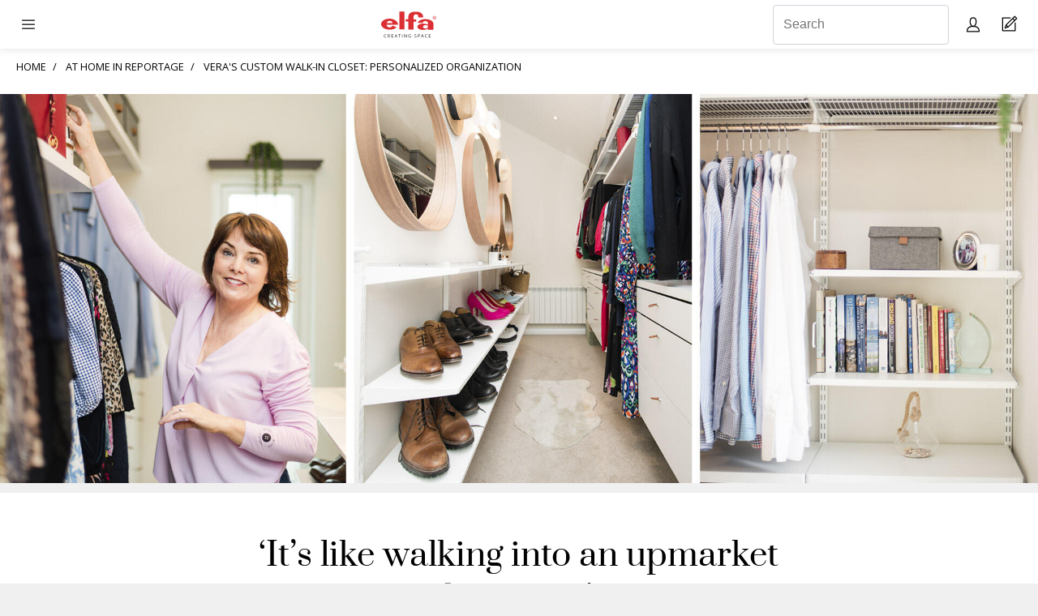

--- FILE ---
content_type: text/html; charset=utf-8
request_url: https://elfa.com/en-au/elfa-stories/vera-keohane-walk-in
body_size: 21533
content:



<!DOCTYPE html>
<html lang="en-AU">
<head>
    


<!-- Google Tag Manager for all sites, this code will be on all domains
This code snippet should always be in top of the <head> element -->

<script>(function(w,d,s,l,i){w[l]=w[l]||[];w[l].push({'gtm.start':
new Date().getTime(),event:'gtm.js'});var f=d.getElementsByTagName(s)[0],
j=d.createElement(s),dl=l!='dataLayer'?'&l='+l:'';j.async=true;j.src=
'https://gtm.elfa.com/gtm.js?id='+i+dl;f.parentNode.insertBefore(j,f);
})(window,document,'script','dataLayer','GTM-TB2WKLK');</script>
<!-- End Google Tag Manager -->

<!-- Google Tag Manager for the unique country, this code will be on one specific domain
This code snippet should always be in top of the <head> element -->

<!-- Google Tag Manager -->
<script>(function(w,d,s,l,i){w[l]=w[l]||[];w[l].push({'gtm.start':
new Date().getTime(),event:'gtm.js'});var f=d.getElementsByTagName(s)[0],
j=d.createElement(s),dl=l!='dataLayer'?'&l='+l:'';j.async=true;j.src=
'https://gtm.elfa.com/gtm.js?id='+i+dl;f.parentNode.insertBefore(j,f);
})(window,document,'script','dataLayer','GTM-TWW6Q4D');</script>
<!-- End Google Tag Manager -->

<!-- Schema-markup for organisation -->
<script type="application/ld+json">
{
    "@context": "https://schema.org",
    "@type": "Organization",
    "name": "Elfa",
    "url": "https://elfa.com/",
    "logo": "https://elfa.com/Static/images/placeholders/elfa_logo.svg",
    "contactPoint": {
        "@type": "ContactPoint",
        "telephone": "+46-40-608 07 70",
        "contactType": "Customer Service",
        "areaServed": "SE",
        "availableLanguage": [
            "Swedish",
            "English"
        ]
    },
    "sameAs": [
        "https://www.facebook.com/elfainternational",
        "https://www.instagram.com/elfa_creatingspace",
        "https://www.linkedin.com/company/elfa-creating-space/",
        "https://www.pinterest.se/elfacreatingspace/",
        "https://www.youtube.com/user/ElfaInternational"
    ],
    "address": {
        "@type": "PostalAddress",
        "streetAddress": "Elfa International AB, Lilla Nygatan 7",
        "addressLocality": "Malm\u00f6",
        "postalCode": "211 38",
        "addressCountry": "SE"
    }
}
</script>

    <meta http-equiv="X-UA-Compatible" content="IE=edge" />
    <meta name="viewport" content="width=device-width" />
    <meta http-equiv="Content-Type" content="text/html; charset=UTF-8" />
    <link rel="apple-touch-icon" sizes="57x57" href="/Areas/Elfa.Web.Consumer/static/favicons/apple-icon-57x57.png">
    <link rel="apple-touch-icon" sizes="60x60" href="/Areas/Elfa.Web.Consumer/static/favicons/apple-icon-60x60.png">
    <link rel="apple-touch-icon" sizes="72x72" href="/Areas/Elfa.Web.Consumer/static/favicons/apple-icon-72x72.png">
    <link rel="apple-touch-icon" sizes="76x76" href="/Areas/Elfa.Web.Consumer/static/favicons/apple-icon-76x76.png">
    <link rel="apple-touch-icon" sizes="114x114" href="/Areas/Elfa.Web.Consumer/static/favicons/apple-icon-114x114.png">
    <link rel="apple-touch-icon" sizes="120x120" href="/Areas/Elfa.Web.Consumer/static/favicons/apple-icon-120x120.png">
    <link rel="apple-touch-icon" sizes="144x144" href="/Areas/Elfa.Web.Consumer/static/favicons/apple-icon-144x144.png">
    <link rel="apple-touch-icon" sizes="152x152" href="/Areas/Elfa.Web.Consumer/static/favicons/apple-icon-152x152.png">
    <link rel="apple-touch-icon" sizes="180x180" href="/Areas/Elfa.Web.Consumer/static/favicons/apple-icon-180x180.png">
    <link rel="icon" type="image/png" sizes="192x192" href="/Areas/Elfa.Web.Consumer/static/favicons/android-icon-192x192.png">
    <link rel="icon" type="image/png" sizes="32x32" href="/Areas/Elfa.Web.Consumer/static/favicons/favicon-32x32.png">
    <link rel="icon" type="image/png" sizes="96x96" href="/Areas/Elfa.Web.Consumer/static/favicons/favicon-96x96.png">
    <link rel="icon" type="image/png" sizes="16x16" href="/Areas/Elfa.Web.Consumer/static/favicons/favicon-16x16.png">
    <link rel="manifest" href="/Areas/Elfa.Web.Consumer/static/favicons/manifest.json">
    <meta name="msapplication-TileColor" content="#ffffff">
    <meta name="msapplication-TileImage" content="/Areas/Elfa.Web.Consumer/static/favicons/ms-icon-144x144.png">
    <meta name="theme-color" content="#2D2926">
    <link href="https://fonts.googleapis.com/css?family=Open+Sans:300,400,600,700&display=swap" rel="stylesheet">

    <link href="/colors" type="text/css" rel="stylesheet">

    <link href="/Areas/Elfa.Web.Consumer/static/css/fontface.css" rel="preload stylesheet" as="style" />


    

    <link rel="canonical" href="https://elfa.com/en-au/elfa-stories/vera-keohane-walk-in" />

        <link rel="alternate" href="https://elfa.com/en/elfa-stories/vera-keohane-walk-in" hreflang="en" type="text/html">
        <link rel="alternate" href="https://elfa.com/en/elfa-stories/vera-keohane-walk-in" hreflang="x-default" type="text/html">
        <link rel="alternate" href="https://elfa.com/sv-se/hemma-hos/vera-keohane-walk-in" hreflang="sv-SE" type="text/html">
        <link rel="alternate" href="https://elfa.com/fi-fi/elfa-stories/vera-keohane-vaatehuone" hreflang="fi-FI" type="text/html">
        <link rel="alternate" href="https://elfa.com/en-nz/elfa-stories/vera-keohane-walk-in" hreflang="en-NZ" type="text/html">
        <link rel="alternate" href="https://elfa.com/nb-no/elfa-stories/vera-keohane-walk-in" hreflang="nb-NO" type="text/html">
        <link rel="alternate" href="https://elfa.com/lv-lv/elfa-stories/vera-keohane-walk-in" hreflang="lv-LV" type="text/html">
        <link rel="alternate" href="https://elfa.com/et-ee/elfa-stories/vera-keohane-walk-in" hreflang="et-EE" type="text/html">
        <link rel="alternate" href="https://elfa.com/da-dk/hjemme-hos/vera-keohane-walk-in" hreflang="da-DK" type="text/html">
        <link rel="alternate" href="https://elfa.com/de-de/elfa-stories/vera-keohane-walk-in-closet" hreflang="de-DE" type="text/html">
        <link rel="alternate" href="https://elfa.com/pl-pl/elfa-stories/vera-keohane-szafa" hreflang="pl-PL" type="text/html">
        <link rel="alternate" href="https://elfa.com/en-au/elfa-stories/vera-keohane-walk-in" hreflang="en-AU" type="text/html">
        <link rel="alternate" href="https://elfa.com/en-gb/elfa-stories/vera-keohane-walk-in" hreflang="en-GB" type="text/html">
        <link rel="alternate" href="https://elfa.com/fr-fr/elfa-stories/le-dressing-de-vera-keohane" hreflang="fr-FR" type="text/html">

<meta name="description" content="Vera&#39;s walk-in closet gets a makeover with the Elfa system: modular, personalized, and optimized for space, reflecting her passion for organization.
" />

    <meta name="keywords" content="" />
<title>Vera&#39;s Custom Walk-In closet: Personalized Organization  | Elfa</title>

<meta property="og:title" content="Vera&#39;s Custom Walk-In closet: Personalized Organization  | Elfa" />
<meta property="og:type" content="website" />
<meta property="og:url" content="https://elfa.com/en-au/elfa-stories/vera-keohane-walk-in" />
    <meta property="og:image" content="https://elfa.com/-/media/qbank/marketing-image---elfa-story/elfa_clothing_interior_click_in_system_decor_2023_04_1200x627.ashx" />



    <link href="/Areas/Elfa.Web.Consumer/static/css/main.css" rel="stylesheet"/>

    <link href="/Areas/Elfa.Web.Consumer/static/css/vendor/before-after.css" rel="preload stylesheet" media="none" onload="if(media!='all')media='all'" />
<link href="/Areas/Elfa.Web.Consumer/static/css/vendor/ladda-themeless.css" rel="preload stylesheet" media="none" onload="if(media!='all')media='all'" />
<link href="/Areas/Elfa.Web.Consumer/static/css/vendor/magnific-popup.css" rel="preload stylesheet" media="none" onload="if(media!='all')media='all'" />
<link href="/Areas/Elfa.Web.Consumer/static/css/vendor/popper.css" rel="preload stylesheet" media="none" onload="if(media!='all')media='all'" />
<link href="/Areas/Elfa.Web.Consumer/static/css/vendor/selectric.css" rel="preload stylesheet" media="none" onload="if(media!='all')media='all'" />
<link href="/Areas/Elfa.Web.Consumer/static/css/vendor/klevu/klevu-landing-page-style.css" rel="preload stylesheet" media="none" onload="if(media!='all')media='all'" />
<link href="/Areas/Elfa.Web.Consumer/static/css/vendor/klevu/klevu-landing-responsive.css" rel="preload stylesheet" media="none" onload="if(media!='all')media='all'" />
<link href="/Areas/Elfa.Web.Consumer/static/css/vendor/slick/slick-theme.css" rel="preload stylesheet" media="none" onload="if(media!='all')media='all'" />
<link href="/Areas/Elfa.Web.Consumer/static/css/vendor/slick/slick.css" rel="preload stylesheet" media="none" onload="if(media!='all')media='all'" />

    <link href="/Areas/Elfa.Web.Consumer/static/css/colors.css" rel="preload stylesheet" media="none" onload="if(media!='all')media='all'" />

    <link href="/Areas/Elfa.Web.Consumer/static/css/icons.css" rel="preload stylesheet" media="none" onload="if(media!='all')media='all'" />


    






</head>
<body data-lang="en-AU" data-currency="AUD" data-country="AU" data-isloggedin="0" data-id="-1">


    


<!-- Google Tag Manager (noscript) for all sites, this code will be on all domains
This code snippet should always be in the top of the <body> element -->

<noscript><iframe src="https://gtm.elfa.com/ns.html?id=GTM-TB2WKLK"
height="0" width="0" style="display:none;visibility:hidden"></iframe></noscript>
<!-- End Google Tag Manager (noscript) -->

<!-- Google Tag Manager (noscript) for one specific country, this code will be on one specific domain.
This code snippet should always be in the top of the <body> element -->

<!-- Google Tag Manager (noscript) -->
<noscript><iframe src="https://gtm.elfa.com/ns.html?id=GTM-TWW6Q4D"
height="0" width="0" style="display:none;visibility:hidden"></iframe></noscript>
<!-- End Google Tag Manager (noscript) -->



    
<header class="header">
    
<div class="header-mobile">
    <div class="header-mobile__menu header-mobile-drawer">
        <span class="header-mobile-drawer__opener js-toggle-mobile-drawer"></span>
        <div class="header-mobile-drawer__container">
            

<div class="menu-main-mobile">

            <div class="menu-main-mobile__links menu-main-mobile__links--has-mega-menu">
                <div class="dropdown__mega-menu">
                    <span class="dropdown__opener dropdown__opener__level-1 js-toggle-dropdown__level-1">Products</span>

                    <section class="mega-menu dropdown__container js-dropdown-container__level-1">
                                    <a class="dropdown__button" href="/en-au/products" gtm="call-to-action-button" english-value="menu Products">Products</a>
                                            <div class="dropdown">
                                                <span class="dropdown__opener__level-2 js-toggle-dropdown">Classic by Elfa</span>
                                                <div class="dropdown__container js-dropdown-container">
                                                    <div class="dropdown">
                                                            <a class="dropdown__button" href="/en-au/products/classic-by-elfa" gtm="call-to-action-button" english-value="menu Explore Classic by Elfa">- Explore Classic by Elfa</a>
                                                            <a class="dropdown__button" href="/en-au/products/classic-by-elfa/top-hang/ready-solutions" gtm="call-to-action-button" english-value="menu Ready solutions">- Ready solutions</a>
                                                            <a class="dropdown__button" href="/en-au/products/classic-by-elfa/top-hang" gtm="call-to-action-button" english-value="menu Top hang">- Top hang</a>
                                                            <a class="dropdown__button" href="/en-au/products/classic-by-elfa/freestanding" gtm="call-to-action-button" english-value="menu Freestanding">- Freestanding</a>
                                                            <a class="dropdown__button" href="/en-au/products/classic-by-elfa/drawer-system" gtm="call-to-action-button" english-value="menu Drawer system">- Drawer system</a>
                                                            <a class="dropdown__button" href="/en-au/products/classic-by-elfa/wardrobe-completion" gtm="call-to-action-button" english-value="menu Wardrobe completion">- Wardrobe completion</a>
                                                            <a class="dropdown__button" href="/en-au/products/classic-by-elfa/on-door-storage" gtm="call-to-action-button" english-value="menu On door storage">- On door storage</a>
                                                    </div>
                                                </div>
                                            </div>
                                            <div class="dropdown">
                                                <span class="dropdown__opener__level-2 js-toggle-dropdown">D&#233;cor+</span>
                                                <div class="dropdown__container js-dropdown-container">
                                                    <div class="dropdown">
                                                            <a class="dropdown__button" href="/en-au/products/decor-plus/ready-solutions" gtm="call-to-action-button" english-value="menu Ready solutions">- Ready solutions</a>
                                                            <a class="dropdown__button" href="/en-au/products/decor-plus/frame" gtm="call-to-action-button" english-value="menu Framework">- Framework</a>
                                                            <a class="dropdown__button" href="/en-au/products/decor-plus/storage-functions" gtm="call-to-action-button" english-value="menu Storage functions">- Storage functions</a>
                                                    </div>
                                                </div>
                                            </div>
                                            <div class="dropdown">
                                                <span class="dropdown__opener__level-2 js-toggle-dropdown">Sparring</span>
                                                <div class="dropdown__container js-dropdown-container">
                                                    <div class="dropdown">
                                                            <a class="dropdown__button" href="/en-au/products/sparring-by-elfa/shelving-system-traditional" gtm="call-to-action-button" english-value="menu Explore Sparring by Elfa">- Explore Sparring by Elfa</a>
                                                            <a class="dropdown__button" href="/en-au/products/sparring-by-elfa/shelving-system-traditional" gtm="call-to-action-button" english-value="menu Traditional">- Traditional</a>
                                                    </div>
                                                </div>
                                            </div>
                                            <div class="dropdown">
                                                <span class="dropdown__opener__level-2 js-toggle-dropdown">Garage+</span>
                                                <div class="dropdown__container js-dropdown-container">
                                                    <div class="dropdown">
                                                            <a class="dropdown__button" href="/en-au/products/garage-plus" gtm="call-to-action-button" english-value="menu Explore Garage+">- Explore Garage+</a>
                                                            <a class="dropdown__button" href="/en-au/products/garage-plus/ready-solutions" gtm="call-to-action-button" english-value="menu Ready solutions">- Ready solutions</a>
                                                            <a class="dropdown__button" href="/en-au/products/garage-plus/framework" gtm="call-to-action-button" english-value="menu Framework">- Framework</a>
                                                            <a class="dropdown__button" href="/en-au/products/garage-plus/storage-functions" gtm="call-to-action-button" english-value="menu Storage functions">- Storage functions</a>
                                                            <a class="dropdown__button" href="/en-au/products/garage-plus/kits" gtm="call-to-action-button" english-value="menu Kits">- Kits</a>
                                                    </div>
                                                </div>
                                            </div>
                    </section>
                </div>
            </div>
            <div class="menu-main-mobile__links menu-main-mobile__links--has-mega-menu">
                <div class="dropdown__mega-menu">
                    <span class="dropdown__opener dropdown__opener__level-1 js-toggle-dropdown__level-1">Room</span>

                    <section class="mega-menu dropdown__container js-dropdown-container__level-1">
                                            <div class="dropdown">
                                                <span class="dropdown__opener__level-2 js-toggle-dropdown"></span>
                                                <div class="dropdown__container js-dropdown-container">
                                                    <div class="dropdown">
                                                            <a class="dropdown__button" href="/en-au/inspire-me/room/bedroom" gtm="call-to-action-button" english-value="menu Bedroom">- Bedroom</a>
                                                            <a class="dropdown__button" href="/en-au/inspire-me/room/bookcases-and-shelving" gtm="call-to-action-button" english-value="menu Bookshelves and Shelving">- Bookshelves and Shelving</a>
                                                            <a class="dropdown__button" href="/en-au/inspire-me/room/garage-and-storage" gtm="call-to-action-button" english-value="menu Garage and storage">- Garage and storage</a>
                                                            <a class="dropdown__button" href="/en-au/inspire-me/room/hobby-and-home-office" gtm="call-to-action-button" english-value="menu Hobby and Home office">- Hobby and Home office</a>
                                                            <a class="dropdown__button" href="/en-au/inspire-me/room/childrens-room" gtm="call-to-action-button" english-value="menu Childrens room">- Childrens room</a>
                                                            <a class="dropdown__button" href="/en-au/inspire-me/room/kitchen-and-pantry" gtm="call-to-action-button" english-value="menu Kitchen">- Kitchen</a>
                                                            <a class="dropdown__button" href="/en-au/inspire-me/room/laundry-and-cleaning" gtm="call-to-action-button" english-value="menu Laundry and Cleaning">- Laundry and Cleaning</a>
                                                            <a class="dropdown__button" href="/en-au/inspire-me/room/on-door-storage" gtm="call-to-action-button" english-value="menu On door storage">- On door storage</a>
                                                            <a class="dropdown__button" href="/en-au/inspire-me/room/walk-in-closet" gtm="call-to-action-button" english-value="menu Walk-in closet">- Walk-in closet</a>
                                                            <a class="dropdown__button" href="/en-au/inspire-me/room/hallway" gtm="call-to-action-button" english-value="menu Hallway">- Hallway</a>
                                                    </div>
                                                </div>
                                            </div>
                    </section>
                </div>
            </div>
            <div class="menu-main-mobile__links menu-main-mobile__links--has-mega-menu">
                <div class="dropdown__mega-menu">
                    <span class="dropdown__opener dropdown__opener__level-1 js-toggle-dropdown__level-1">Inspiration</span>

                    <section class="mega-menu dropdown__container js-dropdown-container__level-1">
                                    <a class="dropdown__button" href="/en-au/inspire-me" gtm="call-to-action-button" english-value="menu Inspiration">Inspiration</a>
                                            <a class="dropdown__button" href="/en-au/elfa-stories" gtm="call-to-action-button" english-value="menu Elfa Stories">Elfa Stories</a>
                                            <a class="dropdown__button" href="/en-au/inspire-me/create-the-style" gtm="call-to-action-button" english-value="menu Create the style">Create the style</a>
                                            <a class="dropdown__button" href="/en-au/elfa-insights" gtm="call-to-action-button" english-value="menu Elfa Insights">Elfa Insights</a>
                    </section>
                </div>
            </div>
            <div class="menu-main-mobile__links menu-main-mobile__links--has-mega-menu">
                <div class="dropdown__mega-menu">
                    <span class="dropdown__opener dropdown__opener__level-1 js-toggle-dropdown__level-1">Planning help</span>

                    <section class="mega-menu dropdown__container js-dropdown-container__level-1">
                                            <a class="dropdown__button" href="/en-au/plan" gtm="call-to-action-button" english-value="menu 3D planning tool">3D planning tool</a>
                                            <div class="dropdown">
                                                <span class="dropdown__opener__level-2 js-toggle-dropdown">Planning and measurement guide</span>
                                                <div class="dropdown__container js-dropdown-container">
                                                    <div class="dropdown">
                                                            <a class="dropdown__button" href="/en-au/measure-and-plan" gtm="call-to-action-button" english-value="menu See all planning guides">- See all planning guides</a>
                                                            <a class="dropdown__button" href="/en-au/measure-and-plan/classic-planning-guide" gtm="call-to-action-button" english-value="menu Classic by Elfa">- Classic by Elfa</a>
                                                            <a class="dropdown__button" href="/en-au/measure-and-plan/planning-guide-decor-plus" gtm="call-to-action-button" english-value="menu D&#233;cor+">- D&#233;cor+</a>
                                                            <a class="dropdown__button" href="/en-au/measure-and-plan/planning-guide-sparring" gtm="call-to-action-button" english-value="menu Sparring">- Sparring</a>
                                                            <a class="dropdown__button" href="/en-au/measure-and-plan/planning-guide-garage" gtm="call-to-action-button" english-value="menu Garage+">- Garage+</a>
                                                    </div>
                                                </div>
                                            </div>
                                            <a class="dropdown__button" href="/en-au/planning-help/assembly-instructions" gtm="call-to-action-button" english-value="menu Assembly instructions">Assembly instructions</a>
                    </section>
                </div>
            </div>
            <div class="menu-main-mobile__links menu-main-mobile__links--has-mega-menu">
                <div class="dropdown__mega-menu">
                    <span class="dropdown__opener dropdown__opener__level-1 js-toggle-dropdown__level-1">Stores</span>

                    <section class="mega-menu dropdown__container js-dropdown-container__level-1">
                                            <a class="dropdown__button" href="/en-au/stores/store-locator" gtm="call-to-action-button" english-value="menu Find your store">Find your store</a>
                    </section>
                </div>
            </div>
</div>
            

<div class="menu-secondary">
        <a class="menu-secondary__menu-item " style=" " href="https://projectsales.elfa.com/en" gtm="call-to-action-button" english-value="menu Business Solutions "><span>Business Solutions </span></a>
        <a class="menu-secondary__menu-item " style=" " href="https://epo.elfa.com/en-au/login" gtm="call-to-action-button" english-value="menu Elfa Professional"><span>Elfa Professional</span></a>
        <a class="menu-secondary__menu-item " style=" " href="/en-au/about-us" gtm="call-to-action-button" english-value="menu About us"><span>About us</span></a>
            <a href="/consumer/signin" class="btn btn--full-width btn__primary menu-main-mobile__login-btn elfa-icon--user-white" gtm="call-to-action-button" english-value="Login">Login</a>

    <div class="menu-secondary__menu-item">


<div class="language-switcher-dropdown">
    <div class="language-switcher-dropdown--mobile">
        <a class="small-text" href="/en-au/switch-language" gtm="call-to-action-button" english-value="Choose Language"><span>Select market</span> <img class="language-switcher-dropdown__flag" src="/Static/images/flags/en-AU.svg" /></a>

    </div>
    <div class="language-switcher-dropdown--desktop">
        <img class="language-switcher-dropdown__flag js-language-dropdown" src="/Static/images/flags/en-AU.svg" alt="Australian flag" />
        <div class="popup popper">
            <div class="popper__arrow" x-arrow=""></div>
            <a class="small-text" href="/en-au/switch-language" gtm="call-to-action-button" english-value="Choose Language">Select market</a>
        </div>
    </div>
</div></div>

</div>

        </div>
    </div>
    <div class="header-mobile__logo">
        <a href="/en-au" gtm="call-to-action-button" english-value="header logo Elfa Australia"><img alt="Elfa Australia" src="/Static/images/placeholders/elfa_logo.svg?v=1"/></a>
    </div>
    <div class="header-mobile__menu-secondary">
        

<div class="menu-tertiary">
    
        <div class="menu-tertiary__links menu-tertiary__links--desktop">
            <input type="text" name="previewSearch" id="previewSearch" placeholder="Search" aria-label="Search" title="Search" class="form-control" autocomplete="off" maxlength="255">
        </div>
        <div class="menu-tertiary__links menu-tertiary__links--mobile">
            <a href="/en-au/search" class="elfa-icon--search" aria-label="Search" gtm="call-to-action-button" english-value="Search"></a>
        </div>

    <div class="menu-tertiary__links menu-tertiary__links--desktop">
        


<div class="login-mini">
        <div href="/en-au/my-pages" class="elfa-icon--user js-login-popup-btn" data-popup="login-window" english-value="My page" aria-label="My pages"></div>
    
    <div class="login-mini__popup js-login-popup popper" data-tooltipid="login-window" data-popup="{}">
        


<h3>Login</h3>
<form action="/Consumer/Login/MiniLogin" class="form" method="post"><input name="__RequestVerificationToken" type="hidden" value="AAgYSfVWG9Jf3sJcnmb3fGOvPQIzt1lKa6n_ix2bJf3Qi9CPDbEkcan6NCHekXhEbmsw6Amqzegh-WUoeGAfh__RCRPAC1rIlFXJA-t_hCI1" />    <div class="form-group">
        <label>E-mail</label>
        <input type="text" class="form-control js-login-username" placeholder="E-mail" aria-label="E-mail" name="login-username" value="" data-required="true" />
    </div>
    <div class="form-group">
        <label>Password</label>
        <input type="password" class="form-control js-login-password" placeholder="Password" aria-label="Password" name="login-password" value="" data-required="true" />
    </div>
    <div class="btn-group">
        <a class="btn btn__secondary btn__small" href="/en-au/my-pages/forgot-password" gtm="call-to-action-button" english-value="Forgot Password">Forgotten password</a>
        <a class="btn btn__secondary btn__small" href="/en-au/my-pages/create-user" gtm="call-to-action-button" english-value="Create user">Register account</a>
    </div>
    <div>
        <button type="button" class="btn btn__primary js-btn-login" gtm="call-to-action-button" english-value="Login">Send</button>
        <p class="danger hidden error-message"></p>
    </div>
</form>
    </div>
</div>


    </div>
    <div class="menu-tertiary__links">
        <a href="/en-au/cart" class="elfa-icon--home" aria-label="Cart Page"><span class="badge js-cart-badge badge--primary" data-count="0" gtm="call-to-action-button" english-value="Cart Page"></span></a>
    </div>

</div>
    </div>
</div>


    
<div class="header-desktop">
    <div class="header-desktop__logo">
        <a href="/en-au" gtm="call-to-action-button" english-value="header logo Elfa Australia"><img alt="Elfa Australia" src="/Static/images/placeholders/elfa_logo.svg?v=1"/></a>
    </div>
    <div class="header-desktop__menu-secondary">
        

<div class="menu-secondary">
        <a class="menu-secondary__menu-item " style=" " href="https://projectsales.elfa.com/en" gtm="call-to-action-button" english-value="menu Business Solutions "><span>Business Solutions </span></a>
        <a class="menu-secondary__menu-item " style=" " href="https://epo.elfa.com/en-au/login" gtm="call-to-action-button" english-value="menu Elfa Professional"><span>Elfa Professional</span></a>
        <a class="menu-secondary__menu-item " style=" " href="/en-au/about-us" gtm="call-to-action-button" english-value="menu About us"><span>About us</span></a>
            <a href="/consumer/signin" class="btn btn--full-width btn__primary menu-main-mobile__login-btn elfa-icon--user-white" gtm="call-to-action-button" english-value="Login">Login</a>

    <div class="menu-secondary__menu-item">


<div class="language-switcher-dropdown">
    <div class="language-switcher-dropdown--mobile">
        <a class="small-text" href="/en-au/switch-language" gtm="call-to-action-button" english-value="Choose Language"><span>Select market</span> <img class="language-switcher-dropdown__flag" src="/Static/images/flags/en-AU.svg" /></a>

    </div>
    <div class="language-switcher-dropdown--desktop">
        <img class="language-switcher-dropdown__flag js-language-dropdown" src="/Static/images/flags/en-AU.svg" alt="Australian flag" />
        <div class="popup popper">
            <div class="popper__arrow" x-arrow=""></div>
            <a class="small-text" href="/en-au/switch-language" gtm="call-to-action-button" english-value="Choose Language">Select market</a>
        </div>
    </div>
</div></div>

</div>

    </div>
    <div class="header-desktop__menu-main">
        

<div class="menu-main">
            <div class="menu-main__links menu-main__links--has-mega-menu">
                <span>Products</span>
            
                <section class="mega-menu" style="display: none">
                            <div class="row flex mega-menu__hero-link">
                                <article class="col-9 col-flex-column">
                                         <a href="/en-au/products">
                                    <p class="headline">Products</p>
                                     </a>
                                    <p class="small-text">Functional storage makes your everyday life easier. Elfa has different product lines adapted to different storage needs. </p>
                                </article>
                            </div>
                        <div class="row flex ">
                                    <article class="col-3 col-flex-column">
                                            <div class="mega-menu__link-group">
                                                    <div class="mega-menu__link mega-menu__link--level-1"><a href="/en-au/products/classic-by-elfa" gtm="call-to-action-button" aria-label="Classic by Elfa" english-value="menu Classic by Elfa">Classic by Elfa</a></div>
                                                    <a href="/en-au/products/classic-by-elfa" gtm="call-to-action-button" english-value="menu Classic by Elfa" aria-label="Classic by Elfa">
                                                        <p class="small-text small-text--divider">Complete, flexible, quality systems, wall mounted or freestanding.</p>
                                                    </a>

                                                    <div class="mega-menu__link-group">
                                                                <div class="mega-menu__link mega-menu__link--level-2"><a href="/en-au/products/classic-by-elfa" gtm="call-to-action-button" aria-label="Explore Classic by Elfa" english-value="menu Explore Classic by Elfa">Explore Classic by Elfa</a></div>
                                                                <div class="mega-menu__link mega-menu__link--level-2"><a href="/en-au/products/classic-by-elfa/top-hang/ready-solutions" gtm="call-to-action-button" aria-label="Ready solutions" english-value="menu Ready solutions">Ready solutions</a></div>
                                                                <div class="mega-menu__link mega-menu__link--level-2"><a href="/en-au/products/classic-by-elfa/top-hang" gtm="call-to-action-button" aria-label="Top hang" english-value="menu Top hang">Top hang</a></div>
                                                                <div class="mega-menu__link mega-menu__link--level-2"><a href="/en-au/products/classic-by-elfa/freestanding" gtm="call-to-action-button" aria-label="Freestanding" english-value="menu Freestanding">Freestanding</a></div>
                                                                <div class="mega-menu__link mega-menu__link--level-2"><a href="/en-au/products/classic-by-elfa/drawer-system" gtm="call-to-action-button" aria-label="Drawer system" english-value="menu Drawer system">Drawer system</a></div>
                                                                <div class="mega-menu__link mega-menu__link--level-2"><a href="/en-au/products/classic-by-elfa/wardrobe-completion" gtm="call-to-action-button" aria-label="Wardrobe completion" english-value="menu Wardrobe completion">Wardrobe completion</a></div>
                                                                <div class="mega-menu__link mega-menu__link--level-2"><a href="/en-au/products/classic-by-elfa/on-door-storage" gtm="call-to-action-button" aria-label="On door storage" english-value="menu On door storage">On door storage</a></div>
                                                    </div>
                                            </div>
                                            <div class="mega-menu__link-group">
                                                    <div class="mega-menu__link mega-menu__link--level-1"><a href="/en-au/products/decor-plus" gtm="call-to-action-button" aria-label="D&#233;cor+" english-value="menu D&#233;cor+">D&#233;cor+</a></div>
                                                    <a href="/en-au/products/decor-plus" gtm="call-to-action-button" english-value="menu D&#233;cor+" aria-label="D&#233;cor+">
                                                        <p class="small-text small-text--divider">Stylish adjustable clothing storage. Premium quality.</p>
                                                    </a>

                                                    <div class="mega-menu__link-group">
                                                                <div class="mega-menu__link mega-menu__link--level-2"><a href="/en-au/products/decor-plus/ready-solutions" gtm="call-to-action-button" aria-label="Ready solutions" english-value="menu Ready solutions">Ready solutions</a></div>
                                                                <div class="mega-menu__link mega-menu__link--level-2"><a href="/en-au/products/decor-plus/frame" gtm="call-to-action-button" aria-label="Framework" english-value="menu Framework">Framework</a></div>
                                                                <div class="mega-menu__link mega-menu__link--level-2"><a href="/en-au/products/decor-plus/storage-functions" gtm="call-to-action-button" aria-label="Storage functions" english-value="menu Storage functions">Storage functions</a></div>
                                                    </div>
                                            </div>

                                    </article>
                                    <article class="col-3 col-flex-column">
                                            <div class="mega-menu__link-group">
                                                    <div class="mega-menu__link mega-menu__link--level-1"><a href="/en-au/products/sparring-by-elfa/shelving-system-traditional" gtm="call-to-action-button" aria-label="Sparring" english-value="menu Sparring">Sparring</a></div>
                                                    <a href="/en-au/products/sparring-by-elfa/shelving-system-traditional" gtm="call-to-action-button" english-value="menu Sparring" aria-label="Sparring">
                                                        <p class="small-text small-text--divider">Timeless shelving system with a retro design. Personalized storage for your needs.</p>
                                                    </a>

                                                    <div class="mega-menu__link-group">
                                                                <div class="mega-menu__link mega-menu__link--level-2"><a href="/en-au/products/sparring-by-elfa/shelving-system-traditional" gtm="call-to-action-button" aria-label="Explore Sparring by Elfa" english-value="menu Explore Sparring by Elfa">Explore Sparring by Elfa</a></div>
                                                                <div class="mega-menu__link mega-menu__link--level-2"><a href="/en-au/products/sparring-by-elfa/shelving-system-traditional" gtm="call-to-action-button" aria-label="Traditional" english-value="menu Traditional">Traditional</a></div>
                                                    </div>
                                            </div>
                                            <div class="mega-menu__link-group">
                                                    <div class="mega-menu__link mega-menu__link--level-1"><a href="/en-au/products/garage-plus" gtm="call-to-action-button" aria-label="Garage+" english-value="menu Garage+">Garage+</a></div>
                                                    <a href="/en-au/products/garage-plus" gtm="call-to-action-button" english-value="menu Garage+" aria-label="Garage+">
                                                        <p class="small-text small-text--divider">Versatile, sturdy storage. Enhances garage aesthetics.</p>
                                                    </a>

                                                    <div class="mega-menu__link-group">
                                                                <div class="mega-menu__link mega-menu__link--level-2"><a href="/en-au/products/garage-plus" gtm="call-to-action-button" aria-label="Explore Garage+" english-value="menu Explore Garage+">Explore Garage+</a></div>
                                                                <div class="mega-menu__link mega-menu__link--level-2"><a href="/en-au/products/garage-plus/ready-solutions" gtm="call-to-action-button" aria-label="Ready solutions" english-value="menu Ready solutions">Ready solutions</a></div>
                                                                <div class="mega-menu__link mega-menu__link--level-2"><a href="/en-au/products/garage-plus/framework" gtm="call-to-action-button" aria-label="Framework" english-value="menu Framework">Framework</a></div>
                                                                <div class="mega-menu__link mega-menu__link--level-2"><a href="/en-au/products/garage-plus/storage-functions" gtm="call-to-action-button" aria-label="Storage functions" english-value="menu Storage functions">Storage functions</a></div>
                                                                <div class="mega-menu__link mega-menu__link--level-2"><a href="/en-au/products/garage-plus/kits" gtm="call-to-action-button" aria-label="Kits" english-value="menu Kits">Kits</a></div>
                                                    </div>
                                            </div>

                                    </article>
                        </div>

                </section>
            </div>
            <div class="menu-main__links menu-main__links--has-mega-menu">
                <span>Room</span>
            
                <section class="mega-menu" style="display: none">
                            <div class="row flex mega-menu__hero-link">
                                <article class="col-9 col-flex-column">
                                    <p class="headline">Inspiration for rooms and storage areas</p>
                                    <p class="small-text">Storage inspiration for every room – with smart solutions that combine style and function. Create a home where every surface becomes a storage opportunity.</p>
                                </article>
                            </div>
                        <div class="row flex ">
                                    <article class="col-3 col-flex-column">
                                            <div class="mega-menu__link-group">
                                                    <div class="mega-menu__link mega-menu__link--level-1"></div>
                                                    <p class="small-text small-text--divider"></p>

                                                    <div class="mega-menu__link-group">
                                                                <div class="mega-menu__link mega-menu__link--level-2"><a href="/en-au/inspire-me/room/bedroom" gtm="call-to-action-button" aria-label="Bedroom" english-value="menu Bedroom">Bedroom</a></div>
                                                                <div class="mega-menu__link mega-menu__link--level-2"><a href="/en-au/inspire-me/room/bookcases-and-shelving" gtm="call-to-action-button" aria-label="Bookshelves and Shelving" english-value="menu Bookshelves and Shelving">Bookshelves and Shelving</a></div>
                                                                <div class="mega-menu__link mega-menu__link--level-2"><a href="/en-au/inspire-me/room/garage-and-storage" gtm="call-to-action-button" aria-label="Garage and storage" english-value="menu Garage and storage">Garage and storage</a></div>
                                                                <div class="mega-menu__link mega-menu__link--level-2"><a href="/en-au/inspire-me/room/hobby-and-home-office" gtm="call-to-action-button" aria-label="Hobby and Home office" english-value="menu Hobby and Home office">Hobby and Home office</a></div>
                                                                <div class="mega-menu__link mega-menu__link--level-2"><a href="/en-au/inspire-me/room/childrens-room" gtm="call-to-action-button" aria-label="Childrens room" english-value="menu Childrens room">Childrens room</a></div>
                                                                <div class="mega-menu__link mega-menu__link--level-2"><a href="/en-au/inspire-me/room/kitchen-and-pantry" gtm="call-to-action-button" aria-label="Kitchen" english-value="menu Kitchen">Kitchen</a></div>
                                                                <div class="mega-menu__link mega-menu__link--level-2"><a href="/en-au/inspire-me/room/laundry-and-cleaning" gtm="call-to-action-button" aria-label="Laundry and Cleaning" english-value="menu Laundry and Cleaning">Laundry and Cleaning</a></div>
                                                                <div class="mega-menu__link mega-menu__link--level-2"><a href="/en-au/inspire-me/room/on-door-storage" gtm="call-to-action-button" aria-label="On door storage" english-value="menu On door storage">On door storage</a></div>
                                                                <div class="mega-menu__link mega-menu__link--level-2"><a href="/en-au/inspire-me/room/walk-in-closet" gtm="call-to-action-button" aria-label="Walk-in closet" english-value="menu Walk-in closet">Walk-in closet</a></div>
                                                                <div class="mega-menu__link mega-menu__link--level-2"><a href="/en-au/inspire-me/room/hallway" gtm="call-to-action-button" aria-label="Hallway" english-value="menu Hallway">Hallway</a></div>
                                                    </div>
                                            </div>

                                    </article>
                        </div>

                </section>
            </div>
            <div class="menu-main__links menu-main__links--has-mega-menu">
                <span>Inspiration</span>
            
                <section class="mega-menu" style="display: none">
                            <div class="row flex mega-menu__hero-link">
                                <article class="col-9 col-flex-column">
                                         <a href="/en-au/inspire-me">
                                    <p class="headline">Inspiration</p>
                                     </a>
                                    <p class="small-text">Get our best tips on how to maximize your living space with the help of smart storage solutions, to keep your home practical and well organized.</p>
                                </article>
                            </div>
                        <div class="row flex ">
                                    <article class="col-3 col-flex-column">
                                            <div class="mega-menu__link-group">
                                                    <div class="mega-menu__link mega-menu__link--level-1"><a href="/en-au/elfa-stories" gtm="call-to-action-button" aria-label="Elfa Stories" english-value="menu Elfa Stories">Elfa Stories</a></div>
                                                    <a href="/en-au/elfa-stories" gtm="call-to-action-button" english-value="menu Elfa Stories" aria-label="Elfa Stories">
                                                        <p class="small-text small-text--divider">Read inspiring interior stories with Elfa products</p>
                                                    </a>

                                            </div>
                                            <div class="mega-menu__link-group">
                                                    <div class="mega-menu__link mega-menu__link--level-1"><a href="/en-au/inspire-me/create-the-style" gtm="call-to-action-button" aria-label="Create the style" english-value="menu Create the style">Create the style</a></div>
                                                    <a href="/en-au/inspire-me/create-the-style" gtm="call-to-action-button" english-value="menu Create the style" aria-label="Create the style">
                                                        <p class="small-text small-text--divider">Let our ingenious, customised storage solutions inspire you to create or maintain a unique style</p>
                                                    </a>

                                            </div>

                                    </article>
                                    <article class="col-3 col-flex-column">
                                            <div class="mega-menu__link-group">
                                                    <div class="mega-menu__link mega-menu__link--level-1"><a href="/en-au/elfa-insights" gtm="call-to-action-button" aria-label="Elfa Insights" english-value="menu Elfa Insights">Elfa Insights</a></div>
                                                    <a href="/en-au/elfa-insights" gtm="call-to-action-button" english-value="menu Elfa Insights" aria-label="Elfa Insights">
                                                        <p class="small-text small-text--divider">Storage trends, needs and challenges</p>
                                                    </a>

                                            </div>

                                    </article>
                        </div>

                </section>
            </div>
            <div class="menu-main__links menu-main__links--has-mega-menu">
                <span>Planning help</span>
            
                <section class="mega-menu" style="display: none">
                            <div class="row flex mega-menu__hero-link">
                                <article class="col-9 col-flex-column">
                                    <p class="headline">Planning help</p>
                                    <p class="small-text">Get started with your storage project, we help you plan.</p>
                                </article>
                            </div>
                        <div class="row flex ">
                                    <article class="col-3 col-flex-column">
                                            <div class="mega-menu__link-group">
                                                    <div class="mega-menu__link mega-menu__link--level-1"><a href="/en-au/plan" gtm="call-to-action-button" aria-label="3D planning tool" english-value="menu 3D planning tool">3D planning tool</a></div>
                                                    <a href="/en-au/plan" gtm="call-to-action-button" english-value="menu 3D planning tool" aria-label="3D planning tool">
                                                        <p class="small-text small-text--divider">Plan you own solution with our “drag and drop” planning tool</p>
                                                    </a>

                                            </div>

                                    </article>
                                    <article class="col-3 col-flex-column">
                                            <div class="mega-menu__link-group">
                                                    <div class="mega-menu__link mega-menu__link--level-1"><a href="/en-au/measure-and-plan" gtm="call-to-action-button" aria-label="Planning and measurement guide" english-value="menu Planning and measurement guide">Planning and measurement guide</a></div>
                                                    <a href="/en-au/measure-and-plan" gtm="call-to-action-button" english-value="menu Planning and measurement guide" aria-label="Planning and measurement guide">
                                                        <p class="small-text small-text--divider">Read our guides to get help and plan your project.</p>
                                                    </a>

                                                    <div class="mega-menu__link-group">
                                                                <div class="mega-menu__link mega-menu__link--level-2"><a href="/en-au/measure-and-plan" gtm="call-to-action-button" aria-label="See all planning guides" english-value="menu See all planning guides">See all planning guides</a></div>
                                                                <div class="mega-menu__link mega-menu__link--level-2"><a href="/en-au/measure-and-plan/classic-planning-guide" gtm="call-to-action-button" aria-label="Classic by Elfa" english-value="menu Classic by Elfa">Classic by Elfa</a></div>
                                                                <div class="mega-menu__link mega-menu__link--level-2"><a href="/en-au/measure-and-plan/planning-guide-decor-plus" gtm="call-to-action-button" aria-label="D&#233;cor+" english-value="menu D&#233;cor+">D&#233;cor+</a></div>
                                                                <div class="mega-menu__link mega-menu__link--level-2"><a href="/en-au/measure-and-plan/planning-guide-sparring" gtm="call-to-action-button" aria-label="Sparring" english-value="menu Sparring">Sparring</a></div>
                                                                <div class="mega-menu__link mega-menu__link--level-2"><a href="/en-au/measure-and-plan/planning-guide-garage" gtm="call-to-action-button" aria-label="Garage+" english-value="menu Garage+">Garage+</a></div>
                                                    </div>
                                            </div>

                                    </article>
                                    <article class="col-3 col-flex-column">
                                            <div class="mega-menu__link-group">
                                                    <div class="mega-menu__link mega-menu__link--level-1"><a href="/en-au/planning-help/assembly-instructions" gtm="call-to-action-button" aria-label="Assembly instructions" english-value="menu Assembly instructions">Assembly instructions</a></div>
                                                    <a href="/en-au/planning-help/assembly-instructions" gtm="call-to-action-button" english-value="menu Assembly instructions" aria-label="Assembly instructions">
                                                        <p class="small-text small-text--divider"></p>
                                                    </a>

                                            </div>

                                    </article>
                        </div>

                </section>
            </div>
            <div class="menu-main__links menu-main__links--has-mega-menu">
                <span>Stores</span>
            
                <section class="mega-menu" style="display: none">
                            <div class="row flex mega-menu__hero-link">
                                <article class="col-9 col-flex-column">
                                    <p class="headline">Stores</p>
                                    <p class="small-text">We have retailers all over the country.</p>
                                </article>
                            </div>
                        <div class="row flex ">
                                    <article class="col-3 col-flex-column">
                                            <div class="mega-menu__link-group">
                                                    <div class="mega-menu__link mega-menu__link--level-1"><a href="/en-au/stores/store-locator" gtm="call-to-action-button" aria-label="Find your store" english-value="menu Find your store">Find your store</a></div>
                                                    <a href="/en-au/stores/store-locator" gtm="call-to-action-button" english-value="menu Find your store" aria-label="Find your store">
                                                        <p class="small-text small-text--divider">Here you will find our dealers. Search by store name or nearest city for more information</p>
                                                    </a>

                                            </div>

                                    </article>
                        </div>

                </section>
            </div>
</div>
    </div>

    <div class="header-desktop__menu-tertiary">
        

<div class="menu-tertiary">
    
        <div class="menu-tertiary__links menu-tertiary__links--desktop">
            <input type="text" name="previewSearch" id="previewSearch" placeholder="Search" aria-label="Search" title="Search" class="form-control" autocomplete="off" maxlength="255">
        </div>
        <div class="menu-tertiary__links menu-tertiary__links--mobile">
            <a href="/en-au/search" class="elfa-icon--search" aria-label="Search" gtm="call-to-action-button" english-value="Search"></a>
        </div>

    <div class="menu-tertiary__links menu-tertiary__links--desktop">
        


<div class="login-mini">
        <div href="/en-au/my-pages" class="elfa-icon--user js-login-popup-btn" data-popup="login-window" english-value="My page" aria-label="My pages"></div>
    
    <div class="login-mini__popup js-login-popup popper" data-tooltipid="login-window" data-popup="{}">
        


<h3>Login</h3>
<form action="/Consumer/Login/MiniLogin" class="form" method="post"><input name="__RequestVerificationToken" type="hidden" value="AAgYSfVWG9Jf3sJcnmb3fGOvPQIzt1lKa6n_ix2bJf3Qi9CPDbEkcan6NCHekXhEbmsw6Amqzegh-WUoeGAfh__RCRPAC1rIlFXJA-t_hCI1" />    <div class="form-group">
        <label>E-mail</label>
        <input type="text" class="form-control js-login-username" placeholder="E-mail" aria-label="E-mail" name="login-username" value="" data-required="true" />
    </div>
    <div class="form-group">
        <label>Password</label>
        <input type="password" class="form-control js-login-password" placeholder="Password" aria-label="Password" name="login-password" value="" data-required="true" />
    </div>
    <div class="btn-group">
        <a class="btn btn__secondary btn__small" href="/en-au/my-pages/forgot-password" gtm="call-to-action-button" english-value="Forgot Password">Forgotten password</a>
        <a class="btn btn__secondary btn__small" href="/en-au/my-pages/create-user" gtm="call-to-action-button" english-value="Create user">Register account</a>
    </div>
    <div>
        <button type="button" class="btn btn__primary js-btn-login" gtm="call-to-action-button" english-value="Login">Send</button>
        <p class="danger hidden error-message"></p>
    </div>
</form>
    </div>
</div>


    </div>
    <div class="menu-tertiary__links">
        <a href="/en-au/cart" class="elfa-icon--home" aria-label="Cart Page"><span class="badge js-cart-badge badge--primary" data-count="0" gtm="call-to-action-button" english-value="Cart Page"></span></a>
    </div>

</div>
    </div>
</div>
    



    
</header>







    <script type="application/ld+json" id="jsonld-breadcrumbs">
    {
      "@context": "https://schema.org",
      "@type": "BreadcrumbList",
      "itemListElement": [ {"@type":"ListItem","position":1,"name":"HOME","item":"https://elfa.com/en-au/"},{"@type":"ListItem","position":2,"name":"AT HOME IN REPORTAGE","item":"https://elfa.com/en-au/elfa-stories"},{"@type":"ListItem","position":3,"name":"VERA\u0027S CUSTOM WALK-IN CLOSET: PERSONALIZED ORGANIZATION","item":"https://elfa.com/en-au/elfa-stories/vera-keohane-walk-in"} ]
    }
    </script>

    <div class="breadcrumb-nav on-page-breadcrumb">
        <div class="on-page-breadcrumb__links">
            <ul class="breadcrumbs">
                        <li>
                            <a href="/en-au/" gtm="call-to-action-button" english-value="Breadcrumb HOME">HOME</a>
                        </li>
                        <li>
                            <a href="/en-au/elfa-stories" gtm="call-to-action-button" english-value="Breadcrumb AT HOME IN REPORTAGE">AT HOME IN REPORTAGE</a>
                        </li>
                        <li class="breadcrumb-nav__active">
                            <span class="current-page">VERA&#39;S CUSTOM WALK-IN CLOSET: PERSONALIZED ORGANIZATION</span>
                        </li>
            </ul>
        </div>
    </div>
    

    <style>
        section.aeecbdafdbdba {
            padding-top: 0px;
            padding-bottom: 0px;
        }

        @media screen (min-width: 991px) {

            section.aeecbdafdbdba {
                padding-top: 0px;
                padding-bottom: 0px;
            }
        }
    </style>

    <section class="aeecbdafdbdba  ">
        

        <div class="image-fullwidth image-fullwidth--no-background image-fullwidth">

                <img class="image-fullwidth__image lazyload" src="[data-uri]"  data-src="/-/media/qbank/marketing-image---elfa-story/elfa_clothing_interior_click_in_system_decor_2023_04_1920x720.ashx" alt="" />
                <img class="image-fullwidth__image-mobile lazyload" src="[data-uri]" data-src="/-/media/qbank/marketing-image---elfa-story/elfa_clothing_interior_click_in_system_decor_2023_04_1920x720.ashx" alt="" />

                  <div class="image-fullwidth__inner " style="background-color: rgba(0, 0, 0, 0.0)">

                      
                      <div class="image-fullwidth__description ">
                          
                      </div>

                  </div>
        </div>
        <p class="image-caption" style="text-align: left"></p>

    </section>


    <style>
        section.fefeabfecefcda {
            padding-top: 20px;
            padding-bottom: 20px;
        }

        @media screen (min-width: 991px) {

            section.fefeabfecefcda {
                padding-top: 40px;
                padding-bottom: 40px;
            }
        }
    </style>

    <section class="fefeabfecefcda color-background--white ">
        


<div class="row flex flex--centered  " data-btnstyle="" data-pagesize="-1">
    



    <article class="col-12 col-md-8 ">

<div class="editorial" style="">
          <div class="editorial__content">
                <h1 style="color: unset" class="brand ">
‘It’s like walking into an upmarket boutique’                </h1>
                        <div>
              <p>The walk-in closet is a haven of organisation and convenience. This carefully crafted space ensures you&rsquo;ll find a place for everything, from accessories and shoes to elegant dresses and casual wear. With its functional layout, this system brings order and elegance to one&rsquo;s daily routine while remaining easy to install, pleasing on the eye, and affordable.</p>
<p><strong>By </strong>Vera Keohane</p>
<h2></h2>
          </div>

          </div>

</div>

<p style="display: none;">DEBUG: [‘It’s like walking into an upmarket boutique’]</p></article>

</div>
    </section>



    <section class="aafceeacbaf color-background--green-40 ">
        


<div class="flex ">
    



    <article class="col-12 col-md-12 ">

<div class="teaser-with-image  fifty-fifty">
    <div class="teaser-with-image__media">
                    <img src="[data-uri]" data-src="/-/media/qbank/marketing-image---elfa-story/elfa_clothing_interior_click_in_system_decor_2023_04_8529_801x801.ashx" class="teaser-with-image__img lazyload" alt="" />
            </div>


    <div class="teaser-with-image__content">

                <h2 class="teaser-headline">Who Lives here</h2>        

        <p class="denbug">Vera Keohane is Ireland’s very first KonMarie consultant and is an established professional organiser based in County Cork. Vera is passionate about feeling comfortable and finding joy in one’s own home, and her business is aptly named ‘Enjoy Your Home’. 

As a nurse and midwife with over 30 years of experience in the field, she treats her clients with the same kind, sensitive and non-judgmental approach.</p>
    </div>

</div></article>

</div>
    </section>



    <section class="cfbbfbbcca color-background--white ">
        


<div class="row flex flex--centered  " data-btnstyle="" data-pagesize="-1">
    



    <article class="col-12 col-md-8 ">

<div class="editorial" style="">
          <div class="editorial__content">
                <h2 style="color: unset" class="brand ">
 ‘Whatever the storage problem ….  the Elfa system has the solution’                </h2>
                        <div>
              <h2 style="text-align: center;"></h2>
          </div>

          </div>

</div>

<p style="display: none;">DEBUG: [ ‘Whatever the storage problem ….  the Elfa system has the solution’]</p></article>

</div>


<div class="flex ">
    



    <article class="col-12 col-md-4 ">

        <div class="image-fullwidth image-fullwidth--no-background image-fullwidth">

                <img class="image-fullwidth__image lazyload" src="[data-uri]"  data-src="/-/media/qbank/marketing-image---elfa-story/elfa_clothing_interior_click_in_system_decor_2023_04_8439_801x1068.ashx" alt="" />
                <img class="image-fullwidth__image-mobile lazyload" src="[data-uri]" data-src="/-/media/qbank/marketing-image---elfa-story/elfa_clothing_interior_click_in_system_decor_2023_04_8439_801x1068.ashx" alt="" />

                  <div class="image-fullwidth__inner " style="background-color: rgba(0, 0, 0, 0.0)">

                      
                      <div class="image-fullwidth__description ">
                          
                      </div>

                  </div>
        </div>
        <p class="image-caption" style="text-align: left"></p>


<div class="editorial" style="">
          <div class="editorial__content">
                        <div>
              <p>Recently, Vera and her husband decided to upgrade their walk-in wardrobe space and enlisted the simple click-in Elfa system, supplied by a local retailer, to build their dream wardrobe.&nbsp;</p>
<p>Vera and her husband’s wide range of storage needs were well met by the modular and adjustable system, which is made-to-measure to optimise all available space. The result was crafted based on Vera’s personalised requests and a walk-in-wardrobe was produced which reflects her passion for organisation.</p>
          </div>

          </div>

</div>

<p style="display: none;">DEBUG: []</p></article>
    <article class="col-12 col-md-4 ">

        <div class="image-fullwidth image-fullwidth--no-background image-fullwidth">

                <img class="image-fullwidth__image lazyload" src="[data-uri]"  data-src="/-/media/qbank/marketing-image---elfa-story/elfa_clothing_interior_click_in_system_decor_2023_04_8513_600x800.ashx" alt="" />
                <img class="image-fullwidth__image-mobile lazyload" src="[data-uri]" data-src="/-/media/qbank/marketing-image---elfa-story/elfa_clothing_interior_click_in_system_decor_2023_04_8513_600x800.ashx" alt="" />

                  <div class="image-fullwidth__inner " style="background-color: rgba(0, 0, 0, 0.0)">

                      
                      <div class="image-fullwidth__description ">
                          
                      </div>

                  </div>
        </div>
        <p class="image-caption" style="text-align: left"></p>


<div class="editorial" style="">
          <div class="editorial__content">
                        <div>
              <p>Vera and her husband&rsquo;s walk-in-closet was crafted based on their own storage needs and through optimisation of their available space.&nbsp;</p>
<p>Her initial request was for no internal doors in closet, this increased the available space and created an inviting and expansive closet with a plethora of storage options.&nbsp;&nbsp;</p>
<p>Vera was also looking for both short-hanging and long-hanging space, this allows for multifunctional storage of both casual and everyday wear, as well as elegant dresses and suits.</p>
          </div>

          </div>

</div>

<p style="display: none;">DEBUG: []</p></article>
    <article class="col-12 col-md-4 ">

        <div class="image-fullwidth image-fullwidth--no-background image-fullwidth">

                <img class="image-fullwidth__image lazyload" src="[data-uri]"  data-src="/-/media/qbank/marketing-image---elfa-story/elfa_clothing_interior_click_in_system_decor_2023_04_8680_801x1068.ashx" alt="" />
                <img class="image-fullwidth__image-mobile lazyload" src="[data-uri]" data-src="/-/media/qbank/marketing-image---elfa-story/elfa_clothing_interior_click_in_system_decor_2023_04_8680_801x1068.ashx" alt="" />

                  <div class="image-fullwidth__inner " style="background-color: rgba(0, 0, 0, 0.0)">

                      
                      <div class="image-fullwidth__description ">
                          
                      </div>

                  </div>
        </div>
        <p class="image-caption" style="text-align: left"></p>


<div class="editorial" style="">
          <div class="editorial__content">
                        <div>
              <p>Vera also maximised her space using high shelves at the top of the closet and labelled boxes which she purchased from the retailer. This is perfect for anything which isn&rsquo;t regularly used, such as seasonal garments, and prevents it from mixing with more everyday items.</p>
<p>Finally, Vera was also interested in a hair and makeup station, and a place to store accessories and jewelry.</p>
          </div>

          </div>

</div>

<p style="display: none;">DEBUG: []</p></article>

</div>
    </section>


    <style>
        section.ddaaeccaaabfac {
            padding-top: 0px;
            padding-bottom: 0px;
        }

        @media screen (min-width: 991px) {

            section.ddaaeccaaabfac {
                padding-top: 0px;
                padding-bottom: 0px;
            }
        }
    </style>

    <section class="ddaaeccaaabfac color-background--green-40 ">
        


<div class="row flex   " data-btnstyle="" data-pagesize="-1">
    



    <article class="col-12 col-md-10 ">

<div class="editorial" style="">
          <div class="editorial__content">
                        <div>
              <h2><img alt="" src="/-/media/qbank/graphics---symbol/qoute_sign_light.ashx?h=44&amp;w=50" style="width:50px; height:44px;"></h2>
<h2 style="text-align: center;">My experience working with Elfa and my local store has been first class from start to finish</h2>
          </div>

          </div>

</div>

<p style="display: none;">DEBUG: []</p></article>

</div>
    </section>



    <section class="daccfecdcfaf color-background--white ">
        


<div class="flex flex--centered">
    



    <article class="col-12 col-md-12 ">

<div class="editorial" style="">
          <div class="editorial__content">
                <h2 style="color: unset" class="brand ">
A Personalised Haven                </h2>
                        <div>
              
          </div>

          </div>

</div>

<p style="display: none;">DEBUG: [A Personalised Haven]</p></article>




    <article class="col-12 col-md-3 ">

        <div class="image-fullwidth image-fullwidth--no-background image-fullwidth">

                <img class="image-fullwidth__image lazyload" src="[data-uri]"  data-src="/-/media/qbank/marketing-image---elfa-story/elfa_clothing_interior_click_in_system_decor_2023_04_8550_801x801.ashx" alt="" />
                <img class="image-fullwidth__image-mobile lazyload" src="[data-uri]" data-src="/-/media/qbank/marketing-image---elfa-story/elfa_clothing_interior_click_in_system_decor_2023_04_8550_801x801.ashx" alt="" />

                  <div class="image-fullwidth__inner " style="background-color: rgba(0, 0, 0, 0.0)">

                      
                      <div class="image-fullwidth__description ">
                          
                      </div>

                  </div>
        </div>
        <p class="image-caption" style="text-align: left"></p>


<div class="editorial" style="">
          <div class="editorial__content">
                        <div>
              <p style="text-align: left;">Vera began by contacting a local retailer in Ireland, and with the help of an in-house technician, a plan was drawn up which highlighted all of Vera’s storage requests. The system is made-to-measure, and the configurations are endless, this meant that Vera was able to create the closet of her dreams, tailored to her specific requirements.</p>
          </div>

          </div>

</div>

<p style="display: none;">DEBUG: []</p></article>
    <article class="col-12 col-md-3 ">

        <div class="image-fullwidth image-fullwidth--no-background image-fullwidth">

                <img class="image-fullwidth__image lazyload" src="[data-uri]"  data-src="/-/media/qbank/marketing-image---elfa-story/elfa_clothing_interior_click_in_system_decor_2023_04_8541_801x801.ashx" alt="" />
                <img class="image-fullwidth__image-mobile lazyload" src="[data-uri]" data-src="/-/media/qbank/marketing-image---elfa-story/elfa_clothing_interior_click_in_system_decor_2023_04_8541_801x801.ashx" alt="" />

                  <div class="image-fullwidth__inner " style="background-color: rgba(0, 0, 0, 0.0)">

                      
                      <div class="image-fullwidth__description ">
                          
                      </div>

                  </div>
        </div>
        <p class="image-caption" style="text-align: left"></p>


<div class="editorial" style="">
          <div class="editorial__content">
                        <div>
              <p style="text-align: left;">Vera and her husband enjoyed seeing their dream walk-in-closet come to life. Once installed, the fun really started, and Vera was able to put her skills to work and create a beautifully organised closet which reflects her love of organisation.</p>
          </div>

          </div>

</div>

<p style="display: none;">DEBUG: []</p></article>
    <article class="col-12 col-md-3 ">

        <div class="image-fullwidth image-fullwidth--no-background image-fullwidth">

                <img class="image-fullwidth__image lazyload" src="[data-uri]"  data-src="/-/media/qbank/marketing-image---elfa-story/elfa_clothing_interior_click_in_system_decor_2023_04_8567_801x801.ashx" alt="" />
                <img class="image-fullwidth__image-mobile lazyload" src="[data-uri]" data-src="/-/media/qbank/marketing-image---elfa-story/elfa_clothing_interior_click_in_system_decor_2023_04_8567_801x801.ashx" alt="" />

                  <div class="image-fullwidth__inner " style="background-color: rgba(0, 0, 0, 0.0)">

                      
                      <div class="image-fullwidth__description ">
                          
                      </div>

                  </div>
        </div>
        <p class="image-caption" style="text-align: left"></p>


<div class="editorial" style="">
          <div class="editorial__content">
                        <div>
              <p style="text-align: left;">What do you like most about the Elfa System?</p>
<p style="text-align: left;">&ldquo;My favorite aspect of the Elfa System is how easily reconfigured it is. As my needs change, I can rearrange the separate components of the existing wardrobe into a completely new structure.&rdquo;</p>
          </div>

          </div>

</div>

<p style="display: none;">DEBUG: []</p></article>
    <article class="col-12 col-md-3 ">

        <div class="image-fullwidth image-fullwidth--no-background image-fullwidth">

                <img class="image-fullwidth__image lazyload" src="[data-uri]"  data-src="/-/media/qbank/marketing-image---elfa-story/elfa_clothing_interior_click_in_system_decor_2023_04_8578_801x801.ashx" alt="" />
                <img class="image-fullwidth__image-mobile lazyload" src="[data-uri]" data-src="/-/media/qbank/marketing-image---elfa-story/elfa_clothing_interior_click_in_system_decor_2023_04_8578_801x801.ashx" alt="" />

                  <div class="image-fullwidth__inner " style="background-color: rgba(0, 0, 0, 0.0)">

                      
                      <div class="image-fullwidth__description ">
                          
                      </div>

                  </div>
        </div>
        <p class="image-caption" style="text-align: left"></p>


<div class="editorial" style="">
          <div class="editorial__content">
                        <div>
              <p style="text-align: left;">As Vera and her husband were both using the closet, they made use of the walk-in-wardrobes spacious design to designate personal sections for both of them. Vera was also able to set up her hair and makeup section within reach of a mirror. This opulent set-up allows her to embrace the efficiency and allure of organisation and saves her time in the morning.</p>
          </div>

          </div>

</div>

<p style="display: none;">DEBUG: []</p></article>




    <article class="col-12 col-md-12 ">

<div class="teaser-with-image  fifty-fifty">
    <div class="teaser-with-image__media">
                    <a href="/en-au/inspire-me/storage-knowledge/walk-in-closet" class="teaser--link">
                    <img src="[data-uri]" data-src="/-/media/qbank/marketing-image---elfa-story/elfa_clothing_interior_click_in_system_decor_2023_04_8485_800x600.ashx" class="teaser-with-image__img lazyload" alt="" />
                    </a>
            </div>

        <a href="/en-au/inspire-me/storage-knowledge/walk-in-closet" class="teaser--link">

    <div class="teaser-with-image__content">

                <h2 class="teaser-headline">Effortlessness and elegance combined</h2>        

        <p class="denbug">The Elfa shelving system provides Vera and her husband with flexibility and will allow them to adjust the closet based on any future needs. As the majority of the Elfa system is not fixed to the wall, Vera’s future options are limitless, and she will be able to easily reconfigure her closet whenever necessary, or as her needs changed. 

The click-in Elfa system is straightforward and extremely practical to install. Once the top-tracks are hung, the rest of the system simply clicks into place.</p>
            <div href="/en-au/inspire-me/storage-knowledge/walk-in-closet" class="btn btn--outline btn__primary teaser-with-image__cta" gtm="call-to-action-button">Walk-in closet inspiration</div>
    </div>

        </a>
</div></article>

</div>
    </section>


    <style>
        section.cdbcbcadbbaaec {
            padding-top: 0px;
            padding-bottom: 0px;
        }

        @media screen (min-width: 991px) {

            section.cdbcbcadbbaaec {
                padding-top: 0px;
                padding-bottom: 0px;
            }
        }
    </style>

    <section class="cdbcbcadbbaaec color-background--green-40 ">
        


<div class="row flex flex--centered  " data-btnstyle="" data-pagesize="-1">
    



    <article class="col-12 col-md-8 ">

<div class="editorial" style="">
          <div class="editorial__content">
                        <div>
              <h2><img alt="" src="/-/media/qbank/graphics---symbol/qoute_sign_light.ashx?h=44&amp;w=50" style="width:50px; height:44px;"></h2>
<h2>The instructions were easy to follow and the components easy to assemble’</h2>
          </div>

          </div>

</div>

<p style="display: none;">DEBUG: []</p></article>

</div>
    </section>



    <section class="dffbebcaacbffca color-background--white ">
        


<div class="flex flex--centered">
    



    <article class="col-12 col-md-12 ">

<div class="editorial" style="">
          <div class="editorial__content">
                <h2 style="color: unset" class="brand ">
Unparalleled organisation                </h2>
                        <div>
              
          </div>

          </div>

</div>

<p style="display: none;">DEBUG: [Unparalleled organisation]</p></article>




    <article class="col-12 col-md-3 ">

        <div class="image-fullwidth image-fullwidth--no-background image-fullwidth">

                <img class="image-fullwidth__image lazyload" src="[data-uri]"  data-src="/-/media/qbank/marketing-image---elfa-story/elfa_clothing_interior_click_in_system_decor_2023_04_8515_801x801.ashx" alt="" />
                <img class="image-fullwidth__image-mobile lazyload" src="[data-uri]" data-src="/-/media/qbank/marketing-image---elfa-story/elfa_clothing_interior_click_in_system_decor_2023_04_8515_801x801.ashx" alt="" />

                  <div class="image-fullwidth__inner " style="background-color: rgba(0, 0, 0, 0.0)">

                      
                      <div class="image-fullwidth__description ">
                          
                      </div>

                  </div>
        </div>
        <p class="image-caption" style="text-align: left"></p>


<div class="editorial" style="">
          <div class="editorial__content">
                        <div>
              <h3 style="text-align: left;"><span style="background-color: #ffffff; text-align: center; color: #2d2926;">Sophisticated Simplicity</span></h3>
<p style="text-align: left;">Vera also loves the Elfa aesthetic and describes it as &lsquo;pleasing on the eye&rsquo;. She opted for the white drawer fronts with leather tab handles, which add another touch of sophistication to her wardrobe. She believes that while the system not only looks great, it also functions well and everything is organised so that it can be seen at a mere glance and is easily accessible.</p>
          </div>

          </div>

</div>

<p style="display: none;">DEBUG: []</p></article>
    <article class="col-12 col-md-3 ">

        <div class="image-fullwidth image-fullwidth--no-background image-fullwidth">

                <img class="image-fullwidth__image lazyload" src="[data-uri]"  data-src="/-/media/qbank/marketing-image---elfa-story/elfa_clothing_interior_click_in_system_decor_2023_04_8453_801x801.ashx" alt="" />
                <img class="image-fullwidth__image-mobile lazyload" src="[data-uri]" data-src="/-/media/qbank/marketing-image---elfa-story/elfa_clothing_interior_click_in_system_decor_2023_04_8453_801x801.ashx" alt="" />

                  <div class="image-fullwidth__inner " style="background-color: rgba(0, 0, 0, 0.0)">

                      
                      <div class="image-fullwidth__description ">
                          
                      </div>

                  </div>
        </div>
        <p class="image-caption" style="text-align: left"></p>


<div class="editorial" style="">
          <div class="editorial__content">
                        <div>
              <h3 style="text-align: left;"><span style="color: #2d2926; background-color: #ffffff; text-align: center;">Metal shelves for shoe storage</span></h3>
<p style="text-align: left;">Vera requested shoe shelves underneath the hanging space. These are metal and easy wipeable, providing excellent durability and making it simple to remove any stains that occur.</p>
<p style="text-align: left;">The metal construction means that they can support the weight of dozens of pairs of shoes and prevents any bending or damaging over time. They also provide a sleek look to her walk-in-closet and match well with the rest of the system, maintaining a cohesive look.</p>
          </div>

          </div>

</div>

<p style="display: none;">DEBUG: []</p></article>
    <article class="col-12 col-md-3 ">

        <div class="image-fullwidth image-fullwidth--no-background image-fullwidth">

                <img class="image-fullwidth__image lazyload" src="[data-uri]"  data-src="/-/media/qbank/marketing-image---elfa-story/elfa_clothing_interior_click_in_system_decor_2023_04_8525_801x801.ashx" alt="" />
                <img class="image-fullwidth__image-mobile lazyload" src="[data-uri]" data-src="/-/media/qbank/marketing-image---elfa-story/elfa_clothing_interior_click_in_system_decor_2023_04_8525_801x801.ashx" alt="" />

                  <div class="image-fullwidth__inner " style="background-color: rgba(0, 0, 0, 0.0)">

                      
                      <div class="image-fullwidth__description ">
                          
                      </div>

                  </div>
        </div>
        <p class="image-caption" style="text-align: left"></p>


<div class="editorial" style="">
          <div class="editorial__content">
                        <div>
              <h3 style="text-align: left;">Keep order with drawer dividers</h3>
<p style="text-align: left;">With the drawer dividers she requested, Vera was able to keep similar items easily at hand and prevent any potential messes.</p>
<p style="text-align: left;">Vera describes the drawers as one of the features which are most beneficial to her, as their depth allowed her to store clunkier items, such as wool and jeans, with ease.</p>
          </div>

          </div>

</div>

<p style="display: none;">DEBUG: []</p></article>
    <article class="col-12 col-md-3 ">

        <div class="image-fullwidth image-fullwidth--no-background image-fullwidth">

                <img class="image-fullwidth__image lazyload" src="[data-uri]"  data-src="/-/media/qbank/marketing-image---elfa-story/elfa_clothing_interior_click_in_system_decor_2023_04_8534_801x801.ashx" alt="" />
                <img class="image-fullwidth__image-mobile lazyload" src="[data-uri]" data-src="/-/media/qbank/marketing-image---elfa-story/elfa_clothing_interior_click_in_system_decor_2023_04_8534_801x801.ashx" alt="" />

                  <div class="image-fullwidth__inner " style="background-color: rgba(0, 0, 0, 0.0)">

                      
                      <div class="image-fullwidth__description ">
                          
                      </div>

                  </div>
        </div>
        <p class="image-caption" style="text-align: left"></p>


<div class="editorial" style="">
          <div class="editorial__content">
                        <div>
              <h3 style="text-align: left;"><span style="color: #2d2926; background-color: #ffffff; text-align: center;">Tailored Accessory Trays</span></h3>
<p style="text-align: left;">The couple were also able to tailor compartments of the drawers specifically for their storage requirements, such as his and hers accessory trays, providing them with unparalleled organisation.</p>
          </div>

          </div>

</div>

<p style="display: none;">DEBUG: []</p></article>




    <article class="col-12 col-md-12 ">

<div class="teaser-with-image  fifty-fifty">
    <div class="teaser-with-image__media">
                    <img src="[data-uri]" data-src="/-/media/qbank/marketing-image---elfa-story/elfa_clothing_interior_click_in_system_decor_2023_04_8610_800x600.ashx" class="teaser-with-image__img lazyload" alt="" />
            </div>


    <div class="teaser-with-image__content">

                <h2 class="teaser-headline">‘The best set up I've ever had’</h2>        

        <p class="denbug">Overall, Vera was extremely pleased with both the Elfa system, and the assistance provided to her from the retailer. Described by her husband as ‘the best set up he’s ever had, Vera is already considering using the Elfa system elsewhere in her house and recommends it wholeheartedly to anyone looking to upgrade their wardrobe.</p>
            <div href="" class="btn btn--outline btn__primary teaser-with-image__cta" gtm="call-to-action-button">The d&#233;cor system</div>
    </div>

</div></article>

</div>
    </section>



    <section class="eaebaaacae color-background--green-40 ">
        


<div class="flex ">
    



    <article class="col-12 col-md-4 ">

        <div class="image-fullwidth image-fullwidth--no-background image-fullwidth">
                <a href="/en-au/elfa-stories/kathrine-sorland-hallway-and-walk-in">

                <img class="image-fullwidth__image lazyload" src="[data-uri]"  data-src="/-/media/qbank/marketing-image---inspiration/elfa_clothing_interior_click_in_system_classic_2020_11_5_1132x1132.ashx" alt="Mirror that mirrors a Classic by Elfa wardrobe in grey." />
                <img class="image-fullwidth__image-mobile lazyload" src="[data-uri]" data-src="/-/media/qbank/marketing-image---inspiration/elfa_clothing_interior_click_in_system_classic_2020_11_5_1132x1132.ashx" alt="Mirror that mirrors a Classic by Elfa wardrobe in grey." />

                  <div class="image-fullwidth__inner bottom-align-cta" style="background-color: rgba(0, 0, 0, 0.0)">

                      
                      <div class="image-fullwidth__description ">
                          
                      </div>

                          <div href="/en-au/elfa-stories/kathrine-sorland-hallway-and-walk-in" class="btn btn__secondary" gtm="call-to-action-button">Kathrine’s new hallway and walk-in</div>
                  </div>
            </a>
        </div>
        <p class="image-caption" style="text-align: left"></p>
</article>
    <article class="col-12 col-md-4 ">

        <div class="image-fullwidth image-fullwidth--no-background image-fullwidth">
                <a href="/en-au/inspire-me/room/walk-in-closet/industrial-walk-in-wardrobe">

                <img class="image-fullwidth__image lazyload" src="[data-uri]"  data-src="/-/media/qbank/marketing-image---inspiration/elfa_clothing_interior_click_in_system_classic_slidingdoor_gallery_2021_02_2_1132x1132.ashx" alt="" />
                <img class="image-fullwidth__image-mobile lazyload" src="[data-uri]" data-src="/-/media/qbank/marketing-image---inspiration/elfa_clothing_interior_click_in_system_classic_slidingdoor_gallery_2021_02_2_1132x1132.ashx" alt="" />

                  <div class="image-fullwidth__inner " style="background-color: rgba(0, 0, 0, 0.0)">

                      
                      <div class="image-fullwidth__description ">
                          
                      </div>

                          <div href="/en-au/inspire-me/room/walk-in-closet/industrial-walk-in-wardrobe" class="btn btn__secondary" gtm="call-to-action-button">A walk-in wardrobe with contrasts</div>
                  </div>
            </a>
        </div>
        <p class="image-caption" style="text-align: left"></p>
</article>
    <article class="col-12 col-md-4 ">

        <div class="image-fullwidth image-fullwidth--no-background image-fullwidth">
                <a href="/en-au/elfa-stories/ella-natalie">

                <img class="image-fullwidth__image lazyload" src="[data-uri]"  data-src="/-/media/qbank/marketing-image---elfa-story/elfa_clothing_interior_click_in_system_classic_2022_06_0138_640x640.ashx" alt="Wardrobe with wire shelf and pull-out mesh drawer from Classic by Elfa in white containing accessories. " />
                <img class="image-fullwidth__image-mobile lazyload" src="[data-uri]" data-src="/-/media/qbank/marketing-image---elfa-story/elfa_clothing_interior_click_in_system_classic_2022_06_0138_640x640.ashx" alt="Wardrobe with wire shelf and pull-out mesh drawer from Classic by Elfa in white containing accessories. " />

                  <div class="image-fullwidth__inner bottom-align-cta" style="background-color: rgba(0, 0, 0, 0.0)">

                      
                      <div class="image-fullwidth__description ">
                          
                      </div>

                          <div href="/en-au/elfa-stories/ella-natalie" class="btn btn__secondary" gtm="call-to-action-button">Natalies walk-in</div>
                  </div>
            </a>
        </div>
        <p class="image-caption" style="text-align: left"></p>
</article>

</div>
    </section>



    <section class="abcdeddaf color-background--white ">
        


<div class="flex ">
    



    <article class="col-12 col-md-4 ">

<div class="cta-with-icon  color-background--warm-grey-20">
    <span class="elfa-icon--pencil elfa-icon--lg"></span>
    <h4 class="cta-with-icon__header ">Planning tool</h4>
    <p class="">With a simple drag-and-drop function, you can plan everything from a small shelving system to an entire wardrobe solution.</p>
                
    <a href="/en-au/plan" class="btn btn--outline btn__primary" gtm="call-to-action-button" english-value="">Plan your solution</a>
</div></article>
    <article class="col-12 col-md-4 ">

<div class="cta-with-icon  color-background--warm-grey-20">
    <span class="elfa-icon--pencil elfa-icon--lg"></span>
    <h4 class="cta-with-icon__header ">Use the planning guides</h4>
    <p class="">Get tips and advice on how to measure and customise your storage solution to fit your space, step by step.<br/></p>
                
    <a href="/en-au/measure-and-plan" class="btn btn--outline btn__primary" gtm="call-to-action-button" english-value="">Use the planning guides</a>
</div></article>
    <article class="col-12 col-md-4 ">

<div class="cta-with-icon  color-background--warm-grey-20">
    <span class="elfa-icon--retailer elfa-icon--lg"></span>
    <h4 class="cta-with-icon__header ">Find your nearest retailer</h4>
    <p class="">Not all dealers have Elfa’s full range, but they can always order the products you want from us. </p>
                
    <a href="/en-au/stores" class="btn btn--outline btn__primary" gtm="call-to-action-button" english-value="Find Reseller">Find your nearest retailer</a>
</div></article>

</div>
    </section>

    <footer>
    <div class="footer-top row flex">
        <div class="footer-top__social-links col-12">
    <a href="https://www.facebook.com/elfainternational" target="_blank" rel="noopener" gtm="call-to-action-button" english-value="Footer menu facebook" aria-label="facebook">
        <span class="elfa-icon--facebook-white-solid elfa-icon"></span>
    </a>
    <a href="https://www.instagram.com/elfa_creatingspace" target="_blank" rel="noopener" gtm="call-to-action-button" english-value="Footer menu instagram" aria-label="instagram">
        <span class="elfa-icon--instagram-white-solid elfa-icon"></span>
    </a>
    <a href="https://www.linkedin.com/company/elfa-creating-space/" target="_blank" rel="noopener" gtm="call-to-action-button" english-value="Footer menu linkedin" aria-label="linkedin">
        <span class="elfa-icon--linkedin-white-solid elfa-icon"></span>
    </a>
    <a href="https://www.pinterest.se/elfacreatingspace/" target="_blank" rel="noopener" gtm="call-to-action-button" english-value="Footer menu pinterest" aria-label="pinterest">
        <span class="elfa-icon--pinterest-white-solid elfa-icon"></span>
    </a>
    <a href="https://www.youtube.com/user/ElfaInternational" target="_blank" rel="noopener" gtm="call-to-action-button" english-value="Footer menu youtube" aria-label="youtube">
        <span class="elfa-icon--youtube-white-solid elfa-icon"></span>
    </a>
</div>

        <div class="col-12">
            <div class="footer-top__border"></div>
        </div>

        <div class="footer-menu col-12">
            <div class="footer-menu__link-box col-12 col-sm-2">
                <div class="footer-menu__link-header">
                    <a href="" gtm="call-to-action-button" english-value="Footer menu ">
                        <h4>
                            
                        </h4>
                    </a>
                    <span class="footer-menu__mobile-toggle"></span>
                </div>
                <ul class="footer-menu__inner">
                        <li>
                            <a href="" title="" gtm="call-to-action-button" english-value="Footer menu ">
                                
                            </a>
                        </li>
                        <li>
                            <a href="" title="" gtm="call-to-action-button" english-value="Footer menu ">
                                
                            </a>
                        </li>

                </ul>
            </div>
            <div class="footer-menu__link-box col-12 col-sm-2">
                <div class="footer-menu__link-header">
                    <a href="/en-au/about-us/adresses-to-sites" gtm="call-to-action-button" english-value="Footer menu Contact">
                        <h4>
                            Contact
                        </h4>
                    </a>
                    <span class="footer-menu__mobile-toggle"></span>
                </div>
                <ul class="footer-menu__inner">
                        <li>
                            <a href="/en-au/stores/store-locator" title="Stores" gtm="call-to-action-button" english-value="Footer menu Stores">
                                Stores
                            </a>
                        </li>
                        <li>
                            <a href="/en-au/faq" title="FAQs" gtm="call-to-action-button" english-value="Footer menu FAQs">
                                FAQs
                            </a>
                        </li>
                        <li>
                            <a href="/en-au/about-us/adresses-to-sites" title="Contact details" gtm="call-to-action-button" english-value="Footer menu Contact details">
                                Contact details
                            </a>
                        </li>
                        <li>
                            <a href="/en-au/customer-service" title="Customer Service " gtm="call-to-action-button" english-value="Footer menu Customer Service ">
                                Customer Service 
                            </a>
                        </li>

                </ul>
            </div>
            <div class="footer-menu__link-box col-12 col-sm-2">
                <div class="footer-menu__link-header">
                    <a href="/en-au/about-us" gtm="call-to-action-button" english-value="Footer menu Elfa information">
                        <h4>
                            Elfa information
                        </h4>
                    </a>
                    <span class="footer-menu__mobile-toggle"></span>
                </div>
                <ul class="footer-menu__inner">
                        <li>
                            <a href="/en-au/about-us" title="About Elfa" gtm="call-to-action-button" english-value="Footer menu About Elfa">
                                About Elfa
                            </a>
                        </li>
                        <li>
                            <a href="/en-au/about-us/sustainability" title="Sustainability" gtm="call-to-action-button" english-value="Footer menu Sustainability">
                                Sustainability
                            </a>
                        </li>
                        <li>
                            <a href="/en-au/about-us/working-at-elfa" title="Work at Elfa" gtm="call-to-action-button" english-value="Footer menu Work at Elfa">
                                Work at Elfa
                            </a>
                        </li>
                        <li>
                            <a href="/en-au/about-us/quality" title="Quality" gtm="call-to-action-button" english-value="Footer menu Quality">
                                Quality
                            </a>
                        </li>

                </ul>
            </div>
            <div class="footer-menu__link-box col-12 col-sm-2">
                <div class="footer-menu__link-header">
                    <a href="" gtm="call-to-action-button" english-value="Footer menu Press">
                        <h4>
                            Press
                        </h4>
                    </a>
                    <span class="footer-menu__mobile-toggle"></span>
                </div>
                <ul class="footer-menu__inner">
                        <li>
                            <a href="https://www.mynewsdesk.com/pressroom/elfa-creating-space" title="Press" gtm="call-to-action-button" english-value="Footer menu Press">
                                Press
                            </a>
                        </li>
                        <li>
                            <a href="" title="" gtm="call-to-action-button" english-value="Footer menu ">
                                
                            </a>
                        </li>
                        <li>
                            <a href="" title="" gtm="call-to-action-button" english-value="Footer menu ">
                                
                            </a>
                        </li>
                        <li>
                            <a href="/en-au/elfa-insights" title="Elfa Insights" gtm="call-to-action-button" english-value="Footer menu Elfa Insights">
                                Elfa Insights
                            </a>
                        </li>

                </ul>
            </div>
            <div class="footer-menu__link-box col-12 col-sm-2">
                <div class="footer-menu__link-header">
                    <a href="" gtm="call-to-action-button" english-value="Footer menu Legal information">
                        <h4>
                            Legal information
                        </h4>
                    </a>
                    <span class="footer-menu__mobile-toggle"></span>
                </div>
                <ul class="footer-menu__inner">
                        <li>
                            <a href="/en-au/about-us/terms-of-use" title="Terms of use" gtm="call-to-action-button" english-value="Footer menu Terms of use">
                                Terms of use
                            </a>
                        </li>
                        <li>
                            <a href="/en-au/about-us/cookies" title="Cookies" gtm="call-to-action-button" english-value="Footer menu Cookies">
                                Cookies
                            </a>
                        </li>
                        <li>
                            <a href="/en-au/about-us/privacy-notice" title="Privacy notice" gtm="call-to-action-button" english-value="Footer menu Privacy notice">
                                Privacy notice
                            </a>
                        </li>
                        <li>
                            <a href="/en-au/about-us/whistleblowing" title="Whistleblowing" gtm="call-to-action-button" english-value="Footer menu Whistleblowing">
                                Whistleblowing
                            </a>
                        </li>

                </ul>
            </div>
</div>
    </div>
    <div class="footer-bottom footer-copyright row flex">
        
        <div class="footer-bottom__logo col-12">
            <a href="/en-au" gtm="call-to-action-button" english-value="home logo" aria-label="home logo">
                <img src="/Static/images/placeholders/elfa_logo_white.png?v=1" alt="Elfa International AB - logo" />
            </a>
        </div>
    </div>
</footer>
    
<script>
    var klevu_cms_module_enabled = true,
        klevu_cmsSearchEnabled = true,
        klevu_current_version = '20.0.1',
        klevu_showQuickSearchOnEnter = true,
        klevu_apiKey = 'klevu-160067703295111666',
        klevu_lang = 'en'
    ;

    searchTextBoxName = 'previewSearch';
    klevu_result_left_margin = "";
    klevu_result_top_margin = "";

    (function () { var ws = document.createElement('script'),kl_protocol =("https:"===document.location.protocol?"https://":"http://"); ws.type = 'text/javascript'; ws.async = true; ws.src = kl_protocol+'js.klevu.com/klevu-js-v1/js/klevu-webstore.js'; ws.charset="UTF-8"; var s = document.getElementsByTagName('script')[0]; s.parentNode.insertBefore(ws, s); })();
        
</script>
<script type="text/javascript" src="https://js.klevu.com/klevu-js-v1/customizations/klevu-user-customization-158202641155111666.js"></script>

    <script src="/Areas/Elfa.Web.Consumer/static/javascript/vendor/jquery/jquery-3.1.1.js"></script>
<script src="/Areas/Elfa.Web.Consumer/static/javascript/vendor/autoNumeric.js"></script>
<script src="/Areas/Elfa.Web.Consumer/static/javascript/vendor/before-after.js"></script>
<script src="/Areas/Elfa.Web.Consumer/static/javascript/vendor/imgLoader.js"></script>
<script src="/Areas/Elfa.Web.Consumer/static/javascript/vendor/infiniteScroll.js"></script>
<script src="/Areas/Elfa.Web.Consumer/static/javascript/vendor/jquery.magnific-popup.js"></script>
<script src="/Areas/Elfa.Web.Consumer/static/javascript/vendor/masonry.js"></script>
<script src="/Areas/Elfa.Web.Consumer/static/javascript/vendor/mustache.js"></script>
<script src="/Areas/Elfa.Web.Consumer/static/javascript/vendor/printThis.js"></script>
<script src="/Areas/Elfa.Web.Consumer/static/javascript/vendor/slick.js"></script>
<script src="/Areas/Elfa.Web.Consumer/static/javascript/vendor/typeahead.js"></script>
<script src="/Areas/Elfa.Web.Consumer/static/javascript/vendor/vendor.popper.js"></script>
<script src="/Areas/Elfa.Web.Consumer/static/javascript/vendor/vendor.tooltip.js"></script>
<script src="/Areas/Elfa.Web.Consumer/static/javascript/vendor/googlemaps/markerclusterer.js"></script>
<script src="/Areas/Elfa.Web.Consumer/static/javascript/vendor/ladda/a.spin.js"></script>
<script src="/Areas/Elfa.Web.Consumer/static/javascript/vendor/ladda/b.ladda.js"></script>

    <script src="/Areas/Elfa.Web.Consumer/static/javascript/elfa/main.js"></script>
<script src="/Areas/Elfa.Web.Consumer/static/javascript/elfa/components/elfa.components.carouselSlider.js"></script>
<script src="/Areas/Elfa.Web.Consumer/static/javascript/elfa/components/elfa.components.dropdown.js"></script>
<script src="/Areas/Elfa.Web.Consumer/static/javascript/elfa/components/elfa.components.extension.js"></script>
<script src="/Areas/Elfa.Web.Consumer/static/javascript/elfa/components/elfa.components.extensions.js"></script>
<script src="/Areas/Elfa.Web.Consumer/static/javascript/elfa/components/elfa.components.form.js"></script>
<script src="/Areas/Elfa.Web.Consumer/static/javascript/elfa/components/elfa.components.imageGallery.js"></script>
<script src="/Areas/Elfa.Web.Consumer/static/javascript/elfa/components/elfa.components.imageSlider.js"></script>
<script src="/Areas/Elfa.Web.Consumer/static/javascript/elfa/components/elfa.components.popupGallery.js"></script>
<script src="/Areas/Elfa.Web.Consumer/static/javascript/elfa/components/elfa.components.ui.js"></script>
<script src="/Areas/Elfa.Web.Consumer/static/javascript/elfa/helpers/helpers.contentPaginator.js"></script>
<script src="/Areas/Elfa.Web.Consumer/static/javascript/elfa/helpers/helpers.dataLayerHelper.js"></script>
<script src="/Areas/Elfa.Web.Consumer/static/javascript/elfa/helpers/helpers.filterHelper.js"></script>
<script src="/Areas/Elfa.Web.Consumer/static/javascript/elfa/helpers/helpers.urlHelper.js"></script>
<script src="/Areas/Elfa.Web.Consumer/static/javascript/elfa/modules/module.articlePage.js"></script>
<script src="/Areas/Elfa.Web.Consumer/static/javascript/elfa/modules/module.bom.js"></script>
<script src="/Areas/Elfa.Web.Consumer/static/javascript/elfa/modules/module.breadcrumb.js"></script>
<script src="/Areas/Elfa.Web.Consumer/static/javascript/elfa/modules/module.cookieConsent.js"></script>
<script src="/Areas/Elfa.Web.Consumer/static/javascript/elfa/modules/module.faq.js"></script>
<script src="/Areas/Elfa.Web.Consumer/static/javascript/elfa/modules/module.filteredProductLine.js"></script>
<script src="/Areas/Elfa.Web.Consumer/static/javascript/elfa/modules/module.filteredSlidingDoorsList.js"></script>
<script src="/Areas/Elfa.Web.Consumer/static/javascript/elfa/modules/module.filteredSlidingDoorsListOld.js"></script>
<script src="/Areas/Elfa.Web.Consumer/static/javascript/elfa/modules/module.filteredSolutionList.js"></script>
<script src="/Areas/Elfa.Web.Consumer/static/javascript/elfa/modules/module.login.js"></script>
<script src="/Areas/Elfa.Web.Consumer/static/javascript/elfa/modules/module.navigation.js"></script>
<script src="/Areas/Elfa.Web.Consumer/static/javascript/elfa/modules/module.planner.js"></script>
<script src="/Areas/Elfa.Web.Consumer/static/javascript/elfa/modules/module.plannerRoomEntry.js"></script>
<script src="/Areas/Elfa.Web.Consumer/static/javascript/elfa/modules/module.reseller.js"></script>
<script src="/Areas/Elfa.Web.Consumer/static/javascript/elfa/modules/module.resellerV1.js"></script>
<script src="/Areas/Elfa.Web.Consumer/static/javascript/elfa/modules/module.search.js"></script>
<script src="/Areas/Elfa.Web.Consumer/static/javascript/elfa/modules/module.serviceAvailabilityCheck.js"></script>
<script src="/Areas/Elfa.Web.Consumer/static/javascript/elfa/modules/module.sidemenu.js"></script>
<script src="/Areas/Elfa.Web.Consumer/static/javascript/elfa/modules/module.video.js"></script>
<script src="/Areas/Elfa.Web.Consumer/static/javascript/elfa/pages/pages.cart.js"></script>
<script src="/Areas/Elfa.Web.Consumer/static/javascript/elfa/pages/pages.categoryPage.js"></script>
<script src="/Areas/Elfa.Web.Consumer/static/javascript/elfa/pages/pages.gallery.js"></script>
<script src="/Areas/Elfa.Web.Consumer/static/javascript/elfa/pages/pages.myPages.js"></script>
<script src="/Areas/Elfa.Web.Consumer/static/javascript/elfa/pages/pages.readySolutionPage.js"></script>
<script src="/Areas/Elfa.Web.Consumer/static/javascript/elfa/pages/pages.search.js"></script>
<script src="/Areas/Elfa.Web.Consumer/static/javascript/elfa/pages/pages.slidingDoors.js"></script>
<script src="/Areas/Elfa.Web.Consumer/static/javascript/elfa/services/service.analytics.js"></script>
<script src="/Areas/Elfa.Web.Consumer/static/javascript/elfa/services/service.autonumeric.js"></script>
<script src="/Areas/Elfa.Web.Consumer/static/javascript/elfa/services/service.cart.js"></script>
<script src="/Areas/Elfa.Web.Consumer/static/javascript/elfa/services/service.cookies.js"></script>
<script src="/Areas/Elfa.Web.Consumer/static/javascript/elfa/services/service.fetch.js"></script>
<script src="/Areas/Elfa.Web.Consumer/static/javascript/elfa/services/service.gtm.js"></script>
<script src="/Areas/Elfa.Web.Consumer/static/javascript/elfa/services/service.language.js"></script>
<script src="/Areas/Elfa.Web.Consumer/static/javascript/elfa/services/service.like.js"></script>
<script src="/Areas/Elfa.Web.Consumer/static/javascript/elfa/services/service.myprofile.js"></script>
<script src="/Areas/Elfa.Web.Consumer/static/javascript/elfa/services/service.popper.js"></script>
<script src="/Areas/Elfa.Web.Consumer/static/javascript/elfa/services/service.share.js"></script>
<script src="/Areas/Elfa.Web.Consumer/static/javascript/elfa/services/service.tooltip.js"></script>
<script src="/Areas/Elfa.Web.Consumer/static/javascript/elfa/services/service.user.js"></script>
<script src="/Areas/Elfa.Web.Consumer/static/javascript/elfa/services/service.wcag.js"></script>


    <script src="https://cdn.jsdelivr.net/npm/lazyload@2.0.0-rc.2/lazyload.js"></script>
    <script type="text/javascript" src="/Areas/Elfa.Web.Consumer/static/javascript/jquery.selectric.js"></script>
    <script type="text/javascript">
        Elfa.translations.showStoreInList = "Show store in list"
        Elfa.translations.hideStoreInList = "Hide store in list"
        Elfa.translations.showMore = "Load more"
        Elfa.featureToggles.enableLangDetection = true
        Elfa.variables.currentMarket = 15
    </script>



</body>
</html>

--- FILE ---
content_type: text/css
request_url: https://elfa.com/Areas/Elfa.Web.Consumer/static/css/main.css
body_size: 35096
content:
@charset "UTF-8";
/* Custom mixin */
/*! normalize-scss | MIT/GPLv2 License | bit.ly/normalize-scss */
/* Document
       ========================================================================== */
/**
     * 1. Change the default font family in all browsers (opinionated).
     * 2. Correct the line height in all browsers.
     * 3. Prevent adjustments of font size after orientation changes in
     *    IE on Windows Phone and in iOS.
     */
html {
  font-family: sans-serif;
  /* 1 */
  line-height: 1.15;
  /* 2 */
  -ms-text-size-adjust: 100%;
  /* 3 */
  -webkit-text-size-adjust: 100%;
  /* 3 */ }

/* Sections
       ========================================================================== */
/**
     * Remove the margin in all browsers (opinionated).
     */
body {
  margin: 0; }

/**
     * Add the correct display in IE 9-.
     */
article,
aside,
footer,
header,
nav,
section {
  display: block; }

/**
     * Correct the font size and margin on `h1` elements within `section` and
     * `article` contexts in Chrome, Firefox, and Safari.
     */
h1 {
  font-size: 2em;
  margin: 0.67em 0; }

/* Grouping content
       ========================================================================== */
/**
     * Add the correct display in IE 9-.
     */
figcaption,
figure {
  display: block; }

/**
     * Add the correct margin in IE 8.
     */
figure {
  margin: 1em 40px; }

/**
     * 1. Add the correct box sizing in Firefox.
     * 2. Show the overflow in Edge and IE.
     */
hr {
  box-sizing: content-box;
  /* 1 */
  height: 0;
  /* 1 */
  overflow: visible;
  /* 2 */ }

/**
     * Add the correct display in IE.
     */
main {
  display: block; }

/**
     * 1. Correct the inheritance and scaling of font size in all browsers.
     * 2. Correct the odd `em` font sizing in all browsers.
     */
pre {
  font-family: monospace, monospace;
  /* 1 */
  font-size: 1em;
  /* 2 */ }

/* Links
       ========================================================================== */
/**
     * 1. Remove the gray background on active links in IE 10.
     * 2. Remove gaps in links underline in iOS 8+ and Safari 8+.
     */
a {
  background-color: transparent;
  /* 1 */
  -webkit-text-decoration-skip: objects;
  /* 2 */ }

/**
     * Remove the outline on focused links when they are also active or hovered
     * in all browsers (opinionated).
     */
a:active,
a:hover {
  outline-width: 0; }

/* Text-level semantics
       ========================================================================== */
/**
     * 1. Remove the bottom border in Firefox 39-.
     * 2. Add the correct text decoration in Chrome, Edge, IE, Opera, and Safari.
     */
abbr[title] {
  border-bottom: none;
  /* 1 */
  text-decoration: underline;
  /* 2 */
  text-decoration: underline dotted;
  /* 2 */ }

/**
     * Prevent the duplicate application of `bolder` by the next rule in Safari 6.
     */
b,
strong {
  font-weight: inherit; }

/**
     * Add the correct font weight in Chrome, Edge, and Safari.
     */
b,
strong {
  font-weight: bolder; }

/**
     * 1. Correct the inheritance and scaling of font size in all browsers.
     * 2. Correct the odd `em` font sizing in all browsers.
     */
code,
kbd,
samp {
  font-family: monospace, monospace;
  /* 1 */
  font-size: 1em;
  /* 2 */ }

/**
     * Add the correct font style in Android 4.3-.
     */
dfn {
  font-style: italic; }

/**
     * Add the correct background and color in IE 9-.
     */
mark {
  background-color: #ff0;
  color: #000; }

/**
     * Add the correct font size in all browsers.
     */
small {
  font-size: 80%; }

/**
     * Prevent `sub` and `sup` elements from affecting the line height in
     * all browsers.
     */
sub,
sup {
  font-size: 75%;
  line-height: 0;
  position: relative;
  vertical-align: baseline; }

sub {
  bottom: -0.25em; }

sup {
  top: -0.5em; }

/* Embedded content
       ========================================================================== */
/**
     * Add the correct display in IE 9-.
     */
audio,
video {
  display: inline-block; }

/**
     * Add the correct display in iOS 4-7.
     */
audio:not([controls]) {
  display: none;
  height: 0; }

/**
     * Remove the border on images inside links in IE 10-.
     */
img {
  border-style: none; }

/**
     * Hide the overflow in IE.
     */
svg:not(:root) {
  overflow: hidden; }

/* Forms
       ========================================================================== */
/**
     * 1. Change the font styles in all browsers (opinionated).
     * 2. Remove the margin in Firefox and Safari.
     */
button,
input,
optgroup,
select,
textarea {
  font-family: sans-serif;
  /* 1 */
  font-size: 100%;
  /* 1 */
  line-height: 1.15;
  /* 1 */
  margin: 0;
  /* 2 */ }

/**
     * Show the overflow in IE.
     */
button {
  overflow: visible; }

/**
     * Remove the inheritance of text transform in Edge, Firefox, and IE.
     * 1. Remove the inheritance of text transform in Firefox.
     */
button,
select {
  /* 1 */
  text-transform: none; }

/**
     * 1. Prevent a WebKit bug where (2) destroys native `audio` and `video`
     *    controls in Android 4.
     * 2. Correct the inability to style clickable types in iOS and Safari.
     */
button,
html [type="button"],
[type="reset"],
[type="submit"] {
  -webkit-appearance: button;
  /* 2 */ }

button,
[type="button"],
[type="reset"],
[type="submit"] {
  /**
       * Remove the inner border and padding in Firefox.
       */
  /**
       * Restore the focus styles unset by the previous rule.
       */ }
  button::-moz-focus-inner,
  [type="button"]::-moz-focus-inner,
  [type="reset"]::-moz-focus-inner,
  [type="submit"]::-moz-focus-inner {
    border-style: none;
    padding: 0; }
  button:-moz-focusring,
  [type="button"]:-moz-focusring,
  [type="reset"]:-moz-focusring,
  [type="submit"]:-moz-focusring {
    outline: 1px dotted ButtonText; }

/**
     * Show the overflow in Edge.
     */
input {
  overflow: visible; }

/**
     * 1. Add the correct box sizing in IE 10-.
     * 2. Remove the padding in IE 10-.
     */
[type="checkbox"],
[type="radio"] {
  box-sizing: border-box;
  /* 1 */
  padding: 0;
  /* 2 */ }

/**
     * Correct the cursor style of increment and decrement buttons in Chrome.
     */
[type="number"]::-webkit-inner-spin-button,
[type="number"]::-webkit-outer-spin-button {
  height: auto; }

/**
     * 1. Correct the odd appearance in Chrome and Safari.
     * 2. Correct the outline style in Safari.
     */
[type="search"] {
  -webkit-appearance: textfield;
  /* 1 */
  outline-offset: -2px;
  /* 2 */
  /**
       * Remove the inner padding and cancel buttons in Chrome and Safari on macOS.
       */ }
  [type="search"]::-webkit-search-cancel-button, [type="search"]::-webkit-search-decoration {
    -webkit-appearance: none; }

/**
     * 1. Correct the inability to style clickable types in iOS and Safari.
     * 2. Change font properties to `inherit` in Safari.
     */
::-webkit-file-upload-button {
  -webkit-appearance: button;
  /* 1 */
  font: inherit;
  /* 2 */ }

/**
     * Change the border, margin, and padding in all browsers (opinionated).
     */
fieldset {
  border: 1px solid #c0c0c0;
  margin: 0 2px;
  padding: 0.35em 0.625em 0.75em; }

/**
     * 1. Correct the text wrapping in Edge and IE.
     * 2. Correct the color inheritance from `fieldset` elements in IE.
     * 3. Remove the padding so developers are not caught out when they zero out
     *    `fieldset` elements in all browsers.
     */
legend {
  box-sizing: border-box;
  /* 1 */
  display: table;
  /* 1 */
  max-width: 100%;
  /* 1 */
  padding: 0;
  /* 3 */
  color: inherit;
  /* 2 */
  white-space: normal;
  /* 1 */ }

/**
     * 1. Add the correct display in IE 9-.
     * 2. Add the correct vertical alignment in Chrome, Firefox, and Opera.
     */
progress {
  display: inline-block;
  /* 1 */
  vertical-align: baseline;
  /* 2 */ }

/**
     * Remove the default vertical scrollbar in IE.
     */
textarea {
  overflow: auto; }

/* Interactive
       ========================================================================== */
/*
     * Add the correct display in Edge, IE, and Firefox.
     */
details {
  display: block; }

/*
     * Add the correct display in all browsers.
     */
summary {
  display: list-item; }

/*
     * Add the correct display in IE 9-.
     */
menu {
  display: block; }

/* Scripting
       ========================================================================== */
/**
     * Add the correct display in IE 9-.
     */
canvas {
  display: inline-block; }

/**
     * Add the correct display in IE.
     */
template {
  display: none; }

/* Hidden
       ========================================================================== */
/**
     * Add the correct display in IE 10-.
     */
[hidden] {
  display: none; }

ul, ol {
  padding: 0;
  margin: 0; }
  ul li, ol li {
    margin-bottom: 12px; }

ol li::marker {
  font-weight: bold; }

ul li::marker {
  font-size: 19px; }

body {
  font-family: "Open Sans", "Arial";
  font-size: 16px;
  line-height: 1.1rem; }

h1, h2, h3, h4, h5 {
  color: #2D2926;
  font-family: "Open Sans", "Arial";
  margin-top: 0;
  margin-bottom: 15px; }

h1 {
  font-size: 1.75rem;
  line-height: 2.375rem;
  font-weight: bold;
  line-height: normal; }
  @media (min-width: 991px), print {
    h1 {
      font-size: 2.8rem;
      font-weight: 500; } }
  h1.brand {
    font-size: 2rem;
    font-family: "Prata-Elfa-Regular", "Open Sans", "VAG Light", "Open Sans", "Arial";
    font-weight: 500; }
    @media (min-width: 991px), print {
      h1.brand {
        font-size: 2.5rem;
        line-height: 3.375rem; } }

h2 {
  font-size: 1.5rem;
  line-height: 2rem;
  font-weight: normal; }
  @media (min-width: 991px), print {
    h2 {
      font-size: 2.2rem;
      line-height: 3rem; } }
  h2.brand {
    font-size: 1.6rem;
    line-height: 2.175rem;
    font-weight: 400;
    font-family: "Prata-Elfa-Regular", "Open Sans", "VAG Light", "Open Sans", "Arial";
    line-height: normal; }
    @media (min-width: 991px), print {
      h2.brand {
        font-size: 2.125rem;
        line-height: 2.875rem; } }

h3 {
  font-size: 1.3rem;
  line-height: 2rem;
  font-weight: normal; }
  @media (min-width: 991px), print {
    h3 {
      font-size: 1.6rem;
      line-height: 2.2rem; } }

h4 {
  font-size: 1.2rem;
  line-height: 1.6rem;
  font-weight: 600;
  margin-bottom: 10px; }
  @media (min-width: 991px), print {
    h4 {
      font-size: 1.3rem;
      line-height: 1.6rem; } }

p {
  font-size: 0.875rem;
  background-color: transparent;
  line-height: 1.4rem;
  margin-top: 0; }
  @media (min-width: 991px), print {
    p {
      line-height: 1.5rem;
      font-size: 1rem; } }
  p.story-header {
    font-size: 1rem;
    color: red; }
  p .danger {
    color: #DC3545; }
  p.price {
    font-weight: 700; }
    p.price--lg {
      font-size: 1.5rem; }

.preamble {
  font-size: 1.1rem;
  line-height: 1.7rem;
  font-weight: 700; }
  @media (min-width: 991px), print {
    .preamble {
      font-size: 1.4rem;
      line-height: 2.1rem; } }

.semi-bold {
  font-weight: 600; }

.bold {
  font-weight: 700; }

.wrap-line {
  white-space: pre-wrap; }

.small-italic {
  font-size: 0.85rem;
  font-style: italic;
  color: gray; }

.small-text {
  font-size: 11px;
  line-height: 15px;
  font-weight: normal; }
  .small-text--bold {
    font-weight: 700; }
  .small-text--divider:after {
    content: " ";
    width: 30px;
    height: 2px;
    border-top: 2px solid #000;
    display: block;
    margin-top: 15px; }
  @media (min-width: 991px), print {
    .small-text {
      font-size: 0.875rem;
      line-height: 1.1rem; } }

.open-sans-light {
  font-family: "Open Sans Light";
  font-weight: 300; }

.open-sans-regular {
  font-family: 'Open Sans';
  font-weight: 400; }

.prata-elfa-regular {
  font-family: 'Prata-Elfa-Regular';
  font-weight: 400; }

/*body {
    font-family: $font-base;
    font-size: $font-base-size;
    line-height: 1.1rem;
}

h1, h2, h3 {
    color: #2D2926;
    font-family: 'Prata-Elfa-Regular', $font-light, $font-base;

}

h1 {
    /*color: $color-red-tint-1;*/
/*font-size: 1.8rem;
    font-weight: normal;
    line-height: 1.2;


h2 {*/
/*color: $color-primary-black;*/
/*line-height: 1.6rem;
    font-size: 1.4rem;
    font-weight: normal;
}

h3 {
    font-size: 1.2rem;
    font-weight: normal;
}

h6 {
    font-family: 'Open Sans', 'VAG Bold', $font-base;
}

p {
    background-color: transparent;
    color: $color-paragraph;
    line-height: 1.4rem;
}

article.page {
    color: $color-paragraph;
    font-size: 0.8rem;
    line-height: 1.2rem;

    div {
        font-size: .8rem;
        line-height: 1.4rem;
    }
}
a {
    cursor: pointer;
}*/
html {
  box-sizing: border-box; }

*, *:before, *:after {
  box-sizing: inherit; }

img {
  max-width: 100%;
  height: auto;
  display: block; }

#page {
  background-color: #fff; }

body {
  background-color: #F0F0F0;
  padding: 0px;
  color: black;
  line-height: 1.5rem;
  -ms-word-break: break-all;
  word-break: break-all;
  word-break: break-word; }

table {
  border-collapse: collapse; }

ul {
  padding: 0;
  margin: 0; }

.legacy-container {
  padding-top: 40px; }

.selectric .button {
  margin-right: 10px !important; }

.row--paginate article {
  display: none; }

.row--paginate progress {
  width: 30%;
  height: 5px;
  border-radius: 20px;
  border: 1px solid #555; }

.row--paginate progress::-webkit-progress-bar {
  border-radius: 20px;
  background-color: #f5f5f5; }

.row--paginate progress::-webkit-progress-value {
  background-color: #555;
  border-radius: 20px; }

.pull-left {
  float: left; }

.text-left {
  text-align: left; }

.pull-right {
  float: right; }

.text-right {
  text-align: right; }

.no-padding-top {
  padding-top: 0px; }

.hidden {
  display: none; }

.hidden-force {
  display: none !important; }

.clearfix {
  clear: both; }

.centered {
  text-align: center; }

.equal-width-content {
  display: flex; }
  .equal-width-content > * {
    flex-grow: 1;
    flex-basis: 0; }

.inline {
  display: inline-block;
  vertical-align: middle; }
  .inline--top {
    vertical-align: top; }

.no-scroll {
  overflow: hidden; }

.print-show {
  display: none; }

@media print {
  body {
    font-size: 12px; }
  .print-hidden {
    display: none !important; }
  .print-show {
    display: block !important; }
  .print-section {
    padding-top: 0px;
    padding-bottom: 20px; }
  .print-background-grey {
    text-shadow: 0 0 0px #FFF;
    background-color: #ccc;
    box-shadow: inset 0 0 0 1000px #ccc;
    width: 100%;
    height: auto;
    text-align: center;
    line-height: 30px; }
  .print-break-before {
    page-break-before: always; }
  .print-break-inside {
    page-break-inside: avoid; }
  .js-bom-container {
    display: block !important; }
  .bom-article-list-item h4 {
    font-size: 1rem; }
  .article-list-item__print-identifier {
    display: block !important; } }

.scEmptyPlaceholder {
  flex-basis: 100%; }

.flex {
  display: flex;
  align-items: stretch;
  flex-wrap: wrap;
  margin-bottom: 5px;
  margin-top: -10px;
  /*margin-left: -15px;
    margin-right: -15px;*/ }
  [class*='col-'] > .flex {
    margin-left: 0;
    margin-right: 0; }
  .flex [class*='col-'] {
    margin-top: 10px;
    padding: 0 10px;
    margin-bottom: 20px; }
    @media (min-width: 767px), print {
      .flex [class*='col-'] {
        padding: 0 25px;
        margin-bottom: 30px; } }
  .flex--centered {
    justify-content: center;
    text-align: center; }
  .flex .col-1 {
    flex: 0 1 auto;
    width: 8.33333%;
    /*display: flex;
            justify-content: space-between;*/ }
  .flex .col-2 {
    flex: 0 1 auto;
    width: 16.66667%;
    /*display: flex;
            justify-content: space-between;*/ }
  .flex .col-3 {
    flex: 0 1 auto;
    width: 25%;
    /*display: flex;
            justify-content: space-between;*/ }
  .flex .col-4 {
    flex: 0 1 auto;
    width: 33.33333%;
    /*display: flex;
            justify-content: space-between;*/ }
  .flex .col-5 {
    flex: 0 1 auto;
    width: 41.66667%;
    /*display: flex;
            justify-content: space-between;*/ }
  .flex .col-6 {
    flex: 0 1 auto;
    width: 50%;
    /*display: flex;
            justify-content: space-between;*/ }
  .flex .col-7 {
    flex: 0 1 auto;
    width: 58.33333%;
    /*display: flex;
            justify-content: space-between;*/ }
  .flex .col-8 {
    flex: 0 1 auto;
    width: 66.66667%;
    /*display: flex;
            justify-content: space-between;*/ }
  .flex .col-9 {
    flex: 0 1 auto;
    width: 75%;
    /*display: flex;
            justify-content: space-between;*/ }
  .flex .col-10 {
    flex: 0 1 auto;
    width: 83.33333%;
    /*display: flex;
            justify-content: space-between;*/ }
  .flex .col-11 {
    flex: 0 1 auto;
    width: 91.66667%;
    /*display: flex;
            justify-content: space-between;*/ }
  .flex .col-12 {
    flex: 0 1 auto;
    width: 100%;
    /*display: flex;
            justify-content: space-between;*/ }
  @media (min-width: 767px), print {
    .flex .col-sm-1 {
      flex: 0 1 auto;
      width: 8.33333%;
      /*display: flex;
                justify-content: space-between;*/ } }
  @media (min-width: 767px), print {
    .flex .col-sm-2 {
      flex: 0 1 auto;
      width: 16.66667%;
      /*display: flex;
                justify-content: space-between;*/ } }
  @media (min-width: 767px), print {
    .flex .col-sm-3 {
      flex: 0 1 auto;
      width: 25%;
      /*display: flex;
                justify-content: space-between;*/ } }
  @media (min-width: 767px), print {
    .flex .col-sm-4 {
      flex: 0 1 auto;
      width: 33.33333%;
      /*display: flex;
                justify-content: space-between;*/ } }
  @media (min-width: 767px), print {
    .flex .col-sm-5 {
      flex: 0 1 auto;
      width: 41.66667%;
      /*display: flex;
                justify-content: space-between;*/ } }
  @media (min-width: 767px), print {
    .flex .col-sm-6 {
      flex: 0 1 auto;
      width: 50%;
      /*display: flex;
                justify-content: space-between;*/ } }
  @media (min-width: 767px), print {
    .flex .col-sm-7 {
      flex: 0 1 auto;
      width: 58.33333%;
      /*display: flex;
                justify-content: space-between;*/ } }
  @media (min-width: 767px), print {
    .flex .col-sm-8 {
      flex: 0 1 auto;
      width: 66.66667%;
      /*display: flex;
                justify-content: space-between;*/ } }
  @media (min-width: 767px), print {
    .flex .col-sm-9 {
      flex: 0 1 auto;
      width: 75%;
      /*display: flex;
                justify-content: space-between;*/ } }
  @media (min-width: 767px), print {
    .flex .col-sm-10 {
      flex: 0 1 auto;
      width: 83.33333%;
      /*display: flex;
                justify-content: space-between;*/ } }
  @media (min-width: 767px), print {
    .flex .col-sm-11 {
      flex: 0 1 auto;
      width: 91.66667%;
      /*display: flex;
                justify-content: space-between;*/ } }
  @media (min-width: 767px), print {
    .flex .col-sm-12 {
      flex: 0 1 auto;
      width: 100%;
      /*display: flex;
                justify-content: space-between;*/ } }
  @media (min-width: 991px), print {
    .flex .col-md-1 {
      flex: 0 1 auto;
      width: 8.33333%;
      /*display: flex;
                justify-content: space-between;*/ } }
  @media (min-width: 991px), print {
    .flex .col-md-2 {
      flex: 0 1 auto;
      width: 16.66667%;
      /*display: flex;
                justify-content: space-between;*/ } }
  @media (min-width: 991px), print {
    .flex .col-md-3 {
      flex: 0 1 auto;
      width: 25%;
      /*display: flex;
                justify-content: space-between;*/ } }
  @media (min-width: 991px), print {
    .flex .col-md-4 {
      flex: 0 1 auto;
      width: 33.33333%;
      /*display: flex;
                justify-content: space-between;*/ } }
  @media (min-width: 991px), print {
    .flex .col-md-5 {
      flex: 0 1 auto;
      width: 41.66667%;
      /*display: flex;
                justify-content: space-between;*/ } }
  @media (min-width: 991px), print {
    .flex .col-md-6 {
      flex: 0 1 auto;
      width: 50%;
      /*display: flex;
                justify-content: space-between;*/ } }
  @media (min-width: 991px), print {
    .flex .col-md-7 {
      flex: 0 1 auto;
      width: 58.33333%;
      /*display: flex;
                justify-content: space-between;*/ } }
  @media (min-width: 991px), print {
    .flex .col-md-8 {
      flex: 0 1 auto;
      width: 66.66667%;
      /*display: flex;
                justify-content: space-between;*/ } }
  @media (min-width: 991px), print {
    .flex .col-md-9 {
      flex: 0 1 auto;
      width: 75%;
      /*display: flex;
                justify-content: space-between;*/ } }
  @media (min-width: 991px), print {
    .flex .col-md-10 {
      flex: 0 1 auto;
      width: 83.33333%;
      /*display: flex;
                justify-content: space-between;*/ } }
  @media (min-width: 991px), print {
    .flex .col-md-11 {
      flex: 0 1 auto;
      width: 91.66667%;
      /*display: flex;
                justify-content: space-between;*/ } }
  @media (min-width: 991px), print {
    .flex .col-md-12 {
      flex: 0 1 auto;
      width: 100%;
      /*display: flex;
                justify-content: space-between;*/ } }
  @media print {
    .flex .col-p-1 {
      flex: 0 1 auto;
      width: 8.33333%;
      /*display: flex;
                justify-content: space-between;*/ }
    .flex .col-p-2 {
      flex: 0 1 auto;
      width: 16.66667%;
      /*display: flex;
                justify-content: space-between;*/ }
    .flex .col-p-3 {
      flex: 0 1 auto;
      width: 25%;
      /*display: flex;
                justify-content: space-between;*/ }
    .flex .col-p-4 {
      flex: 0 1 auto;
      width: 33.33333%;
      /*display: flex;
                justify-content: space-between;*/ }
    .flex .col-p-5 {
      flex: 0 1 auto;
      width: 41.66667%;
      /*display: flex;
                justify-content: space-between;*/ }
    .flex .col-p-6 {
      flex: 0 1 auto;
      width: 50%;
      /*display: flex;
                justify-content: space-between;*/ }
    .flex .col-p-7 {
      flex: 0 1 auto;
      width: 58.33333%;
      /*display: flex;
                justify-content: space-between;*/ }
    .flex .col-p-8 {
      flex: 0 1 auto;
      width: 66.66667%;
      /*display: flex;
                justify-content: space-between;*/ }
    .flex .col-p-9 {
      flex: 0 1 auto;
      width: 75%;
      /*display: flex;
                justify-content: space-between;*/ }
    .flex .col-p-10 {
      flex: 0 1 auto;
      width: 83.33333%;
      /*display: flex;
                justify-content: space-between;*/ }
    .flex .col-p-11 {
      flex: 0 1 auto;
      width: 91.66667%;
      /*display: flex;
                justify-content: space-between;*/ }
    .flex .col-p-12 {
      flex: 0 1 auto;
      width: 100%;
      /*display: flex;
                justify-content: space-between;*/ } }
  .flex--fluid {
    padding-top: 0 !important;
    margin-top: -15px !important; }
  .flex .col--fluid {
    padding: 0px 0px;
    margin-bottom: 0;
    margin-top: 0; }
  .flex .col--flex {
    display: flex; }
    .flex .col--flex--column {
      flex-direction: column; }
  .flex .col-dense {
    margin-bottom: 0px !important; }

article.row,
div.row,
section.row {
  padding-bottom: 15px;
  /*&:first-child {
        padding-top: 15px;
    }*/ }
  article.row:last-child,
  div.row:last-child,
  section.row:last-child {
    padding-bottom: 0; }
  article.row__dense,
  div.row__dense,
  section.row__dense {
    padding-bottom: 0 !important; }
  header article.row, header
  div.row, header
  section.row {
    padding-top: 0px !important;
    padding-bottom: 0px !important; }

section:not(.fluid) > .row {
  max-width: 1280px;
  margin: 0 auto; }
  section:not(.fluid) > .row::after {
    clear: both;
    content: "";
    display: block; }

.row.scrollable {
  overflow: auto;
  flex-wrap: nowrap;
  justify-content: flex-start;
  margin: 5px auto !important; }
  .row.scrollable article {
    min-width: 50%; }
    @media (min-width: 767px), print {
      .row.scrollable article {
        min-width: 30%; } }
    @media (min-width: 991px), print {
      .row.scrollable article {
        min-width: unset; } }
  .row.scrollable::-webkit-scrollbar {
    width: 5px;
    height: 5px;
    background-color: #F5F5F5; }
  .row.scrollable::-webkit-scrollbar-thumb {
    border-radius: 10px;
    -webkit-box-shadow: inset 0 0 6px rgba(0, 0, 0, 0.3);
    background-color: #555; }

section {
  width: 100%;
  padding-top: 30px;
  padding-bottom: 30px;
  /*&:not(.fluid) {
        max-width: $max-width;
        padding-right: 15px;
        padding-left: 15px;
        margin-right: auto;
        margin-left: auto;
    }*/ }
  @media (min-width: 767px), print {
    section {
      padding-top: 60px;
      padding-bottom: 60px; } }
  section.fluid {
    padding: 0; }

.exp_carousel {
  display: flex;
  width: 100%; }

.carousel-header {
  padding-top: 0px !important;
  padding-bottom: 0px !important;
  width: 100%; }
  .carousel-header__content {
    margin-bottom: 15px !important; }
  .carousel-header h2 {
    font-size: 2rem;
    line-height: 2.375rem;
    font-weight: 500;
    line-height: normal;
    font-family: "Prata-Elfa-Regular", "Open Sans", "VAG Light", "Open Sans", "Arial";
    text-align: center; }
  .carousel-header .divider-line {
    border-bottom: 2px solid #000;
    width: 60px;
    margin: auto;
    margin-bottom: 30px;
    margin-top: 30px !important; }

.carousel-slider {
  position: relative;
  margin-top: 30px !important; }
  .carousel-slider .slick-list {
    height: unset !important; }
  .carousel-slider .slick-track {
    display: flex !important; }
  .carousel-slider .slick-dotted.slick-slider {
    margin-bottom: 0px; }
  .carousel-slider .slick-track .slick-slide {
    display: flex;
    height: auto;
    justify-content: center;
    padding: 8px; }
    .carousel-slider .slick-track .slick-slide:first-of-type {
      padding-left: 0px; }
    .carousel-slider .slick-track .slick-slide:last-of-type {
      padding-right: 0px; }
    .carousel-slider .slick-track .slick-slide .carousel-item {
      height: 100%; }
      .carousel-slider .slick-track .slick-slide .carousel-item .image-fullwidth, .carousel-slider .slick-track .slick-slide .carousel-item .imagecard-with-overlay {
        height: 100%; }
        .carousel-slider .slick-track .slick-slide .carousel-item .image-fullwidth img, .carousel-slider .slick-track .slick-slide .carousel-item .imagecard-with-overlay img {
          height: 100%; }
  .carousel-slider .slick-active > div {
    width: 100%; }
  .carousel-slider__navigator {
    position: absolute;
    top: calc(50% - 24px);
    cursor: pointer;
    height: 30px;
    width: 30px;
    border-radius: 50%;
    background-color: #fff;
    opacity: 1;
    transition: opacity 0.5s;
    box-shadow: 0 0 10px 1px rgba(0, 0, 0, 0.1);
    transform: translateY(-50%); }
    .carousel-slider__navigator:hover {
      opacity: 1; }
    .carousel-slider__navigator--prev {
      left: 5px; }
      .carousel-slider__navigator--prev:before {
        vertical-align: middle;
        display: inline-block;
        margin-top: 0;
        background-image: url('data:image/svg+xml;utf8,<svg id="i-activity" xmlns="http://www.w3.org/2000/svg" viewBox="0 0 32 32" width="20" height="20" stroke-linecap="round" stroke-linejoin="round" stroke-width="2"><path fill="none" stroke="black" d="M20 30 L8 16 20 2" /></svg>');
        transition: transform 0.5s;
        content: " ";
        vertical-align: middle;
        background-size: contain;
        width: 10px;
        height: 10px;
        background-repeat: no-repeat;
        vertical-align: middle;
        margin-bottom: 3px;
        margin-right: 5px; }
    .carousel-slider__navigator--next {
      right: 5px; }
      .carousel-slider__navigator--next:before {
        vertical-align: middle;
        display: inline-block;
        margin-top: 0;
        background-image: url('data:image/svg+xml;utf8,<svg id="i-activity" xmlns="http://www.w3.org/2000/svg" viewBox="0 0 32 32" width="20" height="20" stroke-linecap="round" stroke-linejoin="round" stroke-width="2"><path fill="none" stroke="black" d="M12 30 L24 16 12 2" /></svg>');
        transition: transform 0.5s;
        content: " ";
        vertical-align: middle;
        background-size: contain;
        width: 10px;
        height: 10px;
        background-repeat: no-repeat;
        vertical-align: middle;
        margin-bottom: 3px;
        margin-right: 5px; }
    .carousel-slider__navigator:before {
      margin-top: 5px;
      margin-left: 10px; }
  .carousel-slider .slick-disabled {
    display: none !important; }

.slider-dots {
  width: 100%;
  margin: 0;
  padding: 0px;
  text-align: center;
  list-style: none; }
  .slider-dots li {
    display: inline-block;
    margin-bottom: 18px; }
  .slider-dots button {
    position: relative;
    width: 100%;
    height: 4px;
    border: 0;
    background-color: #ccc;
    font-size: 0; }
  .slider-dots .slick-active button {
    background-color: #000; }

@keyframes progress {
  from {
    width: 0%; }
  to {
    width: 100%; } }

.btn {
  transition: all .1s ease-in,-webkit-transform .1s;
  border-radius: 4px;
  display: inline-block;
  padding: 11px 25px;
  margin-bottom: 0;
  text-align: center;
  white-space: nowrap;
  vertical-align: middle;
  -ms-touch-action: manipulation;
  touch-action: manipulation;
  cursor: pointer;
  -webkit-user-select: none;
  -moz-user-select: none;
  -ms-user-select: none;
  user-select: none;
  background-image: none;
  border: 1px solid transparent;
  font-family: "Open Sans", "Arial";
  text-decoration: none;
  min-height: unset !important; }
  .btn--round {
    padding: 7px 9px;
    border-radius: 50%; }
    .btn--round:before {
      margin-top: -2px !important;
      margin-right: 0px !important; }
  .btn--full-width {
    width: 100%; }
  .btn__primary {
    background-color: #2D2926;
    color: #fff !important; }
    .btn__primary:hover {
      background-color: #1A1A1A; }
    .btn__primary:active, .btn__primary --active {
      background-color: #4D4D4D; }
    .btn__primary:disabled {
      background-color: #CCCCCC; }
    .btn__primary.btn--outline {
      color: #2D2926 !important;
      border-color: #2D2926;
      background-color: transparent; }
      .btn__primary.btn--outline:hover {
        border-color: #1A1A1A; }
      .btn__primary.btn--outline:active, .btn__primary.btn--outline --active {
        border-color: #4D4D4D; }
      .btn__primary.btn--outline:disabled {
        background-color: #CCCCCC;
        border-color: none; }
  .btn__add-to-cart {
    background-color: #2D2926;
    color: #fff; }
    .btn__add-to-cart:hover {
      background-color: #1A1A1A; }
    .btn__add-to-cart:active, .btn__add-to-cart --active {
      background-color: #4D4D4D; }
    .btn__add-to-cart:disabled {
      background-color: #CCCCCC; }
    .btn__add-to-cart--ok {
      animation-name: cart-btn-animation;
      animation-duration: 2s;
      animation-timing-function: ease-in-out;
      display: inline-block; }
      .btn__add-to-cart--ok:before {
        vertical-align: middle;
        display: inline-block;
        margin-top: 0;
        background-image: url('data:image/svg+xml;utf8,<svg id="i-activity" xmlns="http://www.w3.org/2000/svg" viewBox="0 0 32 32" width="20" height="20" stroke-linecap="round" stroke-linejoin="round" stroke-width="2"> <path fill="none" stroke="white" d="M2 20 L12 28 30 4" /></svg>');
        transition: transform 0.5s;
        content: " ";
        vertical-align: middle;
        background-size: contain;
        width: 20px;
        height: 20px;
        background-repeat: no-repeat;
        vertical-align: middle;
        margin-bottom: 3px;
        margin-right: 5px; }
      .btn__add-to-cart--ok .ladda-label {
        opacity: 0; }
      .btn__add-to-cart--ok:before {
        font-size: 1.2rem;
        position: absolute;
        left: 49%;
        top: 25%; }

@-webkit-keyframes cart-btn-animation {
  0% {
    background-color: #2D2926; }
  20.0% {
    background-color: #99978B; }
  80.0% {
    background-color: #99978B; }
  100.0% {
    background-color: #2D2926; } }
  .btn__secondary {
    background-color: #fff;
    color: #2D2926;
    box-shadow: 0px 0px 4px 0px rgba(0, 0, 0, 0.16); }
    .btn__secondary:hover {
      background-color: #F2F2F2; }
    .btn__secondary:active, .btn__secondary --active {
      background-color: #E8E8E8; }
    .btn__secondary:disabled {
      background-color: #CCCCCC;
      color: #fff; }
    .btn__secondary.btn--outline {
      color: #fff;
      border-color: #fff;
      background-color: transparent; }
      .btn__secondary.btn--outline:hover {
        border-color: #FFFFFF; }
      .btn__secondary.btn--outline:active, .btn__secondary.btn--outline --active {
        border-color: #FFFFFF; }
      .btn__secondary.btn--outline:disabled {
        background-color: #CCCCCC;
        border-color: transparent; }
  .btn__small {
    font-size: 0.8rem;
    line-height: 0.8rem;
    padding: 12px 9px; }
  .btn__filter {
    border-radius: 34px;
    border: 1px solid #2D2926;
    background-color: transparent;
    padding: 10px 20px;
    font-weight: 700;
    font-size: 0.8rem; }
    .btn__filter:active, .btn__filter--active {
      color: #fff;
      background-color: #2D2926; }
  .btn-group .btn {
    display: inline-block;
    /*@include screen-small {
            margin-right: $gutter-small;
        }*/
    margin-bottom: 10px; }
    .btn-group .btn:not(:last-child) {
      margin-right: 10px; }
  .btn .align-center {
    display: block;
    width: fit-content;
    margin: 0px auto; }

.btn-group--equal-width {
  display: inline-flex; }

.align-center {
  display: block;
  width: fit-content;
  margin: 0px auto; }

.input-group {
  position: relative;
  display: flex;
  flex-wrap: wrap;
  -ms-flex-align: stretch;
  align-items: stretch;
  width: 100%; }
  .input-group .form-control {
    position: relative;
    -ms-flex: 1 1 auto;
    flex: 1 1 auto;
    width: 1%;
    margin-bottom: 0; }
    .input-group .form-control:not(:last-child) {
      border-radius: 4px 0 0 4px; }
    .input-group .form-control:last-child {
      border-radius: 0 4px 4px 0; }
  .input-group .btn:not(:last-child) {
    border-radius: 4px 0 0 4px; }
  .input-group .btn:last-child {
    border-radius: 0 4px 4px 0; }

.form-control {
  display: block;
  width: 100%;
  height: 49px;
  padding: .375rem .75rem;
  font-size: 1rem;
  font-weight: 400;
  line-height: 1.5;
  color: #495057;
  background-color: #fff;
  background-clip: padding-box;
  border: 1px solid #ced4da;
  border-radius: 4px;
  transition: border-color .15s ease-in-out,box-shadow .15s ease-in-out; }
  .form-control.error {
    border-color: #DC3545; }

.form-check > input[type=radio], .form-check > input[type=checkbox] {
  position: absolute;
  opacity: 0;
  cursor: pointer; }

.form-check > input[type=radio] + label, .form-check > input[type=checkbox] + label {
  cursor: pointer;
  padding-left: 25px;
  background-repeat: no-repeat;
  background-position: center left;
  background-size: 40px 40px; }

.form-check > input[type=checkbox] + label {
  background-image: url([data-uri]); }

.form-check > input[type=checkbox]:checked + label {
  background-image: url([data-uri]); }

.form-check > input[type=radio] + label {
  background-image: url([data-uri]); }

.form-check > input[type=radio]:checked + label {
  background-image: url([data-uri]); }

.form-group {
  padding-bottom: 15px; }
  .form-group--inline > * {
    display: inline-flex;
    padding-right: 10px; }

.table {
  width: 100%;
  max-width: 100%;
  margin-bottom: 1rem;
  background-color: transparent; }
  .table td, .table th {
    padding: .75rem;
    vertical-align: top;
    border-top: 1px solid #dee2e6;
    text-align: inherit; }
  .table thead th {
    padding: .75rem;
    vertical-align: bottom;
    border-bottom: 2px solid #dee2e6; }
  .table--striped tbody tr:nth-of-type(odd) {
    background-color: rgba(0, 0, 0, 0.05); }
  .table--hover tbody tr:hover {
    background-color: rgba(0, 0, 0, 0.075);
    cursor: pointer; }

.dropdown {
  background: #fff;
  min-width: 230px;
  background: #F2F2F2;
  display: flex;
  flex-direction: column;
  text-align: left;
  z-index: 1; }
  @media (min-width: 767px), print {
    .dropdown {
      box-shadow: 0px 0px 10px 1px rgba(0, 0, 0, 0.1); } }
  @media (min-width: 767px), print {
    .dropdown {
      z-index: -1; } }
  .dropdown--noshadow {
    box-shadow: none; }
  .dropdown__opener {
    background: white;
    display: flex !important;
    justify-content: space-between;
    align-items: center;
    padding: 15px 20px;
    display: inline-block; }
    .dropdown--open .dropdown__opener:after {
      transform: rotate(180deg); }
    .dropdown__opener:after {
      vertical-align: middle;
      display: inline-block;
      margin-top: 0;
      background-image: url('data:image/svg+xml;utf8,<svg id="i-activity" xmlns="http://www.w3.org/2000/svg" viewBox="0 0 32 32" width="20" height="20" stroke-linecap="round" stroke-linejoin="round" stroke-width="2"><path fill="none" stroke="black"  d="M30 12 L16 24 2 12" /></svg>');
      transition: transform 0.5s;
      content: " ";
      vertical-align: middle;
      background-size: contain;
      width: 20px;
      height: 20px;
      background-repeat: no-repeat;
      vertical-align: middle;
      margin-bottom: 3px;
      margin-left: 5px; }
  .dropdown__container {
    display: none;
    font-size: 0.9rem;
    padding: 5px 15px 15px;
    cursor: default;
    /*> div {
            display: flex;
            flex-direction: column;
        }*/ }
    .dropdown__container p {
      font-size: 0.9rem; }
    .dropdown__container a {
      color: #000;
      text-decoration: none; }
      .dropdown__container a:hover {
        text-decoration: underline; }
  .dropdown__button {
    padding: 15px; }
    @media (min-width: 767px), print {
      .dropdown__button {
        border-bottom: 1px solid #e4e3de;
        padding: 15px 30px; } }
    .dropdown__button:hover {
      background: #fff; }

.well {
  padding: 30px;
  background: #F0F0F0;
  text-align: left;
  width: 100%; }
  .well__header {
    margin: 0; }
  .well__body {
    margin: 10px 0; }

.image-slider {
  position: relative;
  max-height: 500px; }
  .image-slider__slider {
    opacity: 0; }
  .image-slider .slick-initialized {
    opacity: 1;
    transition: opacity .3s ease-out; }
  .image-slider .slick-track {
    display: flex; }
  .image-slider .slick-track .slick-slide {
    display: flex;
    align-items: center;
    justify-content: center; }
  .image-slider__navigator {
    position: absolute;
    top: calc(50% - 15px);
    cursor: pointer;
    height: 20px;
    width: 20px;
    border-radius: 50%;
    background-color: #fff;
    opacity: 0.5;
    transition: opacity 0.5s; }
    .image-slider__navigator:hover {
      opacity: 1; }
    .image-slider__navigator--prev {
      left: 15px; }
      .image-slider__navigator--prev:before {
        vertical-align: middle;
        display: inline-block;
        margin-top: 0;
        background-image: url('data:image/svg+xml;utf8,<svg id="i-activity" xmlns="http://www.w3.org/2000/svg" viewBox="0 0 32 32" width="20" height="20" stroke-linecap="round" stroke-linejoin="round" stroke-width="2"><path fill="none" stroke="black" d="M20 30 L8 16 20 2" /></svg>');
        transition: transform 0.5s;
        content: " ";
        vertical-align: middle;
        background-size: contain;
        width: 10px;
        height: 10px;
        background-repeat: no-repeat;
        vertical-align: middle;
        margin-bottom: 3px;
        margin-right: 5px; }
    .image-slider__navigator--next {
      right: 15px; }
      .image-slider__navigator--next:before {
        vertical-align: middle;
        display: inline-block;
        margin-top: 0;
        background-image: url('data:image/svg+xml;utf8,<svg id="i-activity" xmlns="http://www.w3.org/2000/svg" viewBox="0 0 32 32" width="20" height="20" stroke-linecap="round" stroke-linejoin="round" stroke-width="2"><path fill="none" stroke="black" d="M12 30 L24 16 12 2" /></svg>');
        transition: transform 0.5s;
        content: " ";
        vertical-align: middle;
        background-size: contain;
        width: 10px;
        height: 10px;
        background-repeat: no-repeat;
        vertical-align: middle;
        margin-bottom: 3px;
        margin-right: 5px; }
    .image-slider__navigator:before {
      margin-top: -5px;
      margin-left: 5px; }

.popup {
  display: none; }

.popper__close {
  display: inline-block;
  background: none;
  border: none;
  position: absolute;
  right: 5px;
  top: 10px;
  cursor: pointer; }
  .popper__close:before {
    vertical-align: middle;
    display: inline-block;
    margin-top: 0;
    background-image: url('data:image/svg+xml;utf8,<svg id="i-activity" xmlns="http://www.w3.org/2000/svg" viewBox="0 0 32 32" width="20" height="20" stroke-linecap="round" stroke-linejoin="round" stroke-width="2"><path fill="black" stroke="black" d="M2 30 L30 2 M30 30 L2 2" /></svg>');
    transition: transform 0.5s;
    content: " ";
    vertical-align: middle;
    background-size: contain;
    width: 15px;
    height: 15px;
    background-repeat: no-repeat;
    vertical-align: middle;
    margin-bottom: 3px;
    margin-right: 5px; }

.badge {
  position: absolute;
  top: 0; }
  .badge:after {
    position: absolute;
    top: -7px;
    right: -7px;
    background-color: #dd1212;
    color: #fff;
    border-radius: 50%;
    content: attr(data-count);
    display: inline-block;
    font-size: .625rem;
    height: 16px;
    line-height: 16px;
    text-align: center;
    width: 16px; }
  .badge[data-count="0"]:after {
    display: none; }
  .badge--primary:after {
    background-color: #2D2926;
    color: #fff; }

.list-item {
  text-align: left;
  background: #fff;
  height: 100%;
  display: flex;
  flex-direction: column;
  position: relative; }
  @media all and (-ms-high-contrast: none), (-ms-high-contrast: active) {
    .list-item {
      display: block !important; }
      .list-item a {
        height: 100%; } }
  .list-item img {
    width: 100%; }
  .list-item__content {
    padding: 30px 15px;
    /*h4 {
            height: 100%;
        }*/
    flex-direction: column;
    display: flex;
    flex: 1;
    align-items: stretch; }
    .list-item__content--dense {
      padding: 15px !important; }
    .list-item__content--nopadding {
      padding: 0px !important;
      padding-top: 25px !important; }
    @media (min-width: 991px), print {
      .list-item__content {
        padding: 60px; } }
    .list-item__content button {
      margin-top: 15px; }
  .list-item__pricerange {
    margin-bottom: 30px; }
    .list-item__pricerange span {
      font-weight: bold; }
  .list-item__price:before {
    content: attr(data-pricetext); }
  .list-item__social {
    display: flex;
    justify-content: space-between; }
  .list-item__bottom {
    margin-top: auto; }
  .list-item__meassure {
    margin-bottom: 30px; }
  .list-item__my-pages {
    margin-top: 10px; }
  .list-item__colors {
    display: flex;
    margin-bottom: 15px; }
  .list-item__variants {
    margin-bottom: 15px; }
    .list-item__variants h5 {
      margin-bottom: 5px; }
    .list-item__variants--list {
      display: flex;
      align-items: center;
      gap: 10px;
      margin-bottom: 10px; }
    .list-item__variants .filling-thumbnail, .list-item__variants .color-thumbnail {
      width: 14px;
      height: 14px;
      max-width: 32px;
      aspect-ratio: 1 / 1;
      border-radius: 50%;
      border: 1px solid #cfcdc9;
      cursor: pointer; }
    .list-item__variants .more-variants {
      margin: 0;
      font-size: 14px;
      line-height: 1; }
    .list-item__variants .list-item-color, .list-item__variants .list-item-color:first-child {
      padding: 0; }

.list-item-color {
  padding: 0 10px;
  display: flex;
  flex-direction: column;
  align-items: center;
  font-size: 0.675rem; }
  .list-item-color:first-child {
    padding: 0 10px 0 0; }
  .list-item-color:before {
    border-radius: 50%;
    display: block;
    content: " ";
    width: 14px;
    height: 14px;
    border: 1px solid lightgray; }
  .list-item-color--black:before, .list-item-color--Black:before, .list-item-color--matteblack:before, .list-item-color--Matteblack:before, .list-item-color--DNTMatteblack:before, .list-item-color--dntmatteblack:before, .list-item-color--frameblack:before, .list-item-color--framesandedblack:before, .list-item-color--blackncss9000n:before {
    background: #2D2926;
    border: 1px solid #aaa; }
  .list-item-color--white:before, .list-item-color--White:before, .list-item-color--DNTWhite:before, .list-item-color--dntwhite:before, .list-item-color--whitedecor:before, .list-item-color--framesandedwhite:before, .list-item-color--whiteNCS0500N:before {
    background: white;
    border: 1px solid #aaa; }
  .list-item-color--whiteNCS0500N:before {
    background: #f5f5f5;
    border: 1px solid #aaa; }
  .list-item-color--platinum:before, .list-item-color--Platinum:before {
    background: #bbbbbb; }
  .list-item-color--grey:before, .list-item-color--Grey:before, .list-item-color--DNTGrey:before, .list-item-color--dntgrey:before, .list-item-color--matte-grey:before, .list-item-color--Matte-grey:before, .list-item-color--mattegrey:before, .list-item-color--greydecor:before {
    background: #999999; }
  .list-item-color--graphite:before, .list-item-color--Graphite:before, .list-item-color--Matte:before, .list-item-color--matte:before {
    background: #444444; }
  .list-item-color--chrome:before, .list-item-color--Chrome:before {
    background: #C7C4B9; }
  .list-item-color--chrome-translucent:before, .list-item-color--Chrome-Translucent:before {
    background: white;
    border: 1px solid #aaa; }
  .list-item-color--silver:before, .list-item-color--Silver:before, .list-item-color--framesilver:before {
    background: #eeeeee; }
  .list-item-color--translucent:before {
    background: #eaeaeb;
    border: 1px solid #aaa; }
  .list-item-color--white-white:before, .list-item-color--White-White:before {
    background: white;
    border: 1px solid #aaa; }
  .list-item-color--grey-grey:before, .list-item-color--Grey-Grey:before, .list-item-color--mattegrey-grey:before, .list-item-color Mattegrey-Grey:before {
    background: #999999; }
  .list-item-color--platinum-grey:before, .list-item-color--Platinum-Grey:before, .list-item-color--platinum-grey-translucent:before, .list-item-color--Platinum-Grey-Translucent:before {
    background-image: linear-gradient(90deg, #bbbbbb 51%, #999999 50%); }
  .list-item-color--graphite-grey:before, .list-item-color--Graphite-Grey:before, .list-item-color--graphite-grey-translucent:before, .list-item-color--Graphite-Grey-Translucent:before {
    background-image: linear-gradient(90deg, #444444 51%, #999999 50%); }
  .list-item-color--matte-grey-grey:before, .list-item-color--Matte-grey-Grey:before {
    background-image: linear-gradient(90deg, #999999 51%, #999999 50%); }
  .list-item-color--matte-grey-white:before, .list-item-color--Matte-grey-White:before, .list-item-color--Grey-White:before, .list-item-color--grey-white:before {
    background-image: linear-gradient(90deg, #999999 51%, #f8f7f1 50%); }
  .list-item-color--matte-grey-natural-birch:before, .list-item-color--Matte-grey-Natural-birch:before, .list-item-color--Matte-grey-Natural-Birch:before, .list-item-color--Grey-Natural-Birch:before, .list-item-color--grey-natural-birch:before, .list-item-color--Grey-Natural-birch:before {
    background-image: linear-gradient(90deg, #999999 51%, #edd8bc 50%); }
  .list-item-color--matte-white-grey:before, .list-item-color--Matte-white-Grey:before, .list-item-color--d_mattewhite_mattegrey:before, .list-item-color--White-Grey:before, .list-item-color--white-grey:before {
    background-image: linear-gradient(90deg, #f8f7f1 51%, #999999 50%); }
  .list-item-color--matte-white-natural-birch:before, .list-item-color--Matte-white-Natural-birch:before, .list-item-color--Matte-white-Natural-Birch:before, .list-item-color--White-Natural-Birch:before, .list-item-color--white-natural-birch:before, .list-item-color--White-Natural-birch:before {
    background-image: linear-gradient(90deg, #f8f7f1 51%, #edd8bc 50%); }
  .list-item-color--naturalbirch:before, .list-item-color--dnaturalbirch:before, .list-item-color--Natural-Birch:before {
    background: #edd8bc; }
  .list-item-color--paintedchrome:before, .list-item-color--Paintedchrome:before {
    background: #C7C4B9; }
  .list-item-color--white40002:before, .list-item-color--White40002:before {
    background: #f8f7f1; }
  .list-item-color--softwhite40008:before, .list-item-color--Softwhite40008:before {
    background: #f9f7eb; }
  .list-item-color--whiteavola40068:before, .list-item-color--Whiteavola40068:before {
    background: #eae5e6; }
  .list-item-color--satinwhite:before, .list-item-color--Satinwhite:before {
    background: #f7f8f4; }
  .list-item-color--charcoaloak:before, .list-item-color--Charcoaloak:before {
    background: #434343; }
  .list-item-color--sensibleoak40004:before, .list-item-color--Sensibleoak40004:before {
    background: #d0a78e; }
  .list-item-color--brushedsilver:before, .list-item-color--Brushedsilver:before {
    background: #aeaeae; }
  .list-item-color--oilrubbedbronze:before, .list-item-color--Oilrubbedbronze:before {
    background: #373737; }
  .list-item-color--brown:before, .list-item-color--Brown:before {
    background: #723f24; }
  .list-item-color--zincplated:before, .list-item-color--Zincplated:before {
    background: #c2ccd4; }
  .list-item-color--brass:before, .list-item-color--Brass:before {
    background: #b09354; }
  .list-item-color--lightoak:before {
    background: #D2C6B2; }

.list-item-content-dens {
  padding: 15px;
  font-size: 0.8rem; }
  .list-item-content-dens a {
    line-height: 1.15; }
  .list-item-content-dens__content {
    margin-bottom: 30px; }
    .list-item-content-dens__content div {
      display: flex;
      justify-content: space-between;
      flex-direction: row; }
  .list-item-content-dens__btns {
    display: flex;
    justify-content: space-between;
    margin-top: 15px; }
    .list-item-content-dens__btns button, .list-item-content-dens__btns a {
      flex: 0 1 48%; }
      .list-item-content-dens__btns button--single, .list-item-content-dens__btns a--single {
        flex: 0 1 100%; }

.list-item__alternatives {
  padding: 10px 0px; }
  .list-item__alternatives p {
    font-size: 0.83rem;
    margin: 0;
    line-height: initial; }

.mega-menu {
  text-transform: none;
  background-color: #F2F2F2;
  cursor: default;
  padding: 30px 0px 10px;
  /*&__opener {

        .mega-menu--open & {
            &:after {
                transform: rotate(180deg);
            }
        }

        background: white;
        display: flex !important;
        justify-content: space-between;
        align-items: center;
        padding: 15px 20px;
        @include elfa-icon("chevron-bottom", black, none, after);
    }*/
  /*&--noshadow {
        box-shadow: none;
    }


*/ }
  @media (min-width: 767px), print {
    .mega-menu {
      box-shadow: 0px 0px 10px 1px rgba(0, 0, 0, 0.1); } }
  @media (min-width: 767px), print {
    .mega-menu {
      z-index: -1; } }
  .mega-menu a:hover {
    text-decoration: underline; }
  .mega-menu .small-text {
    font-size: 0.875rem;
    line-height: 1.375rem; }
    .mega-menu .small-text--divider {
      margin-bottom: 20px; }
      .mega-menu .small-text--divider:after {
        margin-top: 20px; }
  .mega-menu__link-group {
    display: flex;
    flex-direction: column;
    margin-bottom: 35px;
    margin-right: 15px; }
    .mega-menu__link-group .mega-menu__link-group {
      margin-bottom: 0; }
  .mega-menu__link {
    margin-bottom: 0.5rem; }
    .mega-menu__link--level-1 {
      font-size: 1.625rem;
      line-height: 30px; }
    .mega-menu__link--level-2 {
      font-size: 14px;
      font-weight: 500;
      line-height: 22px; }
  .mega-menu__button {
    padding: 15px; }
    @media (min-width: 767px), print {
      .mega-menu__button {
        border-bottom: 1px solid #e4e3de;
        padding: 15px 30px; } }
    .mega-menu__button:hover {
      background: #fff; }

.simple-list-item {
  display: flex;
  flex-direction: column;
  justify-content: space-between;
  width: 100%;
  height: 100%; }
  .simple-list-item__content {
    padding: 20px;
    text-align: center; }
  .simple-list-item > a {
    height: 100%; }

.large-card {
  position: relative; }
  .large-card__image img {
    width: 100%; }
  .large-card__image .well {
    margin-top: 30px; }
  .large-card__remove {
    position: absolute;
    right: 0;
    top: 0;
    display: inline-block; }
    .large-card__remove:before {
      vertical-align: middle;
      display: inline-block;
      margin-top: 0;
      background-image: url('data:image/svg+xml;utf8,<svg id="i-activity" xmlns="http://www.w3.org/2000/svg" viewBox="0 0 32 32" width="20" height="20" stroke-linecap="round" stroke-linejoin="round" stroke-width="2"><path fill="none" stroke="black" d="M2 30 L30 2 M30 30 L2 2" /></svg>');
      transition: transform 0.5s;
      content: " ";
      vertical-align: middle;
      background-size: contain;
      width: 15px;
      height: 15px;
      background-repeat: no-repeat;
      vertical-align: middle;
      margin-bottom: 3px;
      margin-right: 5px; }

.large-card-description__part {
  margin: 0 0 16px 0; }
  .large-card-description__part a {
    text-decoration: none; }
  @media (min-width: 767px), print {
    .large-card-description__part {
      margin: 0 0 32px 0; } }

.large-card-description__social {
  display: flex;
  justify-content: space-between; }

.large-card-description ul {
  margin-left: 15px; }

.cookie-consent {
  display: none;
  position: fixed;
  z-index: 11000;
  bottom: 0;
  width: 100%;
  max-height: 100vh;
  overflow: auto; }
  @media (min-width: 767px), print {
    .cookie-consent {
      width: 375px;
      right: 50px;
      bottom: 50px; } }
  .cookie-consent__content {
    background-color: black; }
  .cookie-consent__description {
    display: none; }
    .cookie-consent__description ul {
      padding-left: 20px; }

.cookie-consent-content__text {
  margin-bottom: 0 !important; }

.header {
  box-shadow: 0px 0px 10px 1px rgba(0, 0, 0, 0.1);
  background: #fff;
  z-index: 100;
  position: relative; }
  .header a {
    text-decoration: none;
    color: #2D2926; }
    .header a:visited {
      color: #2D2926;
      text-decoration: none; }

.header-desktop {
  display: none;
  z-index: 1; }
  @media (min-width: 87.5em) {
    .header-desktop {
      height: 120px;
      position: relative;
      display: flex;
      box-shadow: 0px 0px 10px 1px rgba(0, 0, 0, 0.1);
      background: #fff; }
      .header-desktop__logo {
        height: 100%;
        width: auto;
        display: block;
        cursor: pointer;
        padding: 30px; }
        .header-desktop__logo img {
          height: 100%;
          max-width: initial;
          width: auto; }
      .header-desktop__menu-secondary {
        position: absolute;
        top: 0;
        right: 0;
        height: 40px; }
      .header-desktop__menu-tertiary {
        display: flex;
        align-items: flex-end;
        margin-bottom: 15px; }
      .header-desktop__menu-main {
        width: 1280px;
        margin: 0 auto;
        max-width: calc(100vw - 200px);
        overflow: hidden; } }

.header-mobile {
  display: flex;
  height: 60px;
  position: relative;
  justify-content: space-between;
  align-items: center;
  z-index: 1; }
  .header-mobile__menu-container {
    position: absolute;
    top: 100%; }
  .header-mobile__menu {
    height: 100%;
    display: flex;
    align-items: center;
    text-align: center; }
  @media (min-width: 87.5em) {
    .header-mobile {
      display: none; } }
  .header-mobile__logo {
    height: 100%;
    width: auto;
    display: flex;
    cursor: pointer;
    justify-content: center; }
    .header-mobile__logo a {
      height: 60%;
      display: block;
      align-self: center; }
    .header-mobile__logo img {
      height: 100%;
      max-width: initial;
      width: auto; }
  .header-mobile__menu-secondary {
    display: flex;
    cursor: pointer; }

.header-mobile-drawer__opener {
  padding-left: 20px;
  padding-right: 20px;
  display: inline-block; }
  .header-mobile-drawer--open .header-mobile-drawer__opener {
    display: inline-block; }
    .header-mobile-drawer--open .header-mobile-drawer__opener:after {
      vertical-align: middle;
      display: inline-block;
      margin-top: 0;
      background-image: url('data:image/svg+xml;utf8,<svg id="i-activity" xmlns="http://www.w3.org/2000/svg" viewBox="0 0 32 32" width="20" height="20" stroke-linecap="round" stroke-linejoin="round" stroke-width="2"><path fill="none" stroke="black" d="M2 30 L30 2 M30 30 L2 2" /></svg>');
      transition: transform 0.5s;
      content: " ";
      vertical-align: middle;
      background-size: contain;
      width: 20px;
      height: 20px;
      background-repeat: no-repeat;
      vertical-align: middle;
      margin-bottom: 3px;
      margin-left: 5px; }
  .header-mobile-drawer__opener:after {
    vertical-align: middle;
    display: inline-block;
    margin-top: 0;
    background-image: url('data:image/svg+xml;utf8,<svg id="i-activity" xmlns="http://www.w3.org/2000/svg" viewBox="0 0 32 32" width="20" height="20" stroke-linecap="round" stroke-linejoin="round" stroke-width="2"><path fill="none" stroke="black"  d="M4 8 L28 8 M4 16 L28 16 M4 24 L28 24" /></svg>');
    transition: transform 0.5s;
    content: " ";
    vertical-align: middle;
    background-size: contain;
    width: 20px;
    height: 20px;
    background-repeat: no-repeat;
    vertical-align: middle;
    margin-bottom: 3px;
    margin-left: 5px; }

.header-mobile-drawer__container {
  display: none;
  position: absolute;
  top: 100%;
  width: 100%;
  height: calc(100vh - 100% + 30px);
  background: white;
  z-index: -1;
  padding: 30px;
  overflow: auto;
  padding-bottom: 100px; }
  .header-mobile-drawer__container .menu-secondary {
    border-top: 2px solid #e4e3de; }
  .header-mobile-drawer--open .header-mobile-drawer__container {
    display: block; }

.menu-main {
  display: flex;
  height: 100%;
  text-transform: uppercase; }
  .menu-main__links {
    display: flex;
    cursor: pointer; }
    .menu-main__links--has-dropdown > a, .menu-main__links--has-dropdown > span, .menu-main__links--has-mega-menu > a, .menu-main__links--has-mega-menu > span {
      display: inline-block; }
      .menu-main__links--has-dropdown > a:after, .menu-main__links--has-dropdown > span:after, .menu-main__links--has-mega-menu > a:after, .menu-main__links--has-mega-menu > span:after {
        vertical-align: middle;
        display: inline-block;
        margin-top: 0;
        background-image: url('data:image/svg+xml;utf8,<svg id="i-activity" xmlns="http://www.w3.org/2000/svg" viewBox="0 0 32 32" width="20" height="20" stroke-linecap="round" stroke-linejoin="round" stroke-width="2"><path fill="none" stroke="black"  d="M30 12 L16 24 2 12" /></svg>');
        transition: transform 0.5s;
        content: " ";
        vertical-align: middle;
        background-size: contain;
        width: 20px;
        height: 20px;
        background-repeat: no-repeat;
        vertical-align: middle;
        margin-bottom: 3px;
        margin-left: 5px; }
    .menu-main__links > a, .menu-main__links > span {
      padding: 0 30px 30px 30px; }
    .menu-main__links a, .menu-main__links span {
      display: inline-flex;
      align-items: flex-end; }
    .menu-main__links:hover {
      border-bottom: 4px solid black; }
      .menu-main__links:hover > a, .menu-main__links:hover > span {
        padding: 0 30px 26px 30px; }
        .menu-main__links:hover > a:after, .menu-main__links:hover > span:after {
          transform: rotate(180deg); }
      .menu-main__links:hover .dropdown {
        display: flex !important;
        position: absolute;
        top: 100%;
        margin-left: 2px; }
      .menu-main__links:hover .mega-menu {
        display: block !important;
        position: absolute;
        left: 0;
        width: 100%;
        top: 100%; }
        .menu-main__links:hover .mega-menu__hero-link {
          margin-bottom: 30px !important;
          padding-right: 15px; }
          .menu-main__links:hover .mega-menu__hero-link article, .menu-main__links:hover .mega-menu__hero-link p {
            margin-bottom: 0px !important; }
          .menu-main__links:hover .mega-menu__hero-link .small-text {
            font-size: 1rem;
            line-height: 1.4rem; }
          .menu-main__links:hover .mega-menu__hero-link .sublink {
            margin-top: 20px; }
          .menu-main__links:hover .mega-menu__hero-link .headline {
            font-size: 2.125rem;
            line-height: 2.875rem;
            font-weight: 400;
            font-family: "Prata-Elfa-Regular","Open Sans","VAG Light","Open Sans","Arial";
            line-height: normal;
            margin-bottom: 15px !important; }
        .menu-main__links:hover .mega-menu .col-flex-column {
          padding-left: 0px !important; }
    @media all and (-ms-high-contrast: none), (-ms-high-contrast: active) {
      .menu-main__links {
        display: -ms-inline-grid !important;
        padding-top: 70px !important; } }

.menu-main-mobile {
  display: flex;
  flex-direction: column;
  text-align: left; }
  .menu-main-mobile .dropdown__opener {
    background-color: #f2f2f2;
    display: flex !important;
    justify-content: space-between;
    align-items: center;
    padding: 15px 20px;
    display: inline-block; }
    .menu-main-mobile .dropdown__opener__level-1 {
      background: #fff; }
      .menu-main-mobile .dropdown__opener__level-1.active {
        font-weight: bold; }
    .menu-main-mobile .dropdown__opener__level-2 {
      background-color: #f2f2f2;
      display: flex !important;
      justify-content: space-between;
      align-items: center;
      padding: 15px 15px 15px 20px;
      display: inline-block;
      display: inline-block; }
      .menu-main-mobile .dropdown__opener__level-2:after {
        vertical-align: middle;
        display: inline-block;
        margin-top: 0;
        background-image: url('data:image/svg+xml;utf8,<svg id="i-activity" xmlns="http://www.w3.org/2000/svg" viewBox="0 0 32 32" width="20" height="20" stroke-linecap="round" stroke-linejoin="round" stroke-width="2"><path fill="none" stroke="black"  d="M30 12 L16 24 2 12" /></svg>');
        transition: transform 0.5s;
        content: " ";
        vertical-align: middle;
        background-size: contain;
        width: 20px;
        height: 20px;
        background-repeat: no-repeat;
        vertical-align: middle;
        margin-bottom: 3px;
        margin-left: 5px; }
      .menu-main-mobile .dropdown__opener__level-2.active {
        font-weight: bold;
        padding-bottom: 0px; }
        .menu-main-mobile .dropdown__opener__level-2.active:after {
          transform: rotate(180deg); }
  .menu-main-mobile__links {
    display: flex;
    flex-direction: column;
    cursor: pointer;
    text-transform: uppercase; }
    .menu-main-mobile__links--has-dropdown > span, .menu-main-mobile__links--has-mega-menu > span {
      display: inline-block; }
      .menu-main-mobile__links--has-dropdown > span:after, .menu-main-mobile__links--has-mega-menu > span:after {
        vertical-align: middle;
        display: inline-block;
        margin-top: 0;
        background-image: url('data:image/svg+xml;utf8,<svg id="i-activity" xmlns="http://www.w3.org/2000/svg" viewBox="0 0 32 32" width="20" height="20" stroke-linecap="round" stroke-linejoin="round" stroke-width="2"><path fill="none" stroke="black"  d="M30 12 L16 24 2 12" /></svg>');
        transition: transform 0.5s;
        content: " ";
        vertical-align: middle;
        background-size: contain;
        width: 20px;
        height: 20px;
        background-repeat: no-repeat;
        vertical-align: middle;
        margin-bottom: 3px;
        margin-left: 5px; }
    .menu-main-mobile__links .dropdown__button {
      padding: 10px 20px;
      display: block; }
      .menu-main-mobile__links .dropdown__button:hover {
        background: #fff; }
    .menu-main-mobile__links .dropdown {
      width: 100%;
      z-index: 999999;
      box-shadow: none; }
    .menu-main-mobile__links .mega-menu {
      padding: 0px;
      width: 98%;
      margin: 0px auto; }
  .menu-main-mobile__login-btn {
    color: white !important; }

.menu-secondary {
  display: flex;
  flex-direction: column;
  text-align: left;
  background: #fff; }
  .menu-secondary .menu-main-mobile__login-btn {
    width: 95%;
    margin: 20px auto; }
  .menu-secondary__menu-item {
    padding: 15px 20px;
    font-size: 14px; }
  .menu-secondary .btn {
    width: 95%;
    padding: 11px 25px;
    margin: 20px auto; }
    .menu-secondary .btn span {
      vertical-align: sub; }
  @media (min-width: 1400px) {
    .menu-secondary {
      height: 100%;
      flex-direction: row;
      align-items: center; }
      .menu-secondary .menu-main-mobile__login-btn {
        display: none; }
      .menu-secondary__menu-item {
        padding: 0 15px; }
      .menu-secondary .btn {
        height: 90% !important;
        width: unset;
        padding: 0 15px;
        margin: unset; }
        .menu-secondary .btn span {
          vertical-align: sub; }
      .menu-secondary__language-switcher {
        height: 100%; } }

.menu-tertiary {
  display: flex;
  margin-right: 10px;
  align-items: center;
  width: 100%;
  justify-content: space-around; }
  .menu-tertiary__links {
    padding: 0 10px 0px 10px;
    cursor: pointer;
    align-items: center; }
    .menu-tertiary__links--desktop {
      display: none; }
      @media (min-width: 767px), print {
        .menu-tertiary__links--desktop {
          display: flex; } }
    .menu-tertiary__links--mobile {
      display: flex; }
      @media (min-width: 767px), print {
        .menu-tertiary__links--mobile {
          display: none; } }
    .menu-tertiary__links a {
      display: flex;
      align-items: center;
      min-height: 45px;
      position: relative; }
    .menu-tertiary__links .badge {
      top: 10px; }

.menu-side-mobile {
  display: block; }
  @media (min-width: 767px), print {
    .menu-side-mobile {
      display: none; } }

.menu-side-desktop {
  display: none;
  margin-top: 25px; }
  @media (min-width: 767px), print {
    .menu-side-desktop {
      display: block; } }
  .menu-side-desktop ul {
    list-style: none;
    margin: 0; }
  .menu-side-desktop__row {
    width: 100%; }
    .menu-side-desktop__row a {
      padding: 10px 0 10px 5px;
      display: block;
      background: #fff;
      font-weight: 700;
      text-decoration: none;
      color: black;
      position: relative; }
    .menu-side-desktop__row--has-children > a {
      display: inline-block; }
      .menu-side-desktop__row--has-children > a:after {
        vertical-align: middle;
        display: inline-block;
        margin-top: 0;
        background-image: url('data:image/svg+xml;utf8,<svg id="i-activity" xmlns="http://www.w3.org/2000/svg" viewBox="0 0 32 32" width="20" height="20" stroke-linecap="round" stroke-linejoin="round" stroke-width="2"><path fill="none" stroke="black"  d="M30 12 L16 24 2 12" /></svg>');
        transition: transform 0.5s;
        content: " ";
        vertical-align: middle;
        background-size: contain;
        width: 15px;
        height: 15px;
        background-repeat: no-repeat;
        vertical-align: middle;
        margin-bottom: 3px;
        margin-left: 5px; }
      .menu-side-desktop__row--has-children > a:after {
        position: absolute;
        right: 10px;
        top: 15px; }
    .menu-side-desktop__row--has-children .menu-side-desktop__row--child a {
      padding: 10px 0 10px 20px; }
    .menu-side-desktop__row--child a {
      padding: 10px 0 10px 15px;
      display: block;
      background: #f5f3f2;
      border-top: 1px solid #e0dcd7; }
    .menu-side-desktop__row--active > a {
      color: #de3c43; }

.language-switcher-dropdown {
  height: 25px; }
  .language-switcher-dropdown--mobile {
    display: flex;
    justify-content: center;
    cursor: pointer; }
    .language-switcher-dropdown--mobile span {
      vertical-align: middle;
      padding-right: 10px; }
    @media (min-width: 767px), print {
      .language-switcher-dropdown--mobile {
        display: none; } }
  .language-switcher-dropdown--desktop {
    display: none; }
    @media (min-width: 767px), print {
      .language-switcher-dropdown--desktop {
        display: flex;
        height: 100%; } }
  .language-switcher-dropdown__flag {
    vertical-align: middle;
    display: inline-block;
    height: 25px;
    width: auto; }
    @media (min-width: 767px), print {
      .language-switcher-dropdown__flag {
        padding: 10%;
        height: 100%;
        width: auto; } }

footer {
  background-color: #2D2926; }

.footer-top, .footer-bottom {
  max-width: 1280px;
  margin: 0 auto; }

.footer-top {
  padding-top: 30px; }
  .footer-top h4 {
    color: white; }
  .footer-top__social-links {
    padding-bottom: 30px !important; }
    .footer-top__social-links a {
      margin-right: 10px;
      text-decoration: none; }
  .footer-top__border {
    border-top: 1px solid white; }

.footer-bottom {
  display: flex;
  justify-content: flex-end; }
  .footer-bottom__logo {
    padding-bottom: 30px !important; }
    .footer-bottom__logo img {
      height: 40px;
      float: right; }

.footer-menu {
  flex-direction: column;
  display: flex; }
  .footer-menu__link-box {
    padding: 0px !important;
    margin-top: 30px !important; }
    .footer-menu__link-box a {
      text-decoration: none; }
  .footer-menu__link-header {
    display: flex;
    justify-content: space-between; }
  .footer-menu__inner {
    display: none; }
    .footer-menu__inner li {
      list-style: none; }
      .footer-menu__inner li a {
        color: white; }
    @media (min-width: 767px), print {
      .footer-menu__inner {
        display: block; } }
  .footer-menu__mobile-toggle {
    display: block;
    display: inline-block; }
    .footer-menu__mobile-toggle:before {
      vertical-align: middle;
      display: inline-block;
      margin-top: 0;
      background-image: url('data:image/svg+xml;utf8,<svg id="i-activity" xmlns="http://www.w3.org/2000/svg" viewBox="0 0 32 32" width="20" height="20" stroke-linecap="round" stroke-linejoin="round" stroke-width="2"><path fill="none" stroke="white"  d="M30 12 L16 24 2 12" /></svg>');
      transition: transform 0.5s;
      content: " ";
      vertical-align: middle;
      background-size: contain;
      width: 20px;
      height: 20px;
      background-repeat: no-repeat;
      vertical-align: middle;
      margin-bottom: 3px;
      margin-right: 5px; }
    .footer-menu__mobile-toggle--active:before {
      transform: rotate(180deg); }
    @media (min-width: 767px), print {
      .footer-menu__mobile-toggle {
        display: none; } }
  @media (min-width: 767px), print {
    .footer-menu {
      flex-direction: row; } }

.login-mini {
  display: none; }
  .login-mini__popup {
    width: 300px;
    background: #fff;
    display: none; }
  @media (min-width: 1200px) {
    .login-mini {
      display: block; } }

.filtered-solutions-list img {
  width: 100%; }

.filtered-solutions-list__header {
  display: flex;
  align-items: center; }
  .filtered-solutions-list__header span {
    margin-left: 20px; }

.filtered-solutions-list .solutions-clear-filter {
  cursor: pointer; }

.ready-solution-page .large-card {
  padding-top: 40px; }
  .ready-solution-page .large-card .product-line__headline {
    font-size: 14px; }
    @media (min-width: 767px), print {
      .ready-solution-page .large-card .product-line__headline {
        font-size: 16px; } }
  .ready-solution-page .large-card ul {
    list-style-position: inside;
    font-size: 14px; }
    @media (min-width: 767px), print {
      .ready-solution-page .large-card ul {
        font-size: unset; } }
  .ready-solution-page .large-card h2.brand {
    font-size: 1.125rem;
    letter-spacing: 0.5px;
    line-height: 1.875rem; }
    @media (min-width: 767px), print {
      .ready-solution-page .large-card h2.brand {
        font-size: 1.25rem;
        line-height: 2rem; } }

.ready-solution-page__dropdown {
  border: 1px solid #000;
  border-radius: 4px;
  display: block; }

.ready-solution-page__mobile-sizes {
  display: block; }
  @media (min-width: 767px), print {
    .ready-solution-page__mobile-sizes {
      display: none; } }

.ready-solution-page__desktop-sizes {
  display: none; }
  @media (min-width: 767px), print {
    .ready-solution-page__desktop-sizes {
      display: block; } }

.ready-solution-page__size-error-message {
  color: red; }

.ready-solution-page .rs-page__image {
  display: none;
  visibility: hidden; }
  @media (min-width: 767px), print {
    .ready-solution-page .rs-page__image {
      display: block;
      position: relative;
      visibility: unset; } }
  .ready-solution-page .rs-page__image img {
    cursor: pointer; }

.ready-solution-page #slider-images__mobileview {
  display: block;
  margin-bottom: 0px; }
  .ready-solution-page #slider-images__mobileview .slick-list {
    height: 361px !important; }
  @media (min-width: 767px), print {
    .ready-solution-page #slider-images__mobileview {
      display: none; } }

.ready-solution-page .slider-images {
  display: flex;
  align-items: flex-start;
  gap: 15px; }
  .ready-solution-page .slider-images__thumbs {
    display: flex;
    flex-direction: column;
    gap: 8px;
    width: 80px;
    flex: 0 0 80px; }
  .ready-solution-page .slider-images__thumb {
    position: relative;
    display: block; }
    .ready-solution-page .slider-images__thumb img {
      display: block;
      width: 100%;
      height: auto;
      object-fit: cover; }
    .ready-solution-page .slider-images__thumb.is-last .overlay-small {
      position: absolute;
      inset: 0;
      display: block !important;
      background-color: rgba(0, 0, 0, 0.5);
      z-index: 2;
      cursor: pointer; }
    .ready-solution-page .slider-images__thumb.is-last .overlay-small__text {
      position: absolute;
      top: 50%;
      left: 50%;
      transform: translate(-50%, -50%);
      font-size: 22px;
      color: #fff;
      pointer-events: none;
      z-index: 2; }
  .ready-solution-page .slider-images__main {
    flex: 1 1 auto;
    min-width: 0; }
  .ready-solution-page .slider-images__main-picture img {
    display: block;
    width: 100%;
    height: auto;
    object-fit: cover;
    aspect-ratio: 1 / 1; }

.ready-solution-page .rs-page__specifications {
  margin-top: 40px;
  padding-left: 92px; }
  .ready-solution-page .rs-page__specifications .rs-page__collapser {
    width: 100%;
    cursor: pointer;
    border-top: 1px solid #c4c4c4;
    z-index: 1; }
    .ready-solution-page .rs-page__specifications .rs-page__collapser .collapser-box {
      font-family: "Open Sans", "Arial";
      font-weight: 600;
      font-size: 14px;
      line-height: 26px;
      letter-spacing: 0;
      padding: 15px 15px 15px 0;
      display: inline-block; }
      .ready-solution-page .rs-page__specifications .rs-page__collapser .collapser-box:after {
        vertical-align: middle;
        display: inline-block;
        margin-top: 0;
        background-image: url('data:image/svg+xml;utf8,<svg id="i-activity" xmlns="http://www.w3.org/2000/svg" viewBox="0 0 32 32" width="20" height="20" stroke-linecap="round" stroke-linejoin="round" stroke-width="2"><path fill="none" stroke="black" d="M12 30 L24 16 12 2" /></svg>');
        transition: transform 0.5s;
        content: " ";
        vertical-align: middle;
        background-size: contain;
        width: 10px;
        height: 10px;
        background-repeat: no-repeat;
        vertical-align: middle;
        margin-bottom: 3px;
        margin-left: 5px; }
  .ready-solution-page .rs-page__specifications.mobile {
    display: block;
    padding-left: 0px; }
    @media (min-width: 767px), print {
      .ready-solution-page .rs-page__specifications.mobile {
        display: none; } }

.ready-solution-page .readysolution-size-option-box {
  display: flex;
  flex-direction: row;
  justify-content: space-between;
  align-items: center; }
  .ready-solution-page .readysolution-size-option-box__img {
    width: 50%;
    display: flex;
    flex-direction: row;
    justify-content: space-between;
    align-items: center; }
    .ready-solution-page .readysolution-size-option-box__img img {
      width: 50%; }
    .ready-solution-page .readysolution-size-option-box__img div {
      font-weight: 400 !important; }
  .ready-solution-page .readysolution-size-option-box div {
    text-align: left;
    font-size: 0.9rem; }
  .ready-solution-page .readysolution-size-option-box div:last-child {
    font-weight: bold;
    text-align: center; }

.ready-solution-page ul {
  list-style-position: inside; }

.bom {
  background-color: #fff; }
  .bom__article-list {
    width: 100%; }
    @media (min-width: 767px), print {
      .bom__article-list {
        display: table; } }
  .bom__total-price {
    margin-top: 30px !important;
    flex: 0 1 100%; }
    .bom__total-price > div {
      width: 100%;
      justify-content: space-between; }
    .bom__total-price p {
      font-size: 1.6rem;
      margin-bottom: 5px; }
    @media (min-width: 767px), print {
      .bom__total-price > div {
        width: 30%;
        justify-content: space-between; } }
  .bom__list-item-centered {
    text-align: right; }
  .bom .bom-container {
    max-height: 370px;
    transition: max-height 0.8s cubic-bezier(0, 1, 0, 1) -0.1s;
    overflow: hidden;
    margin-bottom: 15px; }
    .bom .bom-container--open {
      max-height: 9999px;
      transition-timing-function: cubic-bezier(0.7, 0, 1, 0);
      transition-delay: 0s; }

.bom-list-item__centered {
  text-align: center; }

.bom-list-item__right {
  text-align: right; }

.bom-article-list-item {
  text-align: left; }
  .bom-article-list-item__product-measure {
    display: flex;
    flex-direction: column;
    justify-content: center; }
    .bom-article-list-item__product-measure > div {
      color: black; }
  .bom-article-list-item__product-measure-mobile {
    color: black; }
  .bom-article-list-item--mobile {
    margin-bottom: 15px;
    line-height: 1.6;
    font-size: 0.9rem; }
    @media (min-width: 767px), print {
      .bom-article-list-item--mobile {
        display: none; } }
    .bom-article-list-item--mobile .bom-article-list-item__header {
      margin-bottom: 5px; }
    .bom-article-list-item--mobile .bom-article-list-item__details {
      display: flex;
      margin: 10px 0px 10px;
      border-bottom: 1.5px solid #F0F0F0;
      padding-bottom: 10px; }
      .bom-article-list-item--mobile .bom-article-list-item__details img {
        height: 80px;
        width: auto; }
      .bom-article-list-item--mobile .bom-article-list-item__details > div {
        width: calc(100% - 80px);
        display: flex;
        flex-direction: column;
        justify-content: space-around;
        margin-left: 10px; }
    .bom-article-list-item--mobile .bom-article-list-item__price {
      display: flex;
      justify-content: space-between;
      align-items: baseline;
      background: #eee;
      padding: 8px; }
  .bom-article-list-item--desktop {
    display: none; }
    @media (min-width: 767px), print {
      .bom-article-list-item--desktop {
        display: table-row; }
        .bom-article-list-item--desktop > h4 {
          display: table-cell;
          vertical-align: middle;
          padding-bottom: 30px; }
          .bom-article-list-item--desktop > h4:first-child {
            width: 40%; }
          .bom-article-list-item--desktop > h4:not(first-child) {
            width: 15%; }
        .bom-article-list-item--desktop > div {
          display: table-cell;
          vertical-align: middle;
          border-bottom: 1.5px solid #F0F0F0; }
        .bom-article-list-item--desktop > div:first-child {
          display: flex; }
        .bom-article-list-item--desktop p {
          vertical-align: middle;
          display: inline-block; }
        .bom-article-list-item--desktop .bom-article-list-item__image {
          height: 80px;
          width: auto;
          vertical-align: middle;
          margin-right: 30px;
          display: inline-block; } }

.bom-doors {
  margin-top: 60px !important; }
  .bom-doors__side-plate {
    padding-bottom: 0px !important; }
    .bom-doors__side-plate tr:last-child td {
      border-bottom: 0; }
  .bom-doors__table {
    padding-top: 60px; }

.bom-doors-listitem--mobile {
  padding: 15px 0 15px;
  border-bottom: 1.5px solid #F0F0F0; }
  .bom-doors-listitem--mobile .bom-doors-listitem__upper {
    display: flex;
    flex-direction: row;
    margin-bottom: 15px; }
  .bom-doors-listitem--mobile .bom-doors-listitem__lower {
    display: flex;
    flex-direction: row;
    justify-content: space-between; }
  @media (min-width: 767px), print {
    .bom-doors-listitem--mobile {
      display: none; } }

.bom-doors-listitem--desktop {
  display: none;
  padding: 30px 0 30px;
  vertical-align: middle;
  border-bottom: 1.5px solid #F0F0F0; }
  .bom-doors-listitem--desktop > div:not(first-child) {
    width: 15%; }
  .bom-doors-listitem--desktop > div:first-child {
    width: 40%; }
  @media (min-width: 767px), print {
    .bom-doors-listitem--desktop {
      display: flex;
      flex-direction: row; } }

.bom-doors-listitem-second {
  border-bottom: 1.5px solid #F0F0F0;
  margin-bottom: 15px; }
  .bom-doors-listitem-second--mobile {
    display: flex;
    flex-direction: column;
    padding-bottom: 20px; }
    @media (min-width: 767px), print {
      .bom-doors-listitem-second--mobile {
        display: none; } }
  .bom-doors-listitem-second--desktop {
    display: none;
    padding: 15px; }
    @media (min-width: 767px), print {
      .bom-doors-listitem-second--desktop {
        display: flex;
        flex-direction: row;
        justify-content: space-between; } }
    .bom-doors-listitem-second--desktop > div {
      width: 100%; }
  .bom-doors-listitem-second__details {
    margin-bottom: 10px; }

.bom-table {
  text-align: left;
  width: 100%; }
  .bom-table__header th {
    font-size: 1rem;
    display: table-cell;
    vertical-align: middle;
    border: none; }
    @media print {
      .bom-table__header th h4 {
        font-size: 1rem;
        line-height: 1rem; } }
  .bom-table__rows td {
    display: table-cell;
    vertical-align: middle;
    border-bottom: 2px solid #F0F0F0;
    padding: 30px 0; }
    .bom-table--fixed-size .bom-table__rows td:first-child {
      width: 40%; }
    .bom-table--fixed-size .bom-table__rows td:not(first-child) {
      width: 15%; }

.bom-toggler {
  display: inline-block; }
  .bom-toggler:before {
    vertical-align: middle;
    display: inline-block;
    margin-top: 0;
    background-image: url('data:image/svg+xml;utf8,<svg id="i-activity" xmlns="http://www.w3.org/2000/svg" viewBox="0 0 32 32" width="20" height="20" stroke-linecap="round" stroke-linejoin="round" stroke-width="2"><path fill="none" stroke="black"  d="M30 12 L16 24 2 12" /></svg>');
    transition: transform 0.5s;
    content: " ";
    vertical-align: middle;
    background-size: contain;
    width: 15px;
    height: 15px;
    background-repeat: no-repeat;
    vertical-align: middle;
    margin-bottom: 3px;
    margin-right: 5px; }
  .bom-toggler--open:before {
    transform: rotate(180deg); }

.bom-bottom {
  padding: 10px !important;
  justify-content: flex-end; }
  .bom-bottom__actions {
    display: flex;
    width: 100%;
    justify-content: flex-end; }
    .bom-bottom__actions a, .bom-bottom__actions .btn {
      margin-bottom: 0px !important; }
  .bom-bottom--desktop {
    display: none;
    padding-bottom: 30px !important; }
    @media (min-width: 767px), print {
      .bom-bottom--desktop {
        display: flex; } }
  .bom-bottom--mobile {
    display: flex; }
    .bom-bottom--mobile .bom-bottom__actions {
      flex-direction: column; }
      .bom-bottom--mobile .bom-bottom__actions .btn {
        margin-top: 10px; }
    @media (min-width: 767px), print {
      .bom-bottom--mobile {
        display: none; } }

@media print {
  .cart__image {
    height: 300px; } }

.cart .article-list-item {
  max-width: 600px; }

.cart .flex .col-12 {
  margin-bottom: 0px; }

.cart .large-card__remove {
  margin-top: -45px;
  margin-right: 10px; }

.cart .col-12 {
  padding-left: 0px; }

.cart .bom .col-12 {
  padding: 0 25px; }

.cart .articles h3 {
  margin-bottom: 0px; }

.cart__actions--mobile {
  display: flex; }
  .cart__actions--mobile button {
    width: 100%; }
  @media (min-width: 767px), print {
    .cart__actions--mobile {
      display: none; } }

.cart__actions--desktop {
  display: none;
  padding-bottom: 15px;
  border-top: 1px solid #333;
  padding-top: 30px; }
  @media (min-width: 767px), print {
    .cart__actions--desktop {
      display: flex; } }

.cart__total-price-solution {
  padding-bottom: 30px !important;
  padding-top: 30px !important;
  border-bottom: 1px solid #F6F5F5; }

.cart__total-price-cart p {
  font-size: 1.6rem;
  margin-bottom: 5px; }

.cart__total-price-cart > div {
  width: 100%;
  justify-content: space-between; }
  @media (min-width: 767px), print {
    .cart__total-price-cart > div {
      width: 75%; } }

.system-page {
  width: 100%; }
  .system-page__help-section {
    display: none; }
    @media (min-width: 767px), print {
      .system-page__help-section {
        display: block; } }

.filtered-slidingdoors-list {
  /* Hide the browser's default checkbox */
  /* Create a custom checkbox */
  /* On mouse-over, add a grey background color */
  /* When the checkbox is checked, add a blue background */
  /* Create the checkmark/indicator (hidden when not checked) */
  /* Show the checkmark when checked */
  /* Style the checkmark/indicator */ }
  .filtered-slidingdoors-list img {
    width: 100%; }
  .filtered-slidingdoors-list__filter {
    display: flex;
    align-items: center; }
    .filtered-slidingdoors-list__filter span {
      margin-left: 20px; }
  .filtered-slidingdoors-list .slidingdoors-clear-filter {
    cursor: pointer; }
  .filtered-slidingdoors-list .filter-slidingdoors {
    display: flex;
    justify-content: space-between;
    flex-direction: column; }
    @media (min-width: 767px), print {
      .filtered-slidingdoors-list .filter-slidingdoors {
        flex-direction: row; } }
    .filtered-slidingdoors-list .filter-slidingdoors .dropdownn {
      width: 100%;
      position: relative;
      padding-bottom: 5px; }
      @media (min-width: 767px), print {
        .filtered-slidingdoors-list .filter-slidingdoors .dropdownn {
          width: 19.5%; } }
    .filtered-slidingdoors-list .filter-slidingdoors .dropdown-content {
      display: none; }
    .filtered-slidingdoors-list .filter-slidingdoors .dropdown-content.show {
      display: block;
      float: none;
      z-index: 100;
      overflow: hidden;
      position: absolute;
      background: #fff;
      width: 100%; }
    .filtered-slidingdoors-list .filter-slidingdoors .dropbtn {
      background: #fff;
      width: 100%;
      border: 1px solid #cfcdc9;
      height: 48px;
      position: relative;
      border-radius: 3px;
      cursor: pointer; }
      .filtered-slidingdoors-list .filter-slidingdoors .dropbtn .label {
        font-size: 14px;
        display: flex;
        justify-content: space-between;
        align-content: space-around;
        align-items: center;
        padding: 0px 5px; }
        .filtered-slidingdoors-list .filter-slidingdoors .dropbtn .label:after {
          display: inline-block;
          top: 10px;
          right: 10px;
          background-image: url('data:image/svg+xml;utf8,<svg id="i-activity" xmlns="http://www.w3.org/2000/svg" viewBox="0 0 32 32" width="20" height="20" fill="none" stroke="black" stroke-linecap="round" stroke-linejoin="round" stroke-width="2"><path d="M30 12 L16 24 2 12" /></svg>');
          transition: transform 0.5s;
          content: " ";
          background-size: cover;
          width: 20px;
          height: 20px;
          vertical-align: sub;
          margin-left: 25px; }
    .filtered-slidingdoors-list .filter-slidingdoors .options-group__content {
      border: 1px solid #cfcdc9; }
      .filtered-slidingdoors-list .filter-slidingdoors .options-group__content .options-group__item {
        padding: 15px 15px 0; }
        .filtered-slidingdoors-list .filter-slidingdoors .options-group__content .options-group__item .options-group__option {
          float: right; }
    .filtered-slidingdoors-list .filter-slidingdoors .filter-slidingdoors__picker {
      width: 19%; }
      .filtered-slidingdoors-list .filter-slidingdoors .filter-slidingdoors__picker .selectric {
        border: 1px solid #CFCDC9; }
    .filtered-slidingdoors-list .filter-slidingdoors .selectric-items li {
      border-top: none;
      border-bottom: none; }
  .filtered-slidingdoors-list #filters-selected__list .btn {
    background: #ecebea;
    line-height: 1.1rem;
    cursor: auto;
    margin-right: 5px; }
  .filtered-slidingdoors-list #filters-selected__list .selected-filter__button {
    background: none;
    font-weight: bold;
    border: 1px solid #ecebea;
    outline: none;
    cursor: pointer;
    margin-left: 5px; }
    .filtered-slidingdoors-list #filters-selected__list .selected-filter__button:hover {
      border: 1px solid grey;
      background: #ccc;
      border-radius: 50%; }
  .filtered-slidingdoors-list .container {
    display: block;
    position: relative;
    padding: 6px 15px 6px;
    cursor: pointer;
    font-size: 14px;
    -webkit-user-select: none;
    -moz-user-select: none;
    -ms-user-select: none;
    user-select: none; }
    .filtered-slidingdoors-list .container:hover {
      background-color: #ecebea; }
  .filtered-slidingdoors-list .container input {
    position: absolute;
    opacity: 0;
    cursor: pointer;
    height: 0;
    width: 0; }
  .filtered-slidingdoors-list .checkmark {
    position: absolute;
    top: 6px;
    right: 15px;
    height: 25px;
    width: 25px;
    background-color: #fff;
    border: 1px solid #ecebea;
    left: unset; }
  .filtered-slidingdoors-list .container input:disabled ~ .checkmark {
    background: #ecebea; }
  .filtered-slidingdoors-list .disabled {
    color: #ecebea; }
  .filtered-slidingdoors-list .container input:checked ~ .checkmark {
    background-color: #fff; }
  .filtered-slidingdoors-list .checkmark:after {
    content: "";
    position: absolute;
    display: none; }
  .filtered-slidingdoors-list .container input:checked ~ .checkmark:after {
    display: block; }
  .filtered-slidingdoors-list .container .checkmark:after {
    left: 9px;
    top: 5px;
    width: 5px;
    height: 10px;
    border: solid black;
    border-width: 0 3px 3px 0;
    -webkit-transform: rotate(45deg);
    -ms-transform: rotate(45deg);
    transform: rotate(45deg); }

.slidingdoors__doorgroups {
  display: flex;
  justify-content: space-between;
  flex-direction: column; }
  @media (min-width: 767px), print {
    .slidingdoors__doorgroups {
      flex-direction: row; } }
  .slidingdoors__doorgroups .group-card {
    height: auto;
    width: 100%;
    background: #ecebea; }
    @media (min-width: 767px), print {
      .slidingdoors__doorgroups .group-card {
        width: 30%; } }
    .slidingdoors__doorgroups .group-card .card__content {
      align-items: flex-start;
      text-align: left; }
      .slidingdoors__doorgroups .group-card .card__content ul {
        padding-left: 20px;
        line-height: 1.5rem; }

.sliding-doors {
  /*.sidepanel {
        position: fixed;
        top: 0;
        background: $color-white;
        z-index: 101;
        width: 640px;
        right: -640px;
        height: 100vh;
        overflow-y: scroll;
        transition: right 0.3s cubic-bezier(0.25, 0.46, 0.45, 0.94);
        border-left: 1px solid lightgrey;

        &.open {
            right: 0;
            width: 100%;
            padding: 40px 20px;
            cursor: auto;

            @include screen-small {
                right: 0;
                width: 640px;
                padding: 60px;
            }
        }

        &__controls {
            justify-content: space-between;
            padding-bottom: 0;

            .close-btn {
                @include elfa-icon("panel-close", $color: black, $background: black, $placement: after, $size: 30px);
                float: right;
                cursor: pointer;

                @include screen-small {
                    @include elfa-icon("panel-close", $color: black, $background: black, $placement: after, $size: 12px);
                    transform: scale(2.5); // Skala upp för att matcha storleken
                    transform-origin: center;
                    float: right;
                    cursor: pointer;
                }
            }

            .close-this-sidepanel {
                @include elfa-icon("arrow-left", $color: black, $background: black, $placement: before, $size: 30px);
                float: left;
                cursor: pointer;

                @include screen-small {
                    @include elfa-icon("arrow-left", $color: black, $background: black, $placement: before, $size: 12px);
                    transform: scale(2.5); // Skala upp för att matcha storleken
                    transform-origin: center;
                    float: left;
                    cursor: pointer;
                }
            }
        }

        .specification__row {
            padding: 20px 0px;
            display: flex;
            flex-wrap: nowrap;
            justify-content: space-between;

            &:not(:last-child) {
                border-bottom: 1px solid #c4c4c4;
            }

            .instruction-text {
                max-width: 60%;
            }

            .small-text {
                font-size: 14px;

                &--bold {
                    font-size: 14px;
                }

                &:last-child {
                    max-width: 40%;
                    text-align: right;
                }
            }

            &.extra-info {
                display: block;

                @include screen-small {
                    display: flex;
                }

                .small-text {
                    display: block;
                    max-width: 100%;

                    @include screen-small {
                        display: unset;
                        max-width: 40%;
                    }

                    &:last-child {
                        max-width: 100%;
                        text-align: left;

                        @include screen-small {
                            max-width: 40%;
                            text-align: left;
                        }
                    }
                }
            }
        }

        img {
            margin-bottom: 10px;
        }

        .grid {
            gap: 20px;

            .griditem {
                width: 48%;

                img {
                    width: 241px;
                    height: 241px;
                    margin-bottom: 10px;
                }
            }
        }

        .item-images {
            &__desktop {
                display: none;

                @include screen-small {
                    display: block;

                    img {
                        height: unset;
                    }
                }
            }

            &__mobile {
                display: block;

                @include screen-small {
                    display: none;
                }

                .slick-list {
                    height: unset !important;
                }
            }
        }
    }

    .sidepanel-backdrop {
        position: fixed;
        top: 0;
        left: 0;
        width: 100vw;
        height: 100vh;
        background: rgba(0, 0, 0, 0.5);
        opacity: 0;
        visibility: hidden;
        transition: opacity 0.3s ease;
        z-index: 100;

        &.show {
            opacity: 1;
            visibility: visible;
        }
    }*/
  /* Hide the browser's default checkbox */
  /* Create a custom checkbox */
  /* On mouse-over, add a grey background color */
  /* When the checkbox is checked, add a blue background */
  /* Create the checkmark/indicator (hidden when not checked) */
  /* Show the checkmark when checked */
  /* Style the checkmark/indicator */ }
  .sliding-doors .details-section {
    padding-top: 0px; }
    .sliding-doors .details-section .product-line__headline {
      font-weight: 400;
      font-size: 14px;
      line-height: 26px;
      letter-spacing: 0; }
      @media (min-width: 767px), print {
        .sliding-doors .details-section .product-line__headline {
          font-size: 16px; } }
    .sliding-doors .details-section h2.brand {
      font-size: 1.125rem;
      letter-spacing: 0.5px;
      line-height: 1.875rem; }
      @media (min-width: 767px), print {
        .sliding-doors .details-section h2.brand {
          font-size: 1.25rem;
          line-height: 2rem; } }
    .sliding-doors .details-section .description-text__clamped {
      display: -webkit-box;
      -webkit-line-clamp: 4;
      -webkit-box-orient: vertical;
      overflow: hidden;
      line-height: 1.5;
      margin-bottom: 10px;
      transition: all 0.3s ease; }
      .sliding-doors .details-section .description-text__clamped.expanded {
        -webkit-line-clamp: none;
        display: block; }
    .sliding-doors .details-section .expand {
      text-decoration: underline;
      margin-bottom: 25px; }
    .sliding-doors .details-section ul {
      list-style: none;
      padding-left: 0;
      margin-left: 0; }
      .sliding-doors .details-section ul li {
        position: relative;
        padding-left: 25px;
        margin-bottom: 5px; }
        .sliding-doors .details-section ul li:before {
          content: "•";
          font-size: 12px;
          position: absolute;
          left: 8px;
          top: 2px; }
    @media (min-width: 767px), print {
      .sliding-doors .details-section {
        padding-top: 60px; } }
    .sliding-doors .details-section .list-item__fillings, .sliding-doors .details-section .list-item__frames {
      display: flex;
      margin-bottom: 15px;
      gap: 8px;
      flex-wrap: wrap; }
      .sliding-doors .details-section .list-item__fillings img, .sliding-doors .details-section .list-item__frames img {
        max-width: 32px;
        aspect-ratio: 1/1;
        border-radius: 50%;
        border: 1px solid #cfcdc9;
        cursor: pointer; }
  .sliding-doors .sliding-doors__specifications {
    margin-top: 40px;
    padding-left: 92px; }
    .sliding-doors .sliding-doors__specifications .sliding-door-page__collapser {
      width: 100%;
      cursor: pointer;
      border-top: 1px solid #c4c4c4;
      z-index: 1; }
      .sliding-doors .sliding-doors__specifications .sliding-door-page__collapser .collapser-box {
        font-family: "Open Sans", "Arial";
        font-weight: 600;
        font-size: 14px;
        line-height: 26px;
        letter-spacing: 0;
        padding: 15px 15px 15px 0;
        display: inline-block; }
        .sliding-doors .sliding-doors__specifications .sliding-door-page__collapser .collapser-box:after {
          vertical-align: middle;
          display: inline-block;
          margin-top: 0;
          background-image: url('data:image/svg+xml;utf8,<svg id="i-activity" xmlns="http://www.w3.org/2000/svg" viewBox="0 0 32 32" width="20" height="20" stroke-linecap="round" stroke-linejoin="round" stroke-width="2"><path fill="none" stroke="black" d="M12 30 L24 16 12 2" /></svg>');
          transition: transform 0.5s;
          content: " ";
          vertical-align: middle;
          background-size: contain;
          width: 10px;
          height: 10px;
          background-repeat: no-repeat;
          vertical-align: middle;
          margin-bottom: 3px;
          margin-left: 5px; }
    .sliding-doors .sliding-doors__specifications.mobile {
      display: block;
      padding-left: 0px; }
      @media (min-width: 767px), print {
        .sliding-doors .sliding-doors__specifications.mobile {
          display: none; } }
  .sliding-doors__image {
    display: none;
    visibility: hidden; }
    @media (min-width: 767px), print {
      .sliding-doors__image {
        display: block;
        position: relative;
        visibility: unset; } }
    .sliding-doors__image img {
      cursor: pointer; }
  .sliding-doors #slider-images__mobileview {
    display: block;
    margin-bottom: 0px; }
    .sliding-doors #slider-images__mobileview .slick-list {
      height: 361px !important; }
    @media (min-width: 767px), print {
      .sliding-doors #slider-images__mobileview {
        display: none; } }
  .sliding-doors .slider-images {
    display: flex;
    align-items: flex-start;
    gap: 15px; }
    .sliding-doors .slider-images__thumbs {
      display: flex;
      flex-direction: column;
      gap: 8px;
      width: 80px;
      flex: 0 0 80px; }
    .sliding-doors .slider-images__thumb {
      position: relative;
      display: block; }
      .sliding-doors .slider-images__thumb img {
        display: block;
        width: 100%;
        height: auto;
        object-fit: cover; }
      .sliding-doors .slider-images__thumb.is-last .overlay-small {
        position: absolute;
        inset: 0;
        display: block !important;
        background-color: rgba(0, 0, 0, 0.5);
        z-index: 2;
        cursor: pointer; }
      .sliding-doors .slider-images__thumb.is-last .overlay-small__text {
        position: absolute;
        top: 50%;
        left: 50%;
        transform: translate(-50%, -50%);
        font-size: 22px;
        color: #fff;
        pointer-events: none;
        z-index: 2; }
    .sliding-doors .slider-images__main {
      flex: 1 1 auto;
      min-width: 0; }
    .sliding-doors .slider-images__main-picture img {
      display: block;
      width: 100%;
      height: auto;
      object-fit: cover;
      aspect-ratio: 1 / 1; }
  .sliding-doors .fillings {
    position: relative;
    padding: 0 10px;
    margin-bottom: 0px; }
    .sliding-doors .fillings img {
      height: 105px;
      width: 105px;
      cursor: pointer; }
  .sliding-doors .mountingoptions {
    padding: 0 10px; }
  .sliding-doors .designs, .sliding-doors .tracksets, .sliding-doors .addons, .sliding-doors .docs {
    padding: 0 10px; }
  .sliding-doors #fillinglist-panel .fillinggroup, .sliding-doors #framelist-panel .fillinggroup, .sliding-doors #optionslist-panel .fillinggroup {
    margin: 50px 0px; }
  .sliding-doors #fillinglist-panel .filling-groupname, .sliding-doors #framelist-panel .filling-groupname, .sliding-doors #optionslist-panel .filling-groupname {
    font-size: 16px;
    font-family: "Open Sans", "Arial";
    line-height: 21px;
    font-weight: 600; }
  .sliding-doors #fillinglist-panel .filling-color, .sliding-doors #fillinglist-panel .headline, .sliding-doors #framelist-panel .filling-color, .sliding-doors #framelist-panel .headline, .sliding-doors #optionslist-panel .filling-color, .sliding-doors #optionslist-panel .headline {
    font-size: 13px;
    font-weight: 600;
    font-family: "Open Sans", "Arial";
    margin-bottom: 0;
    line-height: 21px; }
  .sliding-doors #fillinglist-panel .filling-id, .sliding-doors #framelist-panel .filling-id, .sliding-doors #optionslist-panel .filling-id {
    font-size: 12px;
    font-family: "Open Sans", "Arial";
    font-weight: 300; }
  .sliding-doors #fillinglist-panel .filling-read-more, .sliding-doors #framelist-panel .filling-read-more, .sliding-doors #optionslist-panel .filling-read-more {
    text-decoration: underline;
    cursor: pointer; }
  .sliding-doors #fillinglist-panel p, .sliding-doors #framelist-panel p, .sliding-doors #optionslist-panel p {
    line-height: 26px; }
  .sliding-doors #fillinglist-panel .description, .sliding-doors #framelist-panel .description, .sliding-doors #optionslist-panel .description {
    font-family: "Open Sans", "Arial";
    font-size: 12px;
    line-height: 21px; }
  .sliding-doors .filling-panel .grid__fillinginfo, .sliding-doors .frame-panel .grid__fillinginfo {
    margin-bottom: 20px; }
    .sliding-doors .filling-panel .grid__fillinginfo .small-text, .sliding-doors .frame-panel .grid__fillinginfo .small-text {
      margin-bottom: 5px;
      font-weight: 300; }
    .sliding-doors .filling-panel .grid__fillinginfo p, .sliding-doors .frame-panel .grid__fillinginfo p {
      margin-bottom: 5px;
      line-height: 30px !important; }
    .sliding-doors .filling-panel .grid__fillinginfo .overlay__column, .sliding-doors .frame-panel .grid__fillinginfo .overlay__column {
      width: 100%; }
      .sliding-doors .filling-panel .grid__fillinginfo .overlay__column .small-italic, .sliding-doors .frame-panel .grid__fillinginfo .overlay__column .small-italic {
        display: block;
        line-height: unset !important; }
    .sliding-doors .filling-panel .grid__fillinginfo .asterix, .sliding-doors .frame-panel .grid__fillinginfo .asterix {
      color: red; }
  .sliding-doors .filling-panel img, .sliding-doors .frame-panel img {
    width: 512px;
    height: 384px;
    display: block;
    object-fit: cover; }
    .sliding-doors .filling-panel img:first-of-type, .sliding-doors .frame-panel img:first-of-type {
      margin-bottom: 40px; }
  .sliding-doors .option-panel p, .sliding-doors .option-panel a {
    font-family: "Open Sans", "Arial";
    font-weight: 400;
    font-size: 16px;
    line-height: 26px;
    color: #2D2926; }
  .sliding-doors .filter-fillings {
    display: flex;
    flex-direction: column; }
    @media (min-width: 767px), print {
      .sliding-doors .filter-fillings {
        flex-direction: row;
        padding: 20px 0px; } }
    .sliding-doors .filter-fillings .dropdownn {
      width: 100%;
      position: relative;
      padding-bottom: 5px; }
      @media (min-width: 767px), print {
        .sliding-doors .filter-fillings .dropdownn {
          width: 25%;
          margin-right: 5px; } }
    .sliding-doors .filter-fillings .dropdown-content {
      display: none; }
    .sliding-doors .filter-fillings .dropdown-content.show {
      display: block;
      float: none;
      z-index: 100;
      overflow: hidden;
      position: absolute;
      background: #fff;
      width: 100%; }
    .sliding-doors .filter-fillings .dropbtn {
      background: #fff;
      width: 100%;
      border: 1px solid #cfcdc9;
      height: 48px;
      position: relative;
      border-radius: 3px;
      cursor: pointer; }
      .sliding-doors .filter-fillings .dropbtn .label {
        font-size: 14px;
        display: flex;
        justify-content: space-between;
        align-content: space-around;
        align-items: center;
        padding: 0px 5px; }
        .sliding-doors .filter-fillings .dropbtn .label:after {
          display: inline-block;
          top: 10px;
          right: 10px;
          background-image: url('data:image/svg+xml;utf8,<svg id="i-activity" xmlns="http://www.w3.org/2000/svg" viewBox="0 0 32 32" width="20" height="20" fill="none" stroke="black" stroke-linecap="round" stroke-linejoin="round" stroke-width="2"><path d="M30 12 L16 24 2 12" /></svg>');
          transition: transform 0.5s;
          content: " ";
          background-size: cover;
          width: 20px;
          height: 20px;
          vertical-align: sub;
          margin-left: 25px; }
    .sliding-doors .filter-fillings .options-group__content {
      border: 1px solid #cfcdc9; }
      .sliding-doors .filter-fillings .options-group__content .options-group__item {
        padding: 15px 15px 0; }
        .sliding-doors .filter-fillings .options-group__content .options-group__item .options-group__option {
          float: right; }
    .sliding-doors .filter-fillings .filter-slidingdoors__picker {
      width: 19%; }
      .sliding-doors .filter-fillings .filter-slidingdoors__picker .selectric {
        border: 1px solid #CFCDC9; }
    .sliding-doors .filter-fillings .selectric-items li {
      border-top: none;
      border-bottom: none; }
  .sliding-doors .container {
    display: block;
    position: relative;
    padding: 6px 15px 6px;
    cursor: pointer;
    font-size: 14px;
    -webkit-user-select: none;
    -moz-user-select: none;
    -ms-user-select: none;
    user-select: none; }
    .sliding-doors .container:hover {
      background-color: #ecebea; }
  .sliding-doors .container input {
    position: absolute;
    opacity: 0;
    cursor: pointer;
    height: 0;
    width: 0; }
  .sliding-doors .checkmark {
    position: absolute;
    top: 6px;
    right: 15px;
    height: 25px;
    width: 25px;
    background-color: #fff;
    border: 1px solid #ecebea;
    left: unset; }
  .sliding-doors .container input:disabled ~ .checkmark {
    background: #ecebea; }
  .sliding-doors .disabled {
    color: #ecebea; }
  .sliding-doors .container input:checked ~ .checkmark {
    background-color: #fff; }
  .sliding-doors .checkmark:after {
    content: "";
    position: absolute;
    display: none; }
  .sliding-doors .container input:checked ~ .checkmark:after {
    display: block; }
  .sliding-doors .container .checkmark:after {
    left: 9px;
    top: 5px;
    width: 5px;
    height: 10px;
    border: solid black;
    border-width: 0 3px 3px 0;
    -webkit-transform: rotate(45deg);
    -ms-transform: rotate(45deg);
    transform: rotate(45deg); }
  .sliding-doors .slidingdoors__container {
    display: none;
    width: 100% !important;
    padding-top: 50px;
    border: 1px solid #000;
    margin-top: -1px; }
    .sliding-doors .slidingdoors__container.active {
      display: block !important; }
    .sliding-doors .slidingdoors__container .grid__tabcard {
      display: flex;
      flex-wrap: wrap;
      justify-content: flex-start; }
      .sliding-doors .slidingdoors__container .grid__tabcard .griditem {
        width: 30%;
        margin-left: 32px;
        margin-bottom: 32px; }
        .sliding-doors .slidingdoors__container .grid__tabcard .griditem h4 {
          margin: 20px 0px; }
        .sliding-doors .slidingdoors__container .grid__tabcard .griditem p {
          margin: 20px 0px; }
        .sliding-doors .slidingdoors__container .grid__tabcard .griditem a {
          color: #000; }
        .sliding-doors .slidingdoors__container .grid__tabcard .griditem img {
          margin-bottom: 15px; }
  .sliding-doors__image {
    margin-bottom: 15px; }
  .sliding-doors__facts {
    /*display: flex;
        flex-direction: column;
        flex: 0 0 auto;

        @include screen-small {
            flex-direction: row;
        }*/ }
    .sliding-doors__facts .facts-info {
      margin-top: 30px; }
      .sliding-doors__facts .facts-info ul {
        padding-left: 20px; }
  .sliding-doors__collapser {
    width: 100% !important;
    cursor: pointer; }
    .sliding-doors__collapser .collapser-box {
      border-radius: 3px; }
      .sliding-doors__collapser .collapser-box h3 {
        margin: 0px; }
  .sliding-doors__fillings p {
    margin: 0; }
  .sliding-doors .pdf.list-item {
    box-shadow: 0px 0px 10px 1px rgba(0, 0, 0, 0.1);
    padding: 10px; }
  .sliding-doors .specification__extra-info {
    font-size: .9rem;
    line-height: 1rem;
    font-weight: normal;
    padding: 20px 0; }

.sliding-doors__help-section {
  display: inline-grid;
  padding-bottom: 25px; }
  .sliding-doors__help-section a {
    color: #000; }

.cta-buttons {
  display: flex;
  flex-direction: column; }
  .cta-buttons a:first-child {
    margin-bottom: 15px; }

.article-page__image {
  display: none; }
  @media (min-width: 767px), print {
    .article-page__image {
      display: block;
      position: relative; } }
  .article-page__image img {
    cursor: pointer;
    border: 1px solid #E5E5E5; }

.article-page__description {
  flex-direction: column;
  text-align: left; }
  .article-page__description h2, .article-page__description h3, .article-page__description h4 {
    margin: 0; }
  .article-page__description ul {
    list-style-position: inside;
    font-size: 14px; }
    @media (min-width: 767px), print {
      .article-page__description ul {
        font-size: unset; } }

.article-page .product-line__headline {
  font-size: 14px; }
  @media (min-width: 767px), print {
    .article-page .product-line__headline {
      font-size: 16px; } }

.article-page .product-line__list {
  flex-wrap: nowrap !important; }

.article-price {
  font-size: 1.2rem;
  line-height: 1.6rem;
  font-weight: 600;
  margin-bottom: 10px; }
  @media (min-width: 991px), print {
    .article-price {
      font-size: 1.3rem;
      line-height: 1.6rem; } }

.configured-price {
  font-size: 0.9rem;
  line-height: 1.1rem;
  font-weight: 600;
  margin-bottom: 10px; }
  @media (min-width: 991px), print {
    .configured-price {
      font-size: 1rem;
      line-height: 1.3rem; } }

.article-detail h2.brand {
  font-size: 1.125rem;
  letter-spacing: 0.5px;
  line-height: 1.875rem; }
  @media (min-width: 767px), print {
    .article-detail h2.brand {
      font-size: 1.25rem;
      line-height: 2rem; } }

.article-detail__image {
  display: none;
  visibility: hidden; }
  @media (min-width: 767px), print {
    .article-detail__image {
      display: block;
      position: relative;
      visibility: unset; } }
  .article-detail__image img {
    cursor: pointer; }

.article-detail #slider-images__mobileview {
  display: block;
  margin-bottom: 0px; }
  .article-detail #slider-images__mobileview .slick-list {
    height: 361px !important; }
  @media (min-width: 767px), print {
    .article-detail #slider-images__mobileview {
      display: none; } }

.article-detail .slider-images {
  display: flex;
  align-items: flex-start;
  gap: 15px; }
  .article-detail .slider-images__thumbs {
    display: flex;
    flex-direction: column;
    gap: 8px;
    width: 80px;
    flex: 0 0 80px; }
  .article-detail .slider-images__thumb {
    position: relative;
    display: block; }
    .article-detail .slider-images__thumb img {
      display: block;
      width: 100%;
      height: auto;
      object-fit: cover; }
    .article-detail .slider-images__thumb.is-last .overlay-small {
      position: absolute;
      inset: 0;
      display: block !important;
      background-color: rgba(0, 0, 0, 0.5);
      z-index: 2;
      cursor: pointer; }
    .article-detail .slider-images__thumb.is-last .overlay-small__text {
      position: absolute;
      top: 50%;
      left: 50%;
      transform: translate(-50%, -50%);
      font-size: 22px;
      color: #fff;
      pointer-events: none;
      z-index: 2; }
  .article-detail .slider-images__main {
    flex: 1 1 auto;
    min-width: 0; }
  .article-detail .slider-images__main-picture img {
    display: block;
    width: 100%;
    height: auto;
    object-fit: cover;
    aspect-ratio: 1 / 1; }

.article-detail .article-page__specifications {
  margin-top: 40px;
  padding-left: 92px; }
  .article-detail .article-page__specifications .article-page__collapser {
    width: 100%;
    cursor: pointer;
    border-top: 1px solid #c4c4c4;
    z-index: 1; }
    .article-detail .article-page__specifications .article-page__collapser .collapser-box {
      font-family: "Open Sans", "Arial";
      font-weight: 600;
      font-size: 14px;
      line-height: 26px;
      letter-spacing: 0;
      padding: 15px 15px 15px 0;
      display: inline-block; }
      .article-detail .article-page__specifications .article-page__collapser .collapser-box:after {
        vertical-align: middle;
        display: inline-block;
        margin-top: 0;
        background-image: url('data:image/svg+xml;utf8,<svg id="i-activity" xmlns="http://www.w3.org/2000/svg" viewBox="0 0 32 32" width="20" height="20" stroke-linecap="round" stroke-linejoin="round" stroke-width="2"><path fill="none" stroke="black" d="M12 30 L24 16 12 2" /></svg>');
        transition: transform 0.5s;
        content: " ";
        vertical-align: middle;
        background-size: contain;
        width: 10px;
        height: 10px;
        background-repeat: no-repeat;
        vertical-align: middle;
        margin-bottom: 3px;
        margin-left: 5px; }
  .article-detail .article-page__specifications.mobile {
    display: block;
    padding-left: 0px; }
    @media (min-width: 767px), print {
      .article-detail .article-page__specifications.mobile {
        display: none; } }

.article-detail .size-select__collapser {
  width: 100%;
  cursor: pointer;
  border: 1px solid #000000;
  background: #FFFFFF;
  border-radius: 3px;
  z-index: 1; }
  .article-detail .size-select__collapser .collapser-box {
    font-family: "Open Sans", "Arial";
    font-weight: 400;
    font-size: 14px;
    line-height: 22px;
    letter-spacing: 0;
    padding: 8px 12px 8px 16px;
    height: 47px;
    display: inline-block; }
    .article-detail .size-select__collapser .collapser-box:after {
      vertical-align: middle;
      display: inline-block;
      margin-top: 0;
      background-image: url('data:image/svg+xml;utf8,<svg id="i-activity" xmlns="http://www.w3.org/2000/svg" viewBox="0 0 32 32" width="20" height="20" stroke-linecap="round" stroke-linejoin="round" stroke-width="2"><path fill="none" stroke="black" d="M12 30 L24 16 12 2" /></svg>');
      transition: transform 0.5s;
      content: " ";
      vertical-align: middle;
      background-size: contain;
      width: 10px;
      height: 10px;
      background-repeat: no-repeat;
      vertical-align: middle;
      margin-bottom: 3px;
      margin-left: 5px; }

.article-detail .js-main-image {
  opacity: 1;
  transition: opacity 180ms ease-in-out; }

.article-detail .js-main-image.is-fading-out {
  opacity: 0; }

.article-detail .js-main-image.is-fading-in {
  opacity: 0; }

.article-detail .list-item__color {
  display: flex;
  margin-bottom: 15px;
  gap: 8px;
  flex-wrap: wrap; }
  .article-detail .list-item__color img {
    max-width: 32px;
    aspect-ratio: 1/1;
    border-radius: 50%;
    border: 1px solid #cfcdc9;
    cursor: pointer; }

.article-detail #selected-color {
  font-weight: 400;
  padding-left: 4px; }

.article-detail .color-picker-color {
  padding-right: 10px;
  align-items: center;
  font-size: 0.675rem;
  cursor: pointer;
  position: relative; }
  .article-detail .color-picker-color input {
    display: none;
    visibility: hidden;
    position: absolute; }
  .article-detail .color-picker-color:first-child {
    padding: 0 10px 0 0; }
  .article-detail .color-picker-color:before {
    display: block;
    content: " ";
    width: 32px;
    height: 32px;
    max-width: 32px;
    aspect-ratio: 1 / 1;
    border-radius: 50%;
    border: 1px solid #cfcdc9;
    cursor: pointer; }
  .article-detail .color-picker-color--black:before, .article-detail .color-picker-color--Black:before, .article-detail .color-picker-color--matteblack:before, .article-detail .color-picker-color--Matteblack:before, .article-detail .color-picker-color--DNTMatteblack:before, .article-detail .color-picker-color--dntmatteblack:before {
    background: #2D2926; }
  .article-detail .color-picker-color--white:before, .article-detail .color-picker-color--White:before, .article-detail .color-picker-color--DNTWhite:before, .article-detail .color-picker-color--dntwhite:before, .article-detail .color-picker-color--whitedecor:before {
    background: white; }
  .article-detail .color-picker-color--platinum:before, .article-detail .color-picker-color--Platinum:before {
    background: #bbbbbb; }
  .article-detail .color-picker-color--grey:before, .article-detail .color-picker-color--Grey:before, .article-detail .color-picker-color--DNTGrey:before, .article-detail .color-picker-color--dntgrey:before, .article-detail .color-picker-color--matte-grey:before, .article-detail .color-picker-color--Matte-grey:before, .article-detail .color-picker-color--mattegrey:before, .article-detail .color-picker-color--greydecor:before {
    background: #999999; }
  .article-detail .color-picker-color--graphite:before, .article-detail .color-picker-color--Graphite:before, .article-detail .color-picker-color--Matte:before, .article-detail .color-picker-color--matte:before {
    background: #444444; }
  .article-detail .color-picker-color--chrome:before, .article-detail .color-picker-color--Chrome:before {
    background: #C7C4B9; }
  .article-detail .color-picker-color--chrome-translucent:before, .article-detail .color-picker-color--Chrome-Translucent:before {
    background: white; }
  .article-detail .color-picker-color--silver:before, .article-detail .color-picker-color--Silver:before {
    background: #eeeeee; }
  .article-detail .color-picker-color--translucent:before {
    background: #eaeaeb; }
  .article-detail .color-picker-color--white-white:before, .article-detail .color-picker-color--White-White:before {
    background: white; }
  .article-detail .color-picker-color--grey-grey:before, .article-detail .color-picker-color--Grey-Grey:before, .article-detail .color-picker-color--mattegrey-grey:before, .article-detail .color-picker-color Mattegrey-Grey:before {
    background: #999999; }
  .article-detail .color-picker-color--platinum-grey:before, .article-detail .color-picker-color--Platinum-Grey:before, .article-detail .color-picker-color--platinum-grey-translucent:before, .article-detail .color-picker-color--Platinum-Grey-Translucent:before {
    background-image: linear-gradient(90deg, #bbbbbb 51%, #999999 50%); }
  .article-detail .color-picker-color--graphite-grey:before, .article-detail .color-picker-color--Graphite-Grey:before, .article-detail .color-picker-color--graphite-grey-translucent:before, .article-detail .color-picker-color--Graphite-Grey-Translucent:before {
    background-image: linear-gradient(90deg, #444444 51%, #999999 50%); }
  .article-detail .color-picker-color--matte-grey-grey:before, .article-detail .color-picker-color--Matte-grey-Grey:before {
    background-image: linear-gradient(90deg, #999999 51%, #999999 50%); }
  .article-detail .color-picker-color--matte-grey-white:before, .article-detail .color-picker-color--Matte-grey-White:before, .article-detail .color-picker-color--Grey-White:before, .article-detail .color-picker-color--grey-white:before {
    background-image: linear-gradient(90deg, #999999 51%, #f8f7f1 50%); }
  .article-detail .color-picker-color--matte-grey-natural-birch:before, .article-detail .color-picker-color--Matte-grey-Natural-birch:before, .article-detail .color-picker-color--Matte-grey-Natural-Birch:before, .article-detail .color-picker-color--Grey-Natural-Birch:before, .article-detail .color-picker-color--grey-natural-birch:before {
    background-image: linear-gradient(90deg, #999999 51%, #edd8bc 50%); }
  .article-detail .color-picker-color--matte-white-grey:before, .article-detail .color-picker-color--Matte-white-Grey:before, .article-detail .color-picker-color--d_mattewhite_mattegrey:before, .article-detail .color-picker-color--White-Grey:before, .article-detail .color-picker-color--white-grey:before {
    background-image: linear-gradient(90deg, #f8f7f1 51%, #999999 50%); }
  .article-detail .color-picker-color--matte-white-natural-birch:before, .article-detail .color-picker-color--Matte-white-Natural-birch:before, .article-detail .color-picker-color--Matte-white-Natural-Birch:before, .article-detail .color-picker-color--White-Natural-Birch:before, .article-detail .color-picker-color--white-natural-birch:before {
    background-image: linear-gradient(90deg, #f8f7f1 51%, #edd8bc 50%); }
  .article-detail .color-picker-color--naturalbirch:before, .article-detail .color-picker-color--dnaturalbirch:before, .article-detail .color-picker-color--Natural-Birch:before {
    background: #edd8bc; }
  .article-detail .color-picker-color--paintedchrome:before, .article-detail .color-picker-color--Paintedchrome:before {
    background: #C7C4B9; }
  .article-detail .color-picker-color--white40002:before, .article-detail .color-picker-color--White40002:before {
    background: #f8f7f1; }
  .article-detail .color-picker-color--softwhite40008:before, .article-detail .color-picker-color--Softwhite40008:before {
    background: #f9f7eb; }
  .article-detail .color-picker-color--whiteavola40068:before, .article-detail .color-picker-color--Whiteavola40068:before {
    background: #eae5e6; }
  .article-detail .color-picker-color--satinwhite:before, .article-detail .color-picker-color--Satinwhite:before {
    background: #f7f8f4; }
  .article-detail .color-picker-color--charcoaloak:before, .article-detail .color-picker-color--Charcoaloak:before {
    background: #434343; }
  .article-detail .color-picker-color--sensibleoak40004:before, .article-detail .color-picker-color--Sensibleoak40004:before {
    background: #d0a78e; }
  .article-detail .color-picker-color--lightoak:before {
    background: #D2C6B2; }
  .article-detail .color-picker-color--brushedsilver:before, .article-detail .color-picker-color--Brushedsilver:before {
    background: #aeaeae; }
  .article-detail .color-picker-color--oilrubbedbronze:before, .article-detail .color-picker-color--Oilrubbedbronze:before {
    background: #373737; }
  .article-detail .color-picker-color--brown:before, .article-detail .color-picker-color--Brown:before {
    background: #723f24; }
  .article-detail .color-picker-color--zincplated:before, .article-detail .color-picker-color--Zincplated:before {
    background: #c2ccd4; }
  .article-detail .color-picker-color--brass:before, .article-detail .color-picker-color--Brass:before {
    background: #b09354; }

.article-detail .selected:before {
  border: 1px solid black; }

.needs-to-have-card {
  display: flex;
  height: 88px;
  margin-bottom: 12px;
  border: 1px solid #c4c4c4;
  border-radius: 3px;
  padding: 8px;
  justify-content: space-between;
  align-items: center;
  cursor: pointer;
  transition: border-color 0.2s;
  line-height: 1rem; }
  .needs-to-have-card:hover {
    border-color: #666; }
  .needs-to-have-card.selected {
    border: 2px solid #000; }
  .needs-to-have-card > div:first-child {
    width: 64px;
    height: 64px;
    display: flex;
    align-items: center;
    justify-content: center;
    flex-shrink: 0; }
  .needs-to-have-card img {
    max-width: 100%;
    max-height: 100%;
    object-fit: contain; }
  .needs-to-have-card > div:nth-child(2) {
    flex: 1;
    margin-left: 16px; }
    .needs-to-have-card > div:nth-child(2) p {
      margin: 0;
      color: #333;
      line-height: 1rem;
      font-size: 14px; }
      .needs-to-have-card > div:nth-child(2) p:first-child {
        margin-bottom: 4px;
        font-size: 12px; }
  .needs-to-have-card > div:last-child {
    margin-left: auto; }
    .needs-to-have-card > div:last-child p {
      margin: 0;
      font-weight: 600;
      font-size: 14px;
      color: #000; }
  .needs-to-have-card .productline {
    font-size: 12px; }

.nice-to-have__container .carousel-slider {
  padding: 0 25px; }
  .nice-to-have__container .carousel-slider .slick-track {
    width: unset !important; }
  .nice-to-have__container .carousel-slider .product-line-list-item {
    min-width: 360px;
    text-align: left;
    border-bottom: none; }
    .nice-to-have__container .carousel-slider .product-line-list-item #slider-images__mobileview {
      display: block;
      margin: 0px; }
      .nice-to-have__container .carousel-slider .product-line-list-item #slider-images__mobileview .slick-list, .nice-to-have__container .carousel-slider .product-line-list-item #slider-images__mobileview .slick-current {
        height: 346px !important; }
      @media (min-width: 767px), print {
        .nice-to-have__container .carousel-slider .product-line-list-item #slider-images__mobileview {
          display: none; } }
    .nice-to-have__container .carousel-slider .product-line-list-item .image-wrapper {
      position: relative;
      overflow: hidden;
      width: 100%;
      display: none; }
      @media (min-width: 767px), print {
        .nice-to-have__container .carousel-slider .product-line-list-item .image-wrapper {
          display: block; } }
      .nice-to-have__container .carousel-slider .product-line-list-item .image-wrapper .main-image,
      .nice-to-have__container .carousel-slider .product-line-list-item .image-wrapper .secondary-image {
        position: absolute;
        top: 0;
        left: 0;
        width: 100%;
        height: 100%;
        object-fit: cover;
        transition: opacity 0.3s ease-in-out; }
      .nice-to-have__container .carousel-slider .product-line-list-item .image-wrapper .main-image {
        opacity: 1;
        position: relative; }
      .nice-to-have__container .carousel-slider .product-line-list-item .image-wrapper .secondary-image {
        opacity: 0; }
      .nice-to-have__container .carousel-slider .product-line-list-item .image-wrapper:hover .main-image {
        opacity: 0; }
      .nice-to-have__container .carousel-slider .product-line-list-item .image-wrapper:hover .secondary-image {
        opacity: 1; }
      .nice-to-have__container .carousel-slider .product-line-list-item .image-wrapper:not(:has(.secondary-image)):hover .main-image {
        opacity: 1; }
    .nice-to-have__container .carousel-slider .product-line-list-item .hover-image {
      aspect-ratio: 1/1; }
    .nice-to-have__container .carousel-slider .product-line-list-item .list-item__content {
      padding: 40px; }
      .nice-to-have__container .carousel-slider .product-line-list-item .list-item__content .list-item__meassurment {
        min-height: 24px;
        margin-bottom: 15px; }
        .nice-to-have__container .carousel-slider .product-line-list-item .list-item__content .list-item__meassurment h5 {
          margin-bottom: 0px; }
          .nice-to-have__container .carousel-slider .product-line-list-item .list-item__content .list-item__meassurment h5 span {
            font-weight: 400; }
    .nice-to-have__container .carousel-slider .product-line-list-item .list-item__bottom {
      text-align: center; }

.article-list-item {
  flex-direction: row;
  position: relative;
  height: 100%;
  display: flex; }
  .article-list-item img {
    height: 80px;
    width: auto; }
    @media (min-width: 767px), print {
      .article-list-item img {
        max-height: 130px;
        max-width: 130px;
        height: auto;
        align-self: center; } }
    @media print {
      .article-list-item img {
        height: 100px !important; } }
  .article-list-item__content {
    display: flex;
    flex-direction: column;
    align-self: center;
    padding: 0 0 0 10px; }
    @media (min-width: 767px), print {
      .article-list-item__content {
        padding: 15px 30px; } }
    @media print {
      .article-list-item__content {
        padding: 15px; }
        .article-list-item__content h4 {
          font-size: 1rem;
          line-height: 1rem; } }
  .article-list-item__price {
    margin-top: 10px;
    text-align: right; }
    @media (min-width: 767px), print {
      .article-list-item__price {
        position: absolute;
        right: 20px;
        bottom: 15px; } }
    @media (min-width: 991px), print {
      .article-list-item__price {
        right: 40px; } }
  @media print {
    .article-list-item {
      height: auto; } }
  .article-list-item--mobile {
    display: flex;
    flex-direction: column;
    padding: 10px;
    width: 100%; }
    @media (min-width: 767px), print {
      .article-list-item--mobile {
        display: none; } }
  .article-list-item--desktop {
    display: none; }
    @media (min-width: 767px), print {
      .article-list-item--desktop {
        display: flex; } }

.article-list-item-mobile-container {
  display: flex;
  flex-direction: row;
  position: relative;
  flex-wrap: wrap; }
  .article-list-item-mobile-container__price {
    display: flex;
    al: flex-end;
    width: 100%;
    flex-direction: column;
    text-align: right; }
    .article-list-item-mobile-container__price padding {
      position: absolute; }

.article-list-add-to-cart {
  display: flex;
  justify-content: space-between;
  width: 150px;
  align-items: center; }
  .article-list-add-to-cart__add {
    display: inline-block; }
    .article-list-add-to-cart__add:before {
      vertical-align: middle;
      display: inline-block;
      margin-top: 0;
      background-image: url('data:image/svg+xml;utf8,<svg id="i-activity" xmlns="http://www.w3.org/2000/svg" viewBox="0 0 32 32" width="20" height="20" stroke-linecap="round" stroke-linejoin="round" stroke-width="2"><path fill="none" stroke="black" d="M16 2 L16 30 M2 16 L30 16" /></svg>');
      transition: transform 0.5s;
      content: " ";
      vertical-align: middle;
      background-size: contain;
      width: 15px;
      height: 15px;
      background-repeat: no-repeat;
      vertical-align: middle;
      margin-bottom: 3px;
      margin-right: 5px; }
  .article-list-add-to-cart__remove {
    display: inline-block; }
    .article-list-add-to-cart__remove:before {
      vertical-align: middle;
      display: inline-block;
      margin-top: 0;
      background-image: url('data:image/svg+xml;utf8,<svg id="i-activity" xmlns="http://www.w3.org/2000/svg" viewBox="0 0 32 32" width="20" height="20" stroke-linecap="round" stroke-linejoin="round" stroke-width="2"><path fill="none" stroke="black" d="M2 30 L30 2 M30 30 L2 2" /></svg>');
      transition: transform 0.5s;
      content: " ";
      vertical-align: middle;
      background-size: contain;
      width: 15px;
      height: 15px;
      background-repeat: no-repeat;
      vertical-align: middle;
      margin-bottom: 3px;
      margin-right: 5px; }
  .article-list-add-to-cart__subtract {
    display: inline-block; }
    .article-list-add-to-cart__subtract:before {
      vertical-align: middle;
      display: inline-block;
      margin-top: 0;
      background-image: url('data:image/svg+xml;utf8,<svg id="i-activity" xmlns="http://www.w3.org/2000/svg" viewBox="0 0 32 32" width="20" height="20" stroke-linecap="round" stroke-linejoin="round" stroke-width="2"><path fill="none" stroke="black" d="M2 16 L30 16" /></svg>');
      transition: transform 0.5s;
      content: " ";
      vertical-align: middle;
      background-size: contain;
      width: 15px;
      height: 15px;
      background-repeat: no-repeat;
      vertical-align: middle;
      margin-bottom: 3px;
      margin-right: 5px; }
  .article-list-add-to-cart__quantity:before {
    content: attr(data-count); }

.product-line--hero .image-fullwidth__inner {
  padding-top: 190px;
  padding-bottom: 130px; }

.product-line__details {
  text-align: center;
  padding-top: 40px; }
  .product-line__details h2 {
    font-size: 2rem;
    line-height: 2.375rem;
    font-weight: 500;
    line-height: normal;
    font-family: "Prata-Elfa-Regular", "Open Sans", "VAG Light", "Open Sans", "Arial";
    text-align: center; }
  .product-line__details .divider-line {
    border-bottom: 2px solid #000;
    width: 60px;
    margin: auto;
    margin-bottom: 30px;
    margin-top: 30px; }

.product-line-filter {
  padding-top: 60px; }
  .product-line-filter h2 {
    font-size: 2rem;
    line-height: 2.375rem;
    font-weight: 500;
    line-height: normal;
    font-family: "Prata-Elfa-Regular", "Open Sans", "VAG Light", "Open Sans", "Arial";
    text-align: center; }
  .product-line-filter .divider-line {
    border-bottom: 2px solid #000;
    width: 60px;
    margin: auto;
    margin-bottom: 30px;
    margin-top: 30px; }
  .product-line-filter-filters {
    margin-top: 60px;
    padding: 20px 0px !important;
    position: sticky;
    background: white;
    top: -1px;
    z-index: 4; }
    .product-line-filter-filters select {
      padding: 10px 15px;
      border-radius: 20px;
      background-color: #f1f1f1;
      border-color: #ddd;
      font-size: 0.9rem;
      margin-left: 10px;
      margin-bottom: 6px; }
      @media (min-width: 767px), print {
        .product-line-filter-filters select:first-child {
          margin-left: 25px; } }
    .product-line-filter-filters.is-pinned {
      box-shadow: 0 4px 6px -4px rgba(0, 0, 0, 0.1); }
    .product-line-filter-filters .filter--result {
      display: inline-block; }
  .product-line-filter--box .js-filtered-list {
    display: flex;
    flex-wrap: wrap; }
  .product-line-filter--box .product-line__list {
    flex-wrap: wrap;
    display: flex;
    overflow: none; }
  .product-line-filter--box .product-line-list-item {
    border-bottom: 1px solid #f1f1f1; }
    .product-line-filter--box .product-line-list-item .list-item__content {
      padding: 0px; }
    .product-line-filter--box .product-line-list-item h2 {
      text-align: left;
      font-size: 1.2rem;
      font-weight: 600;
      font-family: "Open Sans", "Arial"; }
    .product-line-filter--box .product-line-list-item h3 {
      font-size: 1.4rem; }
    .product-line-filter--box .product-line-list-item .list-item__description {
      line-height: 1.2rem;
      font-size: 0.8rem; }

.product-line__list {
  display: flex;
  flex-wrap: nowrap;
  overflow: auto;
  margin: 0px auto; }
  .product-line__list .product-line-list-item {
    min-width: 360px;
    text-align: left; }
    .product-line__list .product-line-list-item #slider-images__mobileview {
      display: block;
      margin: 0px; }
      .product-line__list .product-line-list-item #slider-images__mobileview .slick-list, .product-line__list .product-line-list-item #slider-images__mobileview .slick-current {
        height: 346px !important; }
      @media (min-width: 767px), print {
        .product-line__list .product-line-list-item #slider-images__mobileview {
          display: none; } }
    .product-line__list .product-line-list-item .image-wrapper {
      position: relative;
      overflow: hidden;
      width: 100%;
      display: none; }
      @media (min-width: 767px), print {
        .product-line__list .product-line-list-item .image-wrapper {
          display: block; } }
      .product-line__list .product-line-list-item .image-wrapper .main-image,
      .product-line__list .product-line-list-item .image-wrapper .secondary-image {
        position: absolute;
        top: 0;
        left: 0;
        width: 100%;
        height: 100%;
        object-fit: cover;
        transition: opacity 0.3s ease-in-out; }
      .product-line__list .product-line-list-item .image-wrapper .main-image {
        opacity: 1;
        position: relative; }
      .product-line__list .product-line-list-item .image-wrapper .secondary-image {
        opacity: 0; }
      .product-line__list .product-line-list-item .image-wrapper:hover .main-image {
        opacity: 0; }
      .product-line__list .product-line-list-item .image-wrapper:hover .secondary-image {
        opacity: 1; }
      .product-line__list .product-line-list-item .image-wrapper:not(:has(.secondary-image)):hover .main-image {
        opacity: 1; }
    .product-line__list .product-line-list-item .hover-image {
      aspect-ratio: 1/1; }
    .product-line__list .product-line-list-item .list-item__content {
      padding: 40px; }
      .product-line__list .product-line-list-item .list-item__content .list-item__meassurment {
        min-height: 24px;
        margin-bottom: 15px; }
        .product-line__list .product-line-list-item .list-item__content .list-item__meassurment h5 {
          margin-bottom: 0px; }
          .product-line__list .product-line-list-item .list-item__content .list-item__meassurment h5 span {
            font-weight: 400; }
    .product-line__list .product-line-list-item .list-item__bottom {
      text-align: center; }
  .product-line__list::-webkit-scrollbar {
    width: 5px;
    height: 5px;
    background-color: #F5F5F5; }
  .product-line__list::-webkit-scrollbar-thumb {
    border-radius: 10px;
    -webkit-box-shadow: inset 0 0 6px rgba(0, 0, 0, 0.3);
    background-color: #555; }

#filter-list-wrapper .list-item__content {
  padding: 20px; }

.list-item {
  text-align: left;
  background: #fff;
  height: 100%;
  display: flex;
  flex-direction: column;
  position: relative; }
  @media all and (-ms-high-contrast: none), (-ms-high-contrast: active) {
    .list-item {
      display: block !important; }
      .list-item a {
        height: 100%; } }
  .list-item img {
    width: 100%; }
  .list-item__content {
    padding: 30px 15px;
    /*h4 {
            height: 100%;
        }*/
    flex-direction: column;
    display: flex;
    flex: 1;
    align-items: stretch; }
    .list-item__content--dense {
      padding: 15px !important; }
    .list-item__content--nopadding {
      padding: 0px !important;
      padding-top: 25px !important; }
    @media (min-width: 991px), print {
      .list-item__content {
        padding: 60px; } }
    .list-item__content button {
      margin-top: 15px; }
  .list-item__pricerange {
    margin-bottom: 30px; }
    .list-item__pricerange span {
      font-weight: bold; }
  .list-item__price:before {
    content: attr(data-pricetext); }
  .list-item__social {
    display: flex;
    justify-content: space-between; }
  .list-item__bottom {
    margin-top: auto; }
  .list-item__meassure {
    margin-bottom: 30px; }
  .list-item__my-pages {
    margin-top: 10px; }
  .list-item__colors {
    display: flex;
    margin-bottom: 15px; }
  .list-item__variants {
    margin-bottom: 15px; }
    .list-item__variants h5 {
      margin-bottom: 5px; }
    .list-item__variants--list {
      display: flex;
      align-items: center;
      gap: 10px;
      margin-bottom: 10px; }
    .list-item__variants .filling-thumbnail, .list-item__variants .color-thumbnail {
      width: 14px;
      height: 14px;
      max-width: 32px;
      aspect-ratio: 1 / 1;
      border-radius: 50%;
      border: 1px solid #cfcdc9;
      cursor: pointer; }
    .list-item__variants .more-variants {
      margin: 0;
      font-size: 14px;
      line-height: 1; }
    .list-item__variants .list-item-color, .list-item__variants .list-item-color:first-child {
      padding: 0; }

.list-item-color {
  padding: 0 10px;
  display: flex;
  flex-direction: column;
  align-items: center;
  font-size: 0.675rem; }
  .list-item-color:first-child {
    padding: 0 10px 0 0; }
  .list-item-color:before {
    border-radius: 50%;
    display: block;
    content: " ";
    width: 14px;
    height: 14px;
    border: 1px solid lightgray; }
  .list-item-color--black:before, .list-item-color--Black:before, .list-item-color--matteblack:before, .list-item-color--Matteblack:before, .list-item-color--DNTMatteblack:before, .list-item-color--dntmatteblack:before, .list-item-color--frameblack:before, .list-item-color--framesandedblack:before, .list-item-color--blackncss9000n:before {
    background: #2D2926;
    border: 1px solid #aaa; }
  .list-item-color--white:before, .list-item-color--White:before, .list-item-color--DNTWhite:before, .list-item-color--dntwhite:before, .list-item-color--whitedecor:before, .list-item-color--framesandedwhite:before, .list-item-color--whiteNCS0500N:before {
    background: white;
    border: 1px solid #aaa; }
  .list-item-color--whiteNCS0500N:before {
    background: #f5f5f5;
    border: 1px solid #aaa; }
  .list-item-color--platinum:before, .list-item-color--Platinum:before {
    background: #bbbbbb; }
  .list-item-color--grey:before, .list-item-color--Grey:before, .list-item-color--DNTGrey:before, .list-item-color--dntgrey:before, .list-item-color--matte-grey:before, .list-item-color--Matte-grey:before, .list-item-color--mattegrey:before, .list-item-color--greydecor:before {
    background: #999999; }
  .list-item-color--graphite:before, .list-item-color--Graphite:before, .list-item-color--Matte:before, .list-item-color--matte:before {
    background: #444444; }
  .list-item-color--chrome:before, .list-item-color--Chrome:before {
    background: #C7C4B9; }
  .list-item-color--chrome-translucent:before, .list-item-color--Chrome-Translucent:before {
    background: white;
    border: 1px solid #aaa; }
  .list-item-color--silver:before, .list-item-color--Silver:before, .list-item-color--framesilver:before {
    background: #eeeeee; }
  .list-item-color--translucent:before {
    background: #eaeaeb;
    border: 1px solid #aaa; }
  .list-item-color--white-white:before, .list-item-color--White-White:before {
    background: white;
    border: 1px solid #aaa; }
  .list-item-color--grey-grey:before, .list-item-color--Grey-Grey:before, .list-item-color--mattegrey-grey:before, .list-item-color Mattegrey-Grey:before {
    background: #999999; }
  .list-item-color--platinum-grey:before, .list-item-color--Platinum-Grey:before, .list-item-color--platinum-grey-translucent:before, .list-item-color--Platinum-Grey-Translucent:before {
    background-image: linear-gradient(90deg, #bbbbbb 51%, #999999 50%); }
  .list-item-color--graphite-grey:before, .list-item-color--Graphite-Grey:before, .list-item-color--graphite-grey-translucent:before, .list-item-color--Graphite-Grey-Translucent:before {
    background-image: linear-gradient(90deg, #444444 51%, #999999 50%); }
  .list-item-color--matte-grey-grey:before, .list-item-color--Matte-grey-Grey:before {
    background-image: linear-gradient(90deg, #999999 51%, #999999 50%); }
  .list-item-color--matte-grey-white:before, .list-item-color--Matte-grey-White:before, .list-item-color--Grey-White:before, .list-item-color--grey-white:before {
    background-image: linear-gradient(90deg, #999999 51%, #f8f7f1 50%); }
  .list-item-color--matte-grey-natural-birch:before, .list-item-color--Matte-grey-Natural-birch:before, .list-item-color--Matte-grey-Natural-Birch:before, .list-item-color--Grey-Natural-Birch:before, .list-item-color--grey-natural-birch:before, .list-item-color--Grey-Natural-birch:before {
    background-image: linear-gradient(90deg, #999999 51%, #edd8bc 50%); }
  .list-item-color--matte-white-grey:before, .list-item-color--Matte-white-Grey:before, .list-item-color--d_mattewhite_mattegrey:before, .list-item-color--White-Grey:before, .list-item-color--white-grey:before {
    background-image: linear-gradient(90deg, #f8f7f1 51%, #999999 50%); }
  .list-item-color--matte-white-natural-birch:before, .list-item-color--Matte-white-Natural-birch:before, .list-item-color--Matte-white-Natural-Birch:before, .list-item-color--White-Natural-Birch:before, .list-item-color--white-natural-birch:before, .list-item-color--White-Natural-birch:before {
    background-image: linear-gradient(90deg, #f8f7f1 51%, #edd8bc 50%); }
  .list-item-color--naturalbirch:before, .list-item-color--dnaturalbirch:before, .list-item-color--Natural-Birch:before {
    background: #edd8bc; }
  .list-item-color--paintedchrome:before, .list-item-color--Paintedchrome:before {
    background: #C7C4B9; }
  .list-item-color--white40002:before, .list-item-color--White40002:before {
    background: #f8f7f1; }
  .list-item-color--softwhite40008:before, .list-item-color--Softwhite40008:before {
    background: #f9f7eb; }
  .list-item-color--whiteavola40068:before, .list-item-color--Whiteavola40068:before {
    background: #eae5e6; }
  .list-item-color--satinwhite:before, .list-item-color--Satinwhite:before {
    background: #f7f8f4; }
  .list-item-color--charcoaloak:before, .list-item-color--Charcoaloak:before {
    background: #434343; }
  .list-item-color--sensibleoak40004:before, .list-item-color--Sensibleoak40004:before {
    background: #d0a78e; }
  .list-item-color--brushedsilver:before, .list-item-color--Brushedsilver:before {
    background: #aeaeae; }
  .list-item-color--oilrubbedbronze:before, .list-item-color--Oilrubbedbronze:before {
    background: #373737; }
  .list-item-color--brown:before, .list-item-color--Brown:before {
    background: #723f24; }
  .list-item-color--zincplated:before, .list-item-color--Zincplated:before {
    background: #c2ccd4; }
  .list-item-color--brass:before, .list-item-color--Brass:before {
    background: #b09354; }
  .list-item-color--lightoak:before {
    background: #D2C6B2; }

.list-item-content-dens {
  padding: 15px;
  font-size: 0.8rem; }
  .list-item-content-dens a {
    line-height: 1.15; }
  .list-item-content-dens__content {
    margin-bottom: 30px; }
    .list-item-content-dens__content div {
      display: flex;
      justify-content: space-between;
      flex-direction: row; }
  .list-item-content-dens__btns {
    display: flex;
    justify-content: space-between;
    margin-top: 15px; }
    .list-item-content-dens__btns button, .list-item-content-dens__btns a {
      flex: 0 1 48%; }
      .list-item-content-dens__btns button--single, .list-item-content-dens__btns a--single {
        flex: 0 1 100%; }

.list-item__alternatives {
  padding: 10px 0px; }
  .list-item__alternatives p {
    font-size: 0.83rem;
    margin: 0;
    line-height: initial; }

.simple-list-item {
  display: flex;
  flex-direction: column;
  justify-content: space-between;
  width: 100%;
  height: 100%; }
  .simple-list-item__content {
    padding: 20px;
    text-align: center; }
  .simple-list-item > a {
    height: 100%; }

.icon--new {
  display: none; }
  @media (min-width: 767px), print {
    .icon--new {
      display: flex;
      align-items: center;
      justify-content: center;
      height: 80px;
      width: 80px;
      background-color: #D7C4B7 !important;
      border-radius: 50%;
      position: absolute;
      right: 10px;
      top: -30px; }
      .icon--new p {
        color: #000;
        font-family: "Prata-Elfa-Regular","Open Sans","VAG Light","Open Sans","Arial";
        font-size: 1.3rem;
        margin: 0px; } }

.icon--new__small {
  display: none; }
  @media (min-width: 767px), print {
    .icon--new__small {
      display: flex;
      align-items: center;
      justify-content: center;
      height: 60px;
      width: 60px;
      background-color: #D7C4B7 !important;
      border-radius: 50%;
      position: absolute;
      right: 5px;
      top: -20px; }
      .icon--new__small p {
        color: #000;
        font-family: "Prata-Elfa-Regular","Open Sans","VAG Light","Open Sans","Arial";
        font-size: 0.85rem;
        margin: 0px; } }

.my-likes {
  flex-direction: column; }
  .my-likes__content {
    margin-bottom: 30px !important; }

.my-profile {
  max-width: 600px;
  margin: auto; }
  .my-profile .profile-checkbox {
    display: flex;
    flex-direction: row-reverse;
    justify-content: flex-end; }
  .my-profile .check-box {
    margin-right: 10px; }
  .my-profile #Email {
    background-color: #fafafa; }

.checkout {
  max-width: 800px;
  margin: 0 auto; }
  .checkout__klarna-wrapper {
    background-color: #fff;
    padding: 30px;
    margin: 0px; }
    .checkout__klarna-wrapper h1 {
      padding-left: 20px; }
  .checkout__cart {
    text-align: left;
    display: block;
    width: 100%; }
  .checkout__klarna {
    margin-top: 0px;
    width: 100%; }
    .checkout__klarna #klarna-checkout-container {
      overflow-x: unset !important;
      margin: 0px; }
  .checkout .cart-items {
    display: flex;
    flex-direction: column;
    padding: 0 15px; }
    .checkout .cart-items__item {
      padding: 15px 10px;
      border-bottom: 1px solid #ccc;
      display: flex;
      justify-content: space-between; }
      .checkout .cart-items__item--total {
        justify-content: flex-end;
        border: none; }

.hero-fullwidth {
  text-align: center;
  position: relative; }
  .hero-fullwidth__background {
    background-size: cover;
    background-repeat: no-repeat;
    padding-bottom: 50%;
    height: auto;
    display: flex; }
  .hero-fullwidth__row {
    max-width: 1280px; }
    @media (min-width: 767px), print {
      .hero-fullwidth__row {
        position: absolute;
        top: 0;
        left: 0;
        right: 0;
        height: 100%;
        max-width: 1280px;
        width: 100%;
        margin-left: auto;
        margin-right: auto; } }
  .hero-fullwidth__caption-box {
    padding: 30px;
    z-index: 2;
    background-color: #e4e3de;
    margin: 0px 15px 15px;
    display: flex;
    flex-direction: row;
    align-items: center;
    justify-content: center; }
    @media all and (-ms-high-contrast: none), (-ms-high-contrast: active) {
      .hero-fullwidth__caption-box {
        height: 90% !important; } }
    @media (min-width: 767px), print {
      .hero-fullwidth__caption-box {
        width: 32%; } }
    @media (min-width: 991px), print {
      .hero-fullwidth__caption-box {
        width: 42%; } }
    .hero-fullwidth__caption-box__inner {
      display: flex;
      align-items: center;
      flex-direction: column;
      /*padding: 32px;*/ }
      .hero-fullwidth__caption-box__inner h1 {
        margin: 0;
        color: inherit; }
        @media all and (-ms-high-contrast: none), (-ms-high-contrast: active) {
          .hero-fullwidth__caption-box__inner h1 {
            width: 100%; } }
      .hero-fullwidth__caption-box__inner a {
        margin-top: 20px; }
      @media (min-width: 767px), print {
        .hero-fullwidth__caption-box__inner {
          padding: 20px; } }
      @media (min-width: 991px), print {
        .hero-fullwidth__caption-box__inner {
          padding: 50px 0;
          overflow: hidden; } }
    @media (min-width: 767px), print {
      .hero-fullwidth__caption-box--reverse {
        position: absolute;
        right: 0; } }

.hero-image-with-text {
  position: relative;
  inline-size: 100%; }
  .hero-image-with-text__media {
    display: block; }
  .hero-image-with-text__img {
    display: block;
    inline-size: 100%;
    height: auto;
    object-fit: cover; }
  .hero-image-with-text__overlay {
    position: absolute;
    inset: 0;
    pointer-events: none; }
  .hero-image-with-text__content {
    position: absolute;
    gap: 0.75rem;
    max-inline-size: 60ch;
    padding: clamp(0.75rem, 2vw, 1.5rem);
    color: #fff;
    z-index: 1; }
    .hero-image-with-text__content.is-center-text {
      text-align: center; }
      .hero-image-with-text__content.is-center-text .btn {
        margin: 0px auto; }
    .hero-image-with-text__content .hero-image-with-text__description {
      margin: 10px 0; }
    .hero-image-with-text__content .btn {
      width: fit-content; }
  @media (max-width: 767px) {
    .hero-image-with-text .mobile--pos--center-center {
      inset: 0;
      display: flex;
      align-items: center;
      justify-content: center;
      text-align: center;
      flex-direction: column; }
    .hero-image-with-text .mobile--pos--top-center {
      inset-block-start: 1rem;
      inset-inline: 0;
      margin-inline: auto; }
    .hero-image-with-text .mobile--pos--bottom-center {
      inset-block-end: 1rem;
      inset-inline: 0;
      margin-inline: auto; }
    .hero-image-with-text .mobile--pos--center-left {
      inset-block: 0;
      inset-inline-start: 1rem;
      display: flex;
      text-align: left;
      flex-direction: column;
      justify-content: center; }
    .hero-image-with-text .mobile--pos--center-right {
      inset-block: 0;
      inset-inline-end: 1rem;
      display: flex;
      align-items: center;
      text-align: right; } }
  @media (min-width: 767px), print {
    .hero-image-with-text .pos--center-center {
      inset: 0;
      display: flex;
      align-items: center;
      justify-content: center;
      text-align: center;
      flex-direction: column;
      margin-inline: auto;
      gap: 0; }
      .hero-image-with-text .pos--center-center h2 {
        margin-bottom: 0; }
    .hero-image-with-text .pos--top-center {
      inset-block-start: 2rem;
      inset-inline: 0;
      margin-inline: auto; }
    .hero-image-with-text .pos--bottom-center {
      inset-block-end: 2rem;
      inset-inline: 0;
      margin-inline: auto; }
    .hero-image-with-text .pos--center-left {
      inset-block: 0;
      inset-inline-start: 3rem;
      display: flex;
      flex-direction: column;
      justify-content: center;
      gap: 0; }
      .hero-image-with-text .pos--center-left h2 {
        margin-bottom: 0; }
    .hero-image-with-text .pos--center-right {
      inset-block: 0;
      inset-inline-end: 3rem;
      display: flex;
      flex-direction: column;
      justify-content: center;
      gap: 0; }
      .hero-image-with-text .pos--center-right h2 {
        margin-bottom: 0; } }

.card {
  margin-bottom: 30px;
  height: 100%;
  background-color: white;
  display: flex;
  flex-direction: column; }
  .card img {
    width: 100%;
    flex-shrink: 0; }
  .card__content {
    display: flex;
    flex-direction: column;
    align-items: center;
    padding: 20px 30px 30px 30px;
    line-height: 1rem;
    text-align: center;
    height: 100%; }
    .card__content p {
      flex-grow: 1; }
    .card__content a {
      margin-top: 0px;
      width: 100%; }
    @media all and (-ms-high-contrast: none), (-ms-high-contrast: active) {
      .card__content {
        display: block !important; }
        .card__content p {
          width: 100%; } }
    .card__content--align-left {
      text-align: left;
      align-items: flex-start; }
      .card__content--align-left a {
        align-self: center; }
  @media (min-width: 767px), print {
    .card__content {
      padding: 40px 50px 50px 50px; }
      .card__content a {
        margin-top: 0px;
        width: auto; } }

.teaser--link {
  color: unset;
  text-decoration: unset;
  cursor: pointer; }

.teaser-with-image {
  display: flex;
  align-items: center; }
  .teaser-with-image__cta {
    margin-top: 30px; }
  @media (min-width: 767px), print {
    .teaser-with-image--reverse {
      flex-direction: row-reverse !important; } }
  .teaser-with-image__content {
    display: flex;
    flex: 1;
    width: 100%;
    min-height: 385px;
    flex-direction: column;
    height: 50%;
    justify-content: center;
    padding: 40px;
    align-items: center; }
    @media all and (-ms-high-contrast: none), (-ms-high-contrast: active) {
      .teaser-with-image__content {
        display: block !important; }
        .teaser-with-image__content p {
          width: 100%; } }
    @media (min-width: 576px) {
      .teaser-with-image__content {
        height: 100%;
        min-height: 100%;
        width: 50%;
        align-items: start;
        text-align: left; } }

@supports (display: grid) {
  .teaser-with-image {
    display: grid;
    grid-template-columns: repeat(1, 1fr);
    grid-auto-rows: auto;
    width: 100%; }
    @media (min-width: 576px) {
      .teaser-with-image {
        grid-template-columns: repeat(2, 1fr);
        grid-auto-rows: 1fr; }
        .teaser-with-image.one-third {
          grid-template-columns: 1fr 2fr; }
        .teaser-with-image.two-third {
          grid-template-columns: 2fr 1fr; } }
    .teaser-with-image__media {
      width: 100%;
      height: auto; }
      .teaser-with-image__media .teaser-with-image__caption {
        margin: 6px 2px;
        font-style: italic; }
      @media (min-width: 767px), print {
        .teaser-with-image--reverse .teaser-with-image__media {
          order: 2; } }
    .teaser-with-image__content {
      height: 100%;
      width: 100%;
      min-height: 100%; }
      .teaser-with-image--reverse .teaser-with-image__content {
        order: 1; } }

.image-with-quote {
  flex-direction: column;
  display: flex;
  align-items: center; }
  .image-with-quote__img {
    width: 100%;
    height: auto; }
    @media (min-width: 576px) {
      .image-with-quote__img {
        height: auto;
        width: 50%; } }
  .image-with-quote--reverse {
    flex-direction: column-reverse !important; }
    @media (min-width: 576px) {
      .image-with-quote--reverse {
        flex-direction: row-reverse !important; } }
  .image-with-quote__rich-text {
    width: 100%; }
    .image-with-quote__rich-text h1, .image-with-quote__rich-text h2, .image-with-quote__rich-text h3, .image-with-quote__rich-text h4, .image-with-quote__rich-text h5 {
      color: inherit !important; }
  .image-with-quote__content {
    display: flex;
    flex: 1;
    align-self: stretch;
    width: 100%;
    flex-direction: column;
    align-items: center;
    height: 50%;
    justify-content: center;
    padding: 60px; }
    .image-with-quote__content h1 {
      color: inherit; }
    @media (min-width: 576px) {
      .image-with-quote__content {
        height: 100%;
        min-height: 100%;
        width: 50%; } }
    @media (min-width: 767px), print {
      .image-with-quote__content {
        min-height: unset !important; } }
    @media all and (-ms-high-contrast: none), (-ms-high-contrast: active) {
      .image-with-quote__content {
        min-height: 100% !important;
        height: auto !important; } }
  @media (min-width: 576px) {
    .image-with-quote {
      flex-direction: row; } }

@supports (display: grid) {
  .image-with-quote {
    display: grid;
    grid-template-columns: repeat(1, 1fr);
    grid-auto-rows: 1fr;
    width: 100%; }
    @media (min-width: 576px) {
      .image-with-quote {
        grid-template-columns: repeat(2, 1fr); } }
    .image-with-quote__img {
      width: 100%;
      height: auto; }
      .image-with-quote--reverse .image-with-quote__img {
        order: 2; }
    .image-with-quote__content {
      height: 100%;
      width: 100%;
      min-height: 100%; }
      .image-with-quote--reverse .image-with-quote__content {
        order: 1; }
      @media (min-width: 767px), print {
        .image-with-quote__content {
          min-height: unset !important; } } }

.image-fullwidth {
  text-align: center;
  background-size: cover;
  background-position: center;
  background-repeat: no-repeat;
  width: 100%;
  height: auto;
  position: relative; }
  .image-fullwidth a {
    text-decoration: unset;
    color: unset; }
  .image-fullwidth__inner {
    display: flex;
    align-items: center;
    flex-direction: column;
    padding: 100px 50px 90px; }
    .image-fullwidth__inner a {
      margin-top: 20px; }
    .image-fullwidth__inner h1 {
      max-width: 1080px; }
    @media (min-width: 991px), print {
      .image-fullwidth__inner {
        overflow: hidden; } }
    .image-fullwidth--no-background .image-fullwidth__inner {
      position: absolute;
      top: 0;
      width: 100%;
      height: 100%;
      padding-top: 0;
      padding-bottom: 0;
      justify-content: center; }
    .image-fullwidth__inner .image-fullwidth__description {
      margin-bottom: 16px; }
      @media (min-width: 767px), print {
        .image-fullwidth__inner .image-fullwidth__description {
          padding: 0px 350px; } }
      .image-fullwidth__inner .image-fullwidth__description p {
        margin-bottom: 0px; }
  .image-fullwidth .bottom-align-cta {
    justify-content: space-around; }
  .image-fullwidth .image-fullwidth__image {
    display: none; }
    @media (min-width: 767px), print {
      .image-fullwidth .image-fullwidth__image {
        width: 100%;
        display: block; } }
  .image-fullwidth .image-fullwidth__image-mobile {
    width: 100%;
    display: block; }
    @media (min-width: 767px), print {
      .image-fullwidth .image-fullwidth__image-mobile {
        display: none; } }

.image-caption {
  margin: 0;
  font-style: italic;
  font-size: .875rem;
  padding: 6px; }
  @media (min-width: 767px), print {
    .image-caption {
      font-size: 1rem; } }

.imagecard-with-overlay {
  position: relative; }
  .imagecard-with-overlay img {
    width: 100%; }
  .imagecard-with-overlay__content {
    position: absolute;
    top: 50%;
    display: flex;
    flex-direction: column;
    align-items: center;
    justify-content: center;
    height: 50%;
    width: 100%;
    padding: 0px 20px;
    text-align: center; }
    .imagecard-with-overlay__content a {
      margin-top: 10px; }
    @media (min-width: 576px) {
      .imagecard-with-overlay__content {
        padding: 135px 60px 120px; }
        .imagecard-with-overlay__content h1 {
          font-size: 2.5rem; }
        .imagecard-with-overlay__content a {
          margin-top: 10px; } }

.clickable-card__link {
  color: unset;
  text-decoration: unset;
  cursor: pointer; }

.image-card-with-text {
  height: 100%; }
  .image-card-with-text .scWebEditInput.scEnabledChrome[scfieldtype="rich text"] {
    width: 100%; }
  .image-card-with-text a {
    text-decoration: none;
    color: black;
    height: 100%;
    /*h1, h2, h3, h4, p {
            flex-grow: 1;
        }*/ }
    .image-card-with-text a p {
      flex-grow: 1; }
  @media (min-width: 767px), print {
    .image-card-with-text {
      flex-direction: row; } }
  .image-card-with-text .group-card {
    margin-bottom: 0px; }
    .image-card-with-text .group-card img {
      flex-shrink: 0;
      object-fit: cover; }
    .image-card-with-text .group-card .video-fallback-image {
      height: 100%; }
    .image-card-with-text .group-card--reverse {
      flex-direction: column-reverse; }
    .image-card-with-text .group-card .image-caption {
      font-size: 0.875rem;
      line-height: 1.4rem;
      margin: 0;
      font-style: italic;
      padding: 6px; }
      @media (min-width: 767px), print {
        .image-card-with-text .group-card .image-caption {
          font-size: 1rem;
          line-height: 1.5rem; } }
  .image-card-with-text .card__content {
    padding: 40px;
    align-items: flex-start;
    text-align: unset;
    font-size: 0.875rem;
    line-height: 1.4rem; }
    @media (min-width: 767px), print {
      .image-card-with-text .card__content {
        font-size: 1rem;
        line-height: 1.5rem; } }
    @media (min-width: 767px), print {
      .image-card-with-text .card__content {
        padding: 40px 50px 50px 50px; } }
    .image-card-with-text .card__content__no-padding {
      padding: 24px 40px 24px; }
      @media (min-width: 767px), print {
        .image-card-with-text .card__content__no-padding {
          padding: 20px 0px 50px; } }
    .image-card-with-text .card__content h1, .image-card-with-text .card__content h2, .image-card-with-text .card__content h3, .image-card-with-text .card__content h4, .image-card-with-text .card__content p {
      width: 100%; }
    .image-card-with-text .card__content ul {
      padding-left: 20px;
      line-height: 1.5rem; }
    .image-card-with-text .card__content .cta-center-align {
      margin: 0px auto; }

.youtube {
  width: 100%;
  height: auto;
  position: relative; }
  .youtube img {
    width: 100%;
    aspect-ratio: 16 / 9;
    height: 100%;
    object-fit: cover; }
  .youtube:hover__play-button {
    opacity: 1.0; }
  .youtube__play-button {
    position: absolute;
    transition: opacity 0.5s;
    top: calc(50% - 35px);
    left: calc(50% - 35px); }
    .youtube__play-button:before {
      vertical-align: middle;
      display: inline-block;
      margin-top: 0;
      background-image: url('data:image/svg+xml;utf8,<svg id="i-activity" xmlns="http://www.w3.org/2000/svg" viewBox="0 0 32 32" width="20" height="20" stroke-linecap="round" stroke-linejoin="round" stroke-width="2"><path stroke-width="0" fill="white" d="M22.34,15.12,13.81,8.7a1,1,0,0,0-1.35.36,1,1,0,0,0-.13.53V22.43a1,1,0,0,0,1,1,1,1,0,0,0,.51-.14l8.53-6.43a1,1,0,0,0,.34-1.4h0a.92.92,0,0,0-.34-.34ZM16,0A16,16,0,1,0,32,16h0A16,16,0,0,0,16,0Zm0,29.88A13.89,13.89,0,1,1,29.89,16h0A13.92,13.92,0,0,1,16,29.88Z"/></svg>');
      transition: transform 0.5s;
      content: " ";
      vertical-align: middle;
      background-size: contain;
      width: 70px;
      height: 70px;
      background-repeat: no-repeat;
      vertical-align: middle;
      margin-bottom: 3px;
      margin-right: 5px; }
    .youtube:hover .youtube__play-button {
      opacity: 1; }

.share-like:hover {
  cursor: pointer; }

.share-like__like {
  display: inline-block; }
  .share-like__like:after {
    vertical-align: middle;
    display: inline-block;
    margin-top: 0;
    background-image: url('data:image/svg+xml;utf8,<svg id="i-activity" xmlns="http://www.w3.org/2000/svg" viewBox="0 0 32 32" width="20" height="20" stroke-linecap="round" stroke-linejoin="round" stroke-width="2"><path fill="none" stroke="black" d="M4 16 C1 12 2 6 7 4 12 2 15 6 16 8 17 6 21 2 26 4 31 6 31 12 28 16 25 20 16 28 16 28 16 28 7 20 4 16 Z" /></svg>');
    transition: transform 0.5s;
    content: " ";
    vertical-align: middle;
    background-size: contain;
    width: 20px;
    height: 20px;
    background-repeat: no-repeat;
    vertical-align: middle;
    margin-bottom: 3px;
    margin-left: 5px; }
  .share-like__like--liked {
    display: inline-block; }
    .share-like__like--liked:after {
      vertical-align: middle;
      display: inline-block;
      margin-top: 0;
      background-image: url('data:image/svg+xml;utf8,<svg id="i-activity" xmlns="http://www.w3.org/2000/svg" viewBox="0 0 32 32" width="20" height="20" stroke-linecap="round" stroke-linejoin="round" stroke-width="2"><path fill="black" stroke="black" d="M4 16 C1 12 2 6 7 4 12 2 15 6 16 8 17 6 21 2 26 4 31 6 31 12 28 16 25 20 16 28 16 28 16 28 7 20 4 16 Z" /></svg>');
      transition: transform 0.5s;
      content: " ";
      vertical-align: middle;
      background-size: contain;
      width: 20px;
      height: 20px;
      background-repeat: no-repeat;
      vertical-align: middle;
      margin-bottom: 3px;
      margin-left: 5px; }

.share-like__share {
  display: inline-block;
  margin-left: 20px; }
  .share-like__share:after {
    vertical-align: middle;
    display: inline-block;
    margin-top: 0;
    background-image: url('data:image/svg+xml;utf8,<svg id="i-activity" xmlns="http://www.w3.org/2000/svg" viewBox="0 0 32 32" width="20" height="20" stroke-linecap="round" stroke-linejoin="round" stroke-width="2"><path fill="none" stroke="black" d="M14 9 L3 9 3 29 23 29 23 18 M18 4 L28 4 28 14 M28 4 L14 18" /></svg>');
    transition: transform 0.5s;
    content: " ";
    vertical-align: middle;
    background-size: contain;
    width: 20px;
    height: 20px;
    background-repeat: no-repeat;
    vertical-align: middle;
    margin-bottom: 3px;
    margin-left: 5px; }

.share-like__popup {
  display: none;
  width: 100%; }
  @media (min-width: 767px), print {
    .share-like__popup {
      width: 400px; } }

.cta-with-icon {
  padding: 80px 30px 60px;
  display: flex;
  flex-direction: column;
  align-items: center;
  min-height: 100%;
  justify-content: center;
  text-align: center; }
  @media (min-width: 1500px) {
    .cta-with-icon {
      padding: 80px 60px 60px; } }
  .cta-with-icon__header {
    margin: 10px;
    font-weight: 400; }
  .cta-with-icon p {
    flex-grow: 1; }
  .cta-with-icon a {
    margin-top: 15px; }
    @media (min-width: 767px), print {
      .cta-with-icon a {
        margin-top: 30px; } }

.editorial {
  width: 100%;
  height: auto;
  padding: 20px 0px; }
  .editorial > a {
    color: unset;
    text-decoration: unset; }
  .editorial__content {
    padding: 0px 40px; }
    .editorial__content h2 {
      margin-bottom: 15px !important; }
    .editorial__content ul, .editorial__content ol {
      margin-left: 40px !important;
      font-size: 0.875rem; }
      @media (min-width: 767px), print {
        .editorial__content ul, .editorial__content ol {
          font-size: unset; } }
    .editorial__content img {
      margin: 0 auto; }
    @media (min-width: 767px), print {
      .editorial__content {
        padding: unset; } }
    .editorial__content .align-center {
      margin: 0px auto;
      margin-bottom: 15px !important;
      text-align: center; }
    .editorial__content .divider-line {
      border-bottom: 2px solid #000;
      width: 60px;
      margin: auto;
      margin-bottom: 30px; }

.no-padding .editorial__content {
  padding: unset; }

[role="button"] {
  border: none;
  outline: none; }

.find-reseller {
  clear: both;
  display: block;
  width: 100%; }
  .find-reseller [type="checkbox"] {
    width: 25px;
    height: 25px;
    vertical-align: sub; }
    @media (min-width: 767px), print {
      .find-reseller [type="checkbox"] {
        width: 15px;
        height: 15px;
        vertical-align: top; } }
  .find-reseller:after {
    clear: both;
    content: '';
    display: block; }
  .find-reseller h3 {
    margin-bottom: 15px; }
  .find-reseller h5 {
    font-size: 0.875rem; }
  .find-reseller ul {
    padding: 0 !important; }
  .find-reseller .find-reseller-info {
    width: 100%; }
  .find-reseller #search-input {
    padding: 0 10px; }
    @media (min-width: 767px), print {
      .find-reseller #search-input {
        padding-left: 0px;
        padding-right: 0px; } }
  .find-reseller .twitter-typeahead {
    width: 100%; }
  .find-reseller .find-reseller-input {
    border: 1px solid #ccc;
    border-radius: 4px;
    padding: 10px;
    width: 100%;
    height: 50px; }
    @media (min-width: 767px), print {
      .find-reseller .find-reseller-input {
        width: 307px;
        height: 35px; } }
  .find-reseller .tt-dataset-places {
    box-shadow: 0 0 10px -6px; }
  .find-reseller .tt-hint {
    color: grey; }
  .find-reseller .tt-input {
    color: black; }
  .find-reseller .tt-selectable {
    width: 307px;
    background: white;
    text-overflow: ellipsis;
    overflow: hidden;
    white-space: nowrap;
    cursor: pointer;
    display: inline-block;
    display: list-item;
    padding-left: 5px;
    height: 30px;
    border-bottom: 1px solid #efefef; }
    .find-reseller .tt-selectable:before {
      vertical-align: middle;
      display: inline-block;
      margin-top: 0;
      background-image: url('data:image/svg+xml;utf8,<svg id="i-activity" xmlns="http://www.w3.org/2000/svg" viewBox="0 0 32 32" width="20" height="20" stroke-linecap="round" stroke-linejoin="round" stroke-width="2"><path fill="grey" stroke="grey" class="cls-1" d="M17.58,8.79A8.79,8.79,0,0,0,0,8.79c0,4.85,8.68,16.93,8.68,16.93s8.9-12.08,8.9-16.93Zm-9,4.87a5.17,5.17,0,1,1,5.17-5.17A5.17,5.17,0,0,1,8.62,13.66Z" /></svg>');
      transition: transform 0.5s;
      content: " ";
      vertical-align: middle;
      background-size: contain;
      width: 20px;
      height: 20px;
      background-repeat: no-repeat;
      vertical-align: middle;
      margin-bottom: 3px;
      margin-right: 5px; }
  .find-reseller .tt-cursor {
    color: #262626;
    background-color: #f5f5f5; }
  .find-reseller .tt-tag-hover:hover {
    text-decoration: none;
    outline: 0;
    background-color: #f5f5f5;
    color: #262626; }
  .find-reseller .places-listItem {
    text-overflow: ellipsis;
    overflow: hidden;
    white-space: nowrap; }
  .find-reseller .find-reseller-filter .filter-assortment {
    display: flex;
    flex-direction: column;
    width: 100%; }
    .find-reseller .find-reseller-filter .filter-assortment .filter-assortment__picker {
      width: 100%;
      height: 50px; }
      @media (min-width: 767px), print {
        .find-reseller .find-reseller-filter .filter-assortment .filter-assortment__picker {
          width: 30%;
          margin: 0;
          height: 35px; } }
    .find-reseller .find-reseller-filter .filter-assortment .selectric {
      height: 50px;
      margin-right: 2px; }
      @media (min-width: 767px), print {
        .find-reseller .find-reseller-filter .filter-assortment .selectric {
          height: 35px; } }
    .find-reseller .find-reseller-filter .filter-assortment .label {
      height: 50px;
      line-height: 50px; }
      @media (min-width: 767px), print {
        .find-reseller .find-reseller-filter .filter-assortment .label {
          height: 35px;
          line-height: 35px; } }
    .find-reseller .find-reseller-filter .filter-assortment .selectric-items li {
      border-top: none;
      border-bottom: none; }
    @media (min-width: 767px), print {
      .find-reseller .find-reseller-filter .filter-assortment {
        flex-direction: row; } }
  .find-reseller .find-reseller-toggle-btns {
    display: flex;
    justify-content: center; }
    @media (min-width: 767px), print {
      .find-reseller .find-reseller-toggle-btns {
        justify-content: flex-end; } }
    .find-reseller .find-reseller-toggle-btns .toggle-map {
      padding: 5px 11px 0px; }
      .find-reseller .find-reseller-toggle-btns .toggle-map span {
        vertical-align: text-top; }
    .find-reseller .find-reseller-toggle-btns #hide {
      display: inline-block; }
      .find-reseller .find-reseller-toggle-btns #hide:before {
        vertical-align: middle;
        display: inline-block;
        margin-top: 0;
        background-image: url('data:image/svg+xml;utf8,<svg id="i-activity" xmlns="http://www.w3.org/2000/svg" viewBox="0 0 32 32" width="20" height="20" stroke-linecap="round" stroke-linejoin="round" stroke-width="2"><path fill="white" stroke="white" class="cls-1" d="M17.58,8.79A8.79,8.79,0,0,0,0,8.79c0,4.85,8.68,16.93,8.68,16.93s8.9-12.08,8.9-16.93Zm-9,4.87a5.17,5.17,0,1,1,5.17-5.17A5.17,5.17,0,0,1,8.62,13.66Z" /></svg>');
        transition: transform 0.5s;
        content: " ";
        vertical-align: middle;
        background-size: contain;
        width: 30px;
        height: 30px;
        background-repeat: no-repeat;
        vertical-align: middle;
        margin-bottom: 3px;
        margin-right: 5px; }
    .find-reseller .find-reseller-toggle-btns #show {
      background: white;
      color: black;
      border: 1px solid;
      display: inline-block; }
      .find-reseller .find-reseller-toggle-btns #show:before {
        vertical-align: middle;
        display: inline-block;
        margin-top: 0;
        background-image: url('data:image/svg+xml;utf8,<svg id="i-activity" xmlns="http://www.w3.org/2000/svg" viewBox="0 0 32 32" width="20" height="20" stroke-linecap="round" stroke-linejoin="round" stroke-width="2"><path fill="black" stroke="black" class="cls-1" d="M17.58,8.79A8.79,8.79,0,0,0,0,8.79c0,4.85,8.68,16.93,8.68,16.93s8.9-12.08,8.9-16.93Zm-9,4.87a5.17,5.17,0,1,1,5.17-5.17A5.17,5.17,0,0,1,8.62,13.66Z" /></svg>');
        transition: transform 0.5s;
        content: " ";
        vertical-align: middle;
        background-size: contain;
        width: 30px;
        height: 30px;
        background-repeat: no-repeat;
        vertical-align: middle;
        margin-bottom: 3px;
        margin-right: 5px; }
  .find-reseller .js-reseller-filter-button {
    width: 100%; }
    @media (min-width: 767px), print {
      .find-reseller .js-reseller-filter-button {
        width: auto; } }
  .find-reseller .results-text {
    text-align: center;
    font-size: 0.875rem; }
    @media (min-width: 767px), print {
      .find-reseller .results-text {
        text-align: left;
        font-size: 0.8rem; } }
  .find-reseller .assortment-filters label {
    padding-right: 15px; }
  .find-reseller__results p {
    font-size: 0.8rem; }
  .find-reseller__results span {
    font-weight: bold; }
  .find-reseller .find-reseller-search {
    display: flex;
    flex-direction: column; }
    .find-reseller .find-reseller-search .find-reseller-map {
      width: 100%;
      height: 400px; }
  .find-reseller .hide-store {
    display: none; }
  .find-reseller .filter-stores {
    background: #f0f0f0;
    font-size: 0.875rem;
    line-height: 0.8rem; }
    @media (min-width: 767px), print {
      .find-reseller .filter-stores {
        font-size: 0.8rem; } }
    .find-reseller .filter-stores #selectedText {
      font-size: 0.875rem;
      padding-left: 2%; }
      @media (min-width: 767px), print {
        .find-reseller .filter-stores #selectedText {
          font-size: 0.8rem;
          padding-left: 0; } }
    .find-reseller .filter-stores .filter-stores__container {
      display: flex;
      flex-direction: column; }
      @media (min-width: 767px), print {
        .find-reseller .filter-stores .filter-stores__container {
          flex-direction: row; } }
    .find-reseller .filter-stores .filter-stores__column {
      width: fit-content; }
      .find-reseller .filter-stores .filter-stores__column.assortment-filters {
        padding-left: 2%;
        border-right: 0;
        margin-bottom: 30px; }
        @media (min-width: 767px), print {
          .find-reseller .filter-stores .filter-stores__column.assortment-filters {
            border-right: 1px solid #808080;
            padding-left: 0;
            padding-right: 2%; } }
      .find-reseller .filter-stores .filter-stores__column .checkbox {
        display: flex; }
        .find-reseller .filter-stores .filter-stores__column .checkbox label {
          padding: 0px 20px 0px 5px;
          vertical-align: top; }
  .find-reseller .find-reseller-stores2 {
    margin-top: 50px; }
    .find-reseller .find-reseller-stores2 .find-reseller__store-tabs {
      display: flex; }
    .find-reseller .find-reseller-stores2 .stores-tab {
      height: 55px;
      font-size: 1.1rem;
      padding: 5px 20px 8px;
      border: 1px solid #a9a9a9;
      border-bottom: 0;
      color: #a9a9a9;
      font-weight: bold;
      margin-bottom: -1px;
      background: #f0f0f0;
      cursor: pointer;
      line-height: 36px;
      text-overflow: ellipsis;
      overflow: hidden;
      white-space: nowrap;
      width: 50%; }
      @media (min-width: 767px), print {
        .find-reseller .find-reseller-stores2 .stores-tab {
          height: 36px;
          font-size: .8rem;
          margin-bottom: -1px;
          line-height: 26px;
          width: fit-content; } }
      @media (min-width: 767px), print {
        .find-reseller .find-reseller-stores2 .stores-tab .tab__stores {
          display: inline-block; }
          .find-reseller .find-reseller-stores2 .stores-tab .tab__stores:before {
            vertical-align: middle;
            display: inline-block;
            margin-top: 0;
            background-image: url('data:image/svg+xml;utf8,<svg id="i-activity" xmlns="http://www.w3.org/2000/svg" viewBox="0 0 32 32" width="20" height="20" stroke-linecap="round" stroke-linejoin="round" stroke-width="2"><path class="cls-1" fill="grey" stroke="none" d="M13.68,10.23v9.68h9.66V10.23ZM22,18.61H15V11.53H22Z" /><path class="cls-1" fill="grey" stroke="none" d="M3.47,10.23v9.68h9.66V10.23Zm8.36,8.38H4.77V11.53h7.06Z" /><path class="cls-1" fill="grey" stroke="none" d="M27.25,7.34,25.47.84a1.05,1.05,0,0,0-1-.84H2.83a1.07,1.07,0,0,0-1,.84L.05,7.34a1.37,1.37,0,0,0,.06.92,1,1,0,0,0,.94.67h.48V21.21A1.88,1.88,0,0,0,3.15,23.3H23.73a1.88,1.88,0,0,0,1.62-2.09V8.93h1a1,1,0,0,0,.87-.63A1.44,1.44,0,0,0,27.25,7.34Zm-3.2,13.87c0,.5-.24.79-.32.79H3.15c-.08,0-.32-.29-.32-.79V8.93H24.05ZM1.53,7.63H1.32L3.06,1.3H24.25L26,7.63H1.53Z" /></svg>');
            transition: transform 0.5s;
            content: " ";
            vertical-align: middle;
            background-size: contain;
            width: 25px;
            height: 25px;
            background-repeat: no-repeat;
            vertical-align: middle;
            margin-bottom: 3px;
            margin-right: 5px; } }
      @media (min-width: 767px), print {
        .find-reseller .find-reseller-stores2 .stores-tab .tab__onlinestores {
          display: inline-block; }
          .find-reseller .find-reseller-stores2 .stores-tab .tab__onlinestores:before {
            vertical-align: middle;
            display: inline-block;
            margin-top: 0;
            background-image: url('data:image/svg+xml;utf8,<svg id="i-activity" xmlns="http://www.w3.org/2000/svg" viewBox="0 0 32 32" width="20" height="20" stroke-linecap="round" stroke-linejoin="round" stroke-width="2"><path fill="grey" stroke="none" id="Path_131_1_2" data-name="Path 131 1 2" class="cls-1" d="M10.86,18.83a2,2,0,1,0,2,2h0a2,2,0,0,0-2-2Z" /><path fill="grey" stroke="none" id="Path_132_1_2" data-name="Path 132 1 2" class="cls-1" d="M21.86,18.83a2,2,0,1,0,2,2h0a2,2,0,0,0-2-2Z" /><path fill="grey" stroke="none" id="Path_133_1_2" data-name="Path 133 1 2" class="cls-1" d="M12.4,14.16H23.07a.66.66,0,0,0,.62-.42l3.15-8.46a.62.62,0,0,0-.38-.8h0a.78.78,0,0,0-.22,0H5.78L4.37.43A.65.65,0,0,0,3.75,0H.65A.65.65,0,0,0,0,.63a.65.65,0,0,0,.65.64H3.28L9.05,17.7a.66.66,0,0,0,.62.44H23.6a.64.64,0,0,0,0-1.27H10.15l-1-2.71Zm3.93-1.28v-3h2.91l-.8,3Zm0-4.23V5.7h4.06l-.81,3ZM15,8.65H11.76L11,5.7H15Zm0,1.28v3H12.9l-.8-3Zm7.6,3H19.79l.8-3h3.12Zm1.58-4.23H20.94l.8-2.95h3.55ZM9.6,5.7l.8,3H7.26l-1-2.95ZM7.7,9.93h3.05l.8,3H8.75Z" /></svg>');
            transition: transform 0.5s;
            content: " ";
            vertical-align: middle;
            background-size: contain;
            width: 25px;
            height: 25px;
            background-repeat: no-repeat;
            vertical-align: middle;
            margin-bottom: 3px;
            margin-right: 5px; } }
      .find-reseller .find-reseller-stores2 .stores-tab .tab__onlinestores span {
        text-overflow: ellipsis;
        overflow: hidden;
        white-space: nowrap; }
      @media (min-width: 767px), print {
        .find-reseller .find-reseller-stores2 .stores-tab .tab__elfastudio {
          display: inline-block; }
          .find-reseller .find-reseller-stores2 .stores-tab .tab__elfastudio:before {
            vertical-align: middle;
            display: inline-block;
            margin-top: 0;
            background-image: url('data:image/svg+xml;utf8,<svg id="i-activity" xmlns="http://www.w3.org/2000/svg" viewBox="0 0 32 32" width="20" height="20" stroke-linecap="round" stroke-linejoin="round" stroke-width="2"><polygon fill="none" stroke="grey" stroke-width="1" class="cls-1" points="8.26 1.52 8.22 6.64 8.93 6.3 9.42 6.48 9.44 0.5 8.26 1.52" /> <polygon fill="none" stroke="grey" stroke-width="1" class="cls-1" points="11.07 1.23 11.12 7.11 9.42 6.48 9.44 0.5 11.07 1.23" /><polygon fill="none" stroke="grey" stroke-width="1" class="cls-2" points="0.5 23.76 10.48 25.94 19 23.02 8.93 20.34 0.5 23.76" /><polygon fill="none" stroke="grey" stroke-width="1" class="cls-2" points="0.59 10.7 8.93 6.3 8.93 20.34 0.5 23.76 0.59 10.7" /><polygon fill="none" stroke="grey" stroke-width="1" class="cls-2" points="18.89 9.97 19.03 23.02 8.93 20.34 8.93 6.3 18.89 9.97" /></svg>');
            transition: transform 0.5s;
            content: " ";
            vertical-align: middle;
            background-size: contain;
            width: 25px;
            height: 25px;
            background-repeat: no-repeat;
            vertical-align: middle;
            margin-bottom: 3px;
            margin-right: 5px; } }
      .find-reseller .find-reseller-stores2 .stores-tab .tab__elfastudio span {
        text-overflow: ellipsis;
        overflow: hidden;
        white-space: nowrap; }
      .find-reseller .find-reseller-stores2 .stores-tab.active {
        background: #fff;
        border: 1px solid #000;
        color: #000;
        border-bottom: 0;
        height: 56px; }
        @media (min-width: 767px), print {
          .find-reseller .find-reseller-stores2 .stores-tab.active {
            height: 37px; } }
        @media (min-width: 767px), print {
          .find-reseller .find-reseller-stores2 .stores-tab.active .tab__stores {
            display: inline-block; }
            .find-reseller .find-reseller-stores2 .stores-tab.active .tab__stores:before {
              vertical-align: middle;
              display: inline-block;
              margin-top: 0;
              background-image: url('data:image/svg+xml;utf8,<svg id="i-activity" xmlns="http://www.w3.org/2000/svg" viewBox="0 0 32 32" width="20" height="20" stroke-linecap="round" stroke-linejoin="round" stroke-width="2"><path class="cls-1" fill="black" stroke="none" d="M13.68,10.23v9.68h9.66V10.23ZM22,18.61H15V11.53H22Z" /><path class="cls-1" fill="black" stroke="none" d="M3.47,10.23v9.68h9.66V10.23Zm8.36,8.38H4.77V11.53h7.06Z" /><path class="cls-1" fill="black" stroke="none" d="M27.25,7.34,25.47.84a1.05,1.05,0,0,0-1-.84H2.83a1.07,1.07,0,0,0-1,.84L.05,7.34a1.37,1.37,0,0,0,.06.92,1,1,0,0,0,.94.67h.48V21.21A1.88,1.88,0,0,0,3.15,23.3H23.73a1.88,1.88,0,0,0,1.62-2.09V8.93h1a1,1,0,0,0,.87-.63A1.44,1.44,0,0,0,27.25,7.34Zm-3.2,13.87c0,.5-.24.79-.32.79H3.15c-.08,0-.32-.29-.32-.79V8.93H24.05ZM1.53,7.63H1.32L3.06,1.3H24.25L26,7.63H1.53Z" /></svg>');
              transition: transform 0.5s;
              content: " ";
              vertical-align: middle;
              background-size: contain;
              width: 25px;
              height: 25px;
              background-repeat: no-repeat;
              vertical-align: middle;
              margin-bottom: 3px;
              margin-right: 5px; } }
        @media (min-width: 767px), print {
          .find-reseller .find-reseller-stores2 .stores-tab.active .tab__onlinestores {
            display: inline-block; }
            .find-reseller .find-reseller-stores2 .stores-tab.active .tab__onlinestores:before {
              vertical-align: middle;
              display: inline-block;
              margin-top: 0;
              background-image: url('data:image/svg+xml;utf8,<svg id="i-activity" xmlns="http://www.w3.org/2000/svg" viewBox="0 0 32 32" width="20" height="20" stroke-linecap="round" stroke-linejoin="round" stroke-width="2"><path fill="black" stroke="none" id="Path_131_1_2" data-name="Path 131 1 2" class="cls-1" d="M10.86,18.83a2,2,0,1,0,2,2h0a2,2,0,0,0-2-2Z" /><path fill="black" stroke="none" id="Path_132_1_2" data-name="Path 132 1 2" class="cls-1" d="M21.86,18.83a2,2,0,1,0,2,2h0a2,2,0,0,0-2-2Z" /><path fill="black" stroke="none" id="Path_133_1_2" data-name="Path 133 1 2" class="cls-1" d="M12.4,14.16H23.07a.66.66,0,0,0,.62-.42l3.15-8.46a.62.62,0,0,0-.38-.8h0a.78.78,0,0,0-.22,0H5.78L4.37.43A.65.65,0,0,0,3.75,0H.65A.65.65,0,0,0,0,.63a.65.65,0,0,0,.65.64H3.28L9.05,17.7a.66.66,0,0,0,.62.44H23.6a.64.64,0,0,0,0-1.27H10.15l-1-2.71Zm3.93-1.28v-3h2.91l-.8,3Zm0-4.23V5.7h4.06l-.81,3ZM15,8.65H11.76L11,5.7H15Zm0,1.28v3H12.9l-.8-3Zm7.6,3H19.79l.8-3h3.12Zm1.58-4.23H20.94l.8-2.95h3.55ZM9.6,5.7l.8,3H7.26l-1-2.95ZM7.7,9.93h3.05l.8,3H8.75Z" /></svg>');
              transition: transform 0.5s;
              content: " ";
              vertical-align: middle;
              background-size: contain;
              width: 25px;
              height: 25px;
              background-repeat: no-repeat;
              vertical-align: middle;
              margin-bottom: 3px;
              margin-right: 5px; } }
        @media (min-width: 767px), print {
          .find-reseller .find-reseller-stores2 .stores-tab.active .tab__elfastudio {
            display: inline-block; }
            .find-reseller .find-reseller-stores2 .stores-tab.active .tab__elfastudio:before {
              vertical-align: middle;
              display: inline-block;
              margin-top: 0;
              background-image: url('data:image/svg+xml;utf8,<svg id="i-activity" xmlns="http://www.w3.org/2000/svg" viewBox="0 0 32 32" width="20" height="20" stroke-linecap="round" stroke-linejoin="round" stroke-width="2"><polygon fill="none" stroke="black" stroke-width="1" class="cls-1" points="8.26 1.52 8.22 6.64 8.93 6.3 9.42 6.48 9.44 0.5 8.26 1.52" /> <polygon fill="none" stroke="black" stroke-width="1" class="cls-1" points="11.07 1.23 11.12 7.11 9.42 6.48 9.44 0.5 11.07 1.23" /><polygon fill="none" stroke="black" stroke-width="1" class="cls-2" points="0.5 23.76 10.48 25.94 19 23.02 8.93 20.34 0.5 23.76" /><polygon fill="none" stroke="black" stroke-width="1" class="cls-2" points="0.59 10.7 8.93 6.3 8.93 20.34 0.5 23.76 0.59 10.7" /><polygon fill="none" stroke="black" stroke-width="1" class="cls-2" points="18.89 9.97 19.03 23.02 8.93 20.34 8.93 6.3 18.89 9.97" /></svg>');
              transition: transform 0.5s;
              content: " ";
              vertical-align: middle;
              background-size: contain;
              width: 25px;
              height: 25px;
              background-repeat: no-repeat;
              vertical-align: middle;
              margin-bottom: 3px;
              margin-right: 5px; } }
    .find-reseller .find-reseller-stores2 .find-reseller__store-container, .find-reseller .find-reseller-stores2 .find-reseller__online-store-container, .find-reseller .find-reseller-stores2 .find-reseller__studio-container {
      border-top: 1px solid #000;
      padding-top: 10px; }
    .find-reseller .find-reseller-stores2 .find-reseller__store-card, .find-reseller .find-reseller-stores2 .find-reseller__online-store-card, .find-reseller .find-reseller-stores2 .find-reseller__studio-card {
      display: none;
      margin-bottom: 5px;
      border: 1px solid #000; }
      .find-reseller .find-reseller-stores2 .find-reseller__store-card .collapsible, .find-reseller .find-reseller-stores2 .find-reseller__online-store-card .collapsible, .find-reseller .find-reseller-stores2 .find-reseller__studio-card .collapsible {
        cursor: pointer;
        width: 100%;
        table-layout: fixed; }
        .find-reseller .find-reseller-stores2 .find-reseller__store-card .collapsible .icon-large::before, .find-reseller .find-reseller-stores2 .find-reseller__online-store-card .collapsible .icon-large::before, .find-reseller .find-reseller-stores2 .find-reseller__studio-card .collapsible .icon-large::before {
          width: 30px;
          height: 30px;
          margin-right: -8px;
          margin-bottom: -14px; }
        .find-reseller .find-reseller-stores2 .find-reseller__store-card .collapsible span, .find-reseller .find-reseller-stores2 .find-reseller__online-store-card .collapsible span, .find-reseller .find-reseller-stores2 .find-reseller__studio-card .collapsible span {
          display: initial;
          vertical-align: middle;
          font-size: 0.8rem; }
          .find-reseller .find-reseller-stores2 .find-reseller__store-card .collapsible span::after, .find-reseller .find-reseller-stores2 .find-reseller__online-store-card .collapsible span::after, .find-reseller .find-reseller-stores2 .find-reseller__studio-card .collapsible span::after {
            margin-bottom: -19px; }
        .find-reseller .find-reseller-stores2 .find-reseller__store-card .collapsible td, .find-reseller .find-reseller-stores2 .find-reseller__online-store-card .collapsible td, .find-reseller .find-reseller-stores2 .find-reseller__studio-card .collapsible td {
          width: 15%;
          text-align: right;
          font-size: 0.8rem;
          padding: 15px; }
          @media (min-width: 767px), print {
            .find-reseller .find-reseller-stores2 .find-reseller__store-card .collapsible td, .find-reseller .find-reseller-stores2 .find-reseller__online-store-card .collapsible td, .find-reseller .find-reseller-stores2 .find-reseller__studio-card .collapsible td {
              padding: 10px; } }
          .find-reseller .find-reseller-stores2 .find-reseller__store-card .collapsible td:first-child, .find-reseller .find-reseller-stores2 .find-reseller__online-store-card .collapsible td:first-child, .find-reseller .find-reseller-stores2 .find-reseller__studio-card .collapsible td:first-child {
            text-align: left;
            font-weight: bold;
            width: 50%;
            font-size: 1.1rem;
            text-overflow: ellipsis;
            overflow: hidden;
            white-space: nowrap; }
            @media (min-width: 767px), print {
              .find-reseller .find-reseller-stores2 .find-reseller__store-card .collapsible td:first-child, .find-reseller .find-reseller-stores2 .find-reseller__online-store-card .collapsible td:first-child, .find-reseller .find-reseller-stores2 .find-reseller__studio-card .collapsible td:first-child {
                font-size: 1rem;
                width: 60%; } }
          .find-reseller .find-reseller-stores2 .find-reseller__store-card .collapsible td:nth-child(2), .find-reseller .find-reseller-stores2 .find-reseller__store-card .collapsible td:nth-child(3), .find-reseller .find-reseller-stores2 .find-reseller__online-store-card .collapsible td:nth-child(2), .find-reseller .find-reseller-stores2 .find-reseller__online-store-card .collapsible td:nth-child(3), .find-reseller .find-reseller-stores2 .find-reseller__studio-card .collapsible td:nth-child(2), .find-reseller .find-reseller-stores2 .find-reseller__studio-card .collapsible td:nth-child(3) {
            display: none; }
            @media (min-width: 767px), print {
              .find-reseller .find-reseller-stores2 .find-reseller__store-card .collapsible td:nth-child(2), .find-reseller .find-reseller-stores2 .find-reseller__store-card .collapsible td:nth-child(3), .find-reseller .find-reseller-stores2 .find-reseller__online-store-card .collapsible td:nth-child(2), .find-reseller .find-reseller-stores2 .find-reseller__online-store-card .collapsible td:nth-child(3), .find-reseller .find-reseller-stores2 .find-reseller__studio-card .collapsible td:nth-child(2), .find-reseller .find-reseller-stores2 .find-reseller__studio-card .collapsible td:nth-child(3) {
                display: table-cell; } }
          .find-reseller .find-reseller-stores2 .find-reseller__store-card .collapsible td:nth-child(3).link-onlinestore, .find-reseller .find-reseller-stores2 .find-reseller__online-store-card .collapsible td:nth-child(3).link-onlinestore, .find-reseller .find-reseller-stores2 .find-reseller__studio-card .collapsible td:nth-child(3).link-onlinestore {
            display: table-cell;
            width: 70%; }
            @media (min-width: 767px), print {
              .find-reseller .find-reseller-stores2 .find-reseller__store-card .collapsible td:nth-child(3).link-onlinestore, .find-reseller .find-reseller-stores2 .find-reseller__online-store-card .collapsible td:nth-child(3).link-onlinestore, .find-reseller .find-reseller-stores2 .find-reseller__studio-card .collapsible td:nth-child(3).link-onlinestore {
                width: 15%; } }
          .find-reseller .find-reseller-stores2 .find-reseller__store-card .collapsible td:nth-child(4).btn-online, .find-reseller .find-reseller-stores2 .find-reseller__online-store-card .collapsible td:nth-child(4).btn-online, .find-reseller .find-reseller-stores2 .find-reseller__studio-card .collapsible td:nth-child(4).btn-online {
            padding: 5px; }
          .find-reseller .find-reseller-stores2 .find-reseller__store-card .collapsible td:nth-child(4), .find-reseller .find-reseller-stores2 .find-reseller__online-store-card .collapsible td:nth-child(4), .find-reseller .find-reseller-stores2 .find-reseller__studio-card .collapsible td:nth-child(4) {
            width: 20%;
            font-size: 1.1rem;
            color: lightgrey;
            font-weight: bold;
            padding: 0; }
            @media (min-width: 767px), print {
              .find-reseller .find-reseller-stores2 .find-reseller__store-card .collapsible td:nth-child(4), .find-reseller .find-reseller-stores2 .find-reseller__online-store-card .collapsible td:nth-child(4), .find-reseller .find-reseller-stores2 .find-reseller__studio-card .collapsible td:nth-child(4) {
                width: 10%;
                font-size: 1rem; } }
          .find-reseller .find-reseller-stores2 .find-reseller__store-card .collapsible td:nth-child(5), .find-reseller .find-reseller-stores2 .find-reseller__online-store-card .collapsible td:nth-child(5), .find-reseller .find-reseller-stores2 .find-reseller__studio-card .collapsible td:nth-child(5) {
            width: 10%;
            padding: 5px; }
            @media (min-width: 767px), print {
              .find-reseller .find-reseller-stores2 .find-reseller__store-card .collapsible td:nth-child(5), .find-reseller .find-reseller-stores2 .find-reseller__online-store-card .collapsible td:nth-child(5), .find-reseller .find-reseller-stores2 .find-reseller__studio-card .collapsible td:nth-child(5) {
                width: 5%; } }
          .find-reseller .find-reseller-stores2 .find-reseller__store-card .collapsible td .arrow-btn, .find-reseller .find-reseller-stores2 .find-reseller__online-store-card .collapsible td .arrow-btn, .find-reseller .find-reseller-stores2 .find-reseller__studio-card .collapsible td .arrow-btn {
            background: black;
            background: #000;
            padding: 10px 25px 18px 3px;
            width: 20px;
            height: 20px;
            outline: none;
            display: inline-block; }
            .find-reseller .find-reseller-stores2 .find-reseller__store-card .collapsible td .arrow-btn:after, .find-reseller .find-reseller-stores2 .find-reseller__online-store-card .collapsible td .arrow-btn:after, .find-reseller .find-reseller-stores2 .find-reseller__studio-card .collapsible td .arrow-btn:after {
              vertical-align: middle;
              display: inline-block;
              margin-top: 0;
              background-image: url('data:image/svg+xml;utf8,<svg id="i-activity" xmlns="http://www.w3.org/2000/svg" viewBox="0 0 32 32" width="20" height="20" stroke-linecap="round" stroke-linejoin="round" stroke-width="2"><path fill="white" stroke="none" class="cls-1" d="M8.3,10.14.38,2.22A1.3,1.3,0,0,1,2.22.38L8.3,6.46,14.38.38a1.3,1.3,0,1,1,1.84,1.84Z" /></svg>');
              transition: transform 0.5s;
              content: " ";
              vertical-align: middle;
              background-size: contain;
              width: 25px;
              height: 25px;
              background-repeat: no-repeat;
              vertical-align: middle;
              margin-bottom: 3px;
              margin-left: 5px; }
          .find-reseller .find-reseller-stores2 .find-reseller__store-card .collapsible td a, .find-reseller .find-reseller-stores2 .find-reseller__online-store-card .collapsible td a, .find-reseller .find-reseller-stores2 .find-reseller__studio-card .collapsible td a {
            color: #DA3737; }
        .find-reseller .find-reseller-stores2 .find-reseller__store-card .collapsible:hover, .find-reseller .find-reseller-stores2 .find-reseller__online-store-card .collapsible:hover, .find-reseller .find-reseller-stores2 .find-reseller__studio-card .collapsible:hover {
          background-color: #f0f0f0; }
        .find-reseller .find-reseller-stores2 .find-reseller__store-card .collapsible.active, .find-reseller .find-reseller-stores2 .find-reseller__online-store-card .collapsible.active, .find-reseller .find-reseller-stores2 .find-reseller__studio-card .collapsible.active {
          background-color: #fff; }
          .find-reseller .find-reseller-stores2 .find-reseller__store-card .collapsible.active td .arrow-btn, .find-reseller .find-reseller-stores2 .find-reseller__online-store-card .collapsible.active td .arrow-btn, .find-reseller .find-reseller-stores2 .find-reseller__studio-card .collapsible.active td .arrow-btn {
            background: white;
            border: 1px solid black;
            display: inline-block; }
            .find-reseller .find-reseller-stores2 .find-reseller__store-card .collapsible.active td .arrow-btn:after, .find-reseller .find-reseller-stores2 .find-reseller__online-store-card .collapsible.active td .arrow-btn:after, .find-reseller .find-reseller-stores2 .find-reseller__studio-card .collapsible.active td .arrow-btn:after {
              vertical-align: middle;
              display: inline-block;
              margin-top: 0;
              background-image: url('data:image/svg+xml;utf8,<svg id="i-activity" xmlns="http://www.w3.org/2000/svg" viewBox="0 0 32 32" width="20" height="20" stroke-linecap="round" stroke-linejoin="round" stroke-width="2"><path fill="black" stroke="none" d="M15.3,10.14a1.31,1.31,0,0,1-.92-.38L8.3,3.68,2.22,9.76a1.32,1.32,0,0,1-1.84,0,1.3,1.3,0,0,1,0-1.84L8.3,0l7.92,7.92a1.3,1.3,0,0,1,0,1.84A1.33,1.33,0,0,1,15.3,10.14Z" /></svg>');
              transition: transform 0.5s;
              content: " ";
              vertical-align: middle;
              background-size: contain;
              width: 25px;
              height: 25px;
              background-repeat: no-repeat;
              vertical-align: middle;
              margin-bottom: 3px;
              margin-left: 5px; }
      .find-reseller .find-reseller-stores2 .find-reseller__store-card .find-reseller__store-card-collapsable, .find-reseller .find-reseller-stores2 .find-reseller__online-store-card .find-reseller__store-card-collapsable, .find-reseller .find-reseller-stores2 .find-reseller__studio-card .find-reseller__store-card-collapsable {
        padding: 0 10px;
        max-height: 0;
        overflow: hidden;
        transition: max-height 0.3s ease-in-out; }
        .find-reseller .find-reseller-stores2 .find-reseller__store-card .find-reseller__store-card-collapsable span, .find-reseller .find-reseller-stores2 .find-reseller__online-store-card .find-reseller__store-card-collapsable span, .find-reseller .find-reseller-stores2 .find-reseller__studio-card .find-reseller__store-card-collapsable span {
          display: initial;
          font-size: 0.8rem; }
        .find-reseller .find-reseller-stores2 .find-reseller__store-card .find-reseller__store-card-collapsable .elfa-icon--assortment-ext::before, .find-reseller .find-reseller-stores2 .find-reseller__online-store-card .find-reseller__store-card-collapsable .elfa-icon--assortment-ext::before, .find-reseller .find-reseller-stores2 .find-reseller__studio-card .find-reseller__store-card-collapsable .elfa-icon--assortment-ext::before {
          width: 25px;
          height: 25px;
          margin-left: 5px;
          margin-bottom: -12px; }
        .find-reseller .find-reseller-stores2 .find-reseller__store-card .find-reseller__store-card-collapsable .icon-large::before, .find-reseller .find-reseller-stores2 .find-reseller__online-store-card .find-reseller__store-card-collapsable .icon-large::before, .find-reseller .find-reseller-stores2 .find-reseller__studio-card .find-reseller__store-card-collapsable .icon-large::before {
          width: 30px;
          height: 30px;
          margin-bottom: -14px; }
        .find-reseller .find-reseller-stores2 .find-reseller__store-card .find-reseller__store-card-collapsable .store-card-collapsable, .find-reseller .find-reseller-stores2 .find-reseller__online-store-card .find-reseller__store-card-collapsable .store-card-collapsable, .find-reseller .find-reseller-stores2 .find-reseller__studio-card .find-reseller__store-card-collapsable .store-card-collapsable {
          display: flex;
          justify-content: space-evenly;
          width: 100%;
          padding: 0 0 20px 0px;
          flex-direction: column; }
          @media (min-width: 767px), print {
            .find-reseller .find-reseller-stores2 .find-reseller__store-card .find-reseller__store-card-collapsable .store-card-collapsable, .find-reseller .find-reseller-stores2 .find-reseller__online-store-card .find-reseller__store-card-collapsable .store-card-collapsable, .find-reseller .find-reseller-stores2 .find-reseller__studio-card .find-reseller__store-card-collapsable .store-card-collapsable {
              flex-direction: row; } }
          .find-reseller .find-reseller-stores2 .find-reseller__store-card .find-reseller__store-card-collapsable .store-card-collapsable .store-info__smallscreens, .find-reseller .find-reseller-stores2 .find-reseller__online-store-card .find-reseller__store-card-collapsable .store-card-collapsable .store-info__smallscreens, .find-reseller .find-reseller-stores2 .find-reseller__studio-card .find-reseller__store-card-collapsable .store-card-collapsable .store-info__smallscreens {
            display: flex;
            justify-content: space-between;
            padding-bottom: 20px; }
            .find-reseller .find-reseller-stores2 .find-reseller__store-card .find-reseller__store-card-collapsable .store-card-collapsable .store-info__smallscreens span, .find-reseller .find-reseller-stores2 .find-reseller__online-store-card .find-reseller__store-card-collapsable .store-card-collapsable .store-info__smallscreens span, .find-reseller .find-reseller-stores2 .find-reseller__studio-card .find-reseller__store-card-collapsable .store-card-collapsable .store-info__smallscreens span {
              font-size: 0.875rem; }
            @media (min-width: 767px), print {
              .find-reseller .find-reseller-stores2 .find-reseller__store-card .find-reseller__store-card-collapsable .store-card-collapsable .store-info__smallscreens, .find-reseller .find-reseller-stores2 .find-reseller__online-store-card .find-reseller__store-card-collapsable .store-card-collapsable .store-info__smallscreens, .find-reseller .find-reseller-stores2 .find-reseller__studio-card .find-reseller__store-card-collapsable .store-card-collapsable .store-info__smallscreens {
                display: none; } }
          .find-reseller .find-reseller-stores2 .find-reseller__store-card .find-reseller__store-card-collapsable .store-card-collapsable a, .find-reseller .find-reseller-stores2 .find-reseller__online-store-card .find-reseller__store-card-collapsable .store-card-collapsable a, .find-reseller .find-reseller-stores2 .find-reseller__studio-card .find-reseller__store-card-collapsable .store-card-collapsable a {
            color: #DA3737; }
          .find-reseller .find-reseller-stores2 .find-reseller__store-card .find-reseller__store-card-collapsable .store-card-collapsable__column, .find-reseller .find-reseller-stores2 .find-reseller__online-store-card .find-reseller__store-card-collapsable .store-card-collapsable__column, .find-reseller .find-reseller-stores2 .find-reseller__studio-card .find-reseller__store-card-collapsable .store-card-collapsable__column {
            width: 100%;
            border-top: 1px solid lightgrey;
            padding: 20px 0 20px 0; }
            @media (min-width: 767px), print {
              .find-reseller .find-reseller-stores2 .find-reseller__store-card .find-reseller__store-card-collapsable .store-card-collapsable__column, .find-reseller .find-reseller-stores2 .find-reseller__online-store-card .find-reseller__store-card-collapsable .store-card-collapsable__column, .find-reseller .find-reseller-stores2 .find-reseller__studio-card .find-reseller__store-card-collapsable .store-card-collapsable__column {
                border-top: 0;
                padding: 0;
                width: 20%; } }
          @media (min-width: 767px), print {
            .find-reseller .find-reseller-stores2 .find-reseller__store-card .find-reseller__store-card-collapsable .store-card-collapsable__column:not(:nth-child(2)), .find-reseller .find-reseller-stores2 .find-reseller__online-store-card .find-reseller__store-card-collapsable .store-card-collapsable__column:not(:nth-child(2)), .find-reseller .find-reseller-stores2 .find-reseller__studio-card .find-reseller__store-card-collapsable .store-card-collapsable__column:not(:nth-child(2)) {
              border-left: 1px solid lightgrey;
              padding-left: 5%; } }
          @media (min-width: 767px), print {
            .find-reseller .find-reseller-stores2 .find-reseller__store-card .find-reseller__store-card-collapsable .store-card-collapsable__column:nth-child(3), .find-reseller .find-reseller-stores2 .find-reseller__online-store-card .find-reseller__store-card-collapsable .store-card-collapsable__column:nth-child(3), .find-reseller .find-reseller-stores2 .find-reseller__studio-card .find-reseller__store-card-collapsable .store-card-collapsable__column:nth-child(3) {
              width: 50%; } }
          @media (min-width: 767px), print {
            .find-reseller .find-reseller-stores2 .find-reseller__store-card .find-reseller__store-card-collapsable .store-card-collapsable__column:last-child, .find-reseller .find-reseller-stores2 .find-reseller__online-store-card .find-reseller__store-card-collapsable .store-card-collapsable__column:last-child, .find-reseller .find-reseller-stores2 .find-reseller__studio-card .find-reseller__store-card-collapsable .store-card-collapsable__column:last-child {
              width: 30%; } }
          .find-reseller .find-reseller-stores2 .find-reseller__store-card .find-reseller__store-card-collapsable .store-card-collapsable__column:last-child h5, .find-reseller .find-reseller-stores2 .find-reseller__online-store-card .find-reseller__store-card-collapsable .store-card-collapsable__column:last-child h5, .find-reseller .find-reseller-stores2 .find-reseller__studio-card .find-reseller__store-card-collapsable .store-card-collapsable__column:last-child h5 {
            display: none; }
            @media (min-width: 767px), print {
              .find-reseller .find-reseller-stores2 .find-reseller__store-card .find-reseller__store-card-collapsable .store-card-collapsable__column:last-child h5, .find-reseller .find-reseller-stores2 .find-reseller__online-store-card .find-reseller__store-card-collapsable .store-card-collapsable__column:last-child h5, .find-reseller .find-reseller-stores2 .find-reseller__studio-card .find-reseller__store-card-collapsable .store-card-collapsable__column:last-child h5 {
                display: block; } }
          .find-reseller .find-reseller-stores2 .find-reseller__store-card .find-reseller__store-card-collapsable .store-card-collapsable__column:last-child ul, .find-reseller .find-reseller-stores2 .find-reseller__online-store-card .find-reseller__store-card-collapsable .store-card-collapsable__column:last-child ul, .find-reseller .find-reseller-stores2 .find-reseller__studio-card .find-reseller__store-card-collapsable .store-card-collapsable__column:last-child ul {
            height: fit-content; }
            @media (min-width: 767px), print {
              .find-reseller .find-reseller-stores2 .find-reseller__store-card .find-reseller__store-card-collapsable .store-card-collapsable__column:last-child ul, .find-reseller .find-reseller-stores2 .find-reseller__online-store-card .find-reseller__store-card-collapsable .store-card-collapsable__column:last-child ul, .find-reseller .find-reseller-stores2 .find-reseller__studio-card .find-reseller__store-card-collapsable .store-card-collapsable__column:last-child ul {
                height: 100px; } }
          .find-reseller .find-reseller-stores2 .find-reseller__store-card .find-reseller__store-card-collapsable .store-card-collapsable__column-container, .find-reseller .find-reseller-stores2 .find-reseller__online-store-card .find-reseller__store-card-collapsable .store-card-collapsable__column-container, .find-reseller .find-reseller-stores2 .find-reseller__studio-card .find-reseller__store-card-collapsable .store-card-collapsable__column-container {
            display: flex; }
          .find-reseller .find-reseller-stores2 .find-reseller__store-card .find-reseller__store-card-collapsable .store-card-collapsable__subcolumn, .find-reseller .find-reseller-stores2 .find-reseller__online-store-card .find-reseller__store-card-collapsable .store-card-collapsable__subcolumn, .find-reseller .find-reseller-stores2 .find-reseller__studio-card .find-reseller__store-card-collapsable .store-card-collapsable__subcolumn {
            width: 50%; }
            .find-reseller .find-reseller-stores2 .find-reseller__store-card .find-reseller__store-card-collapsable .store-card-collapsable__subcolumn li:first-child, .find-reseller .find-reseller-stores2 .find-reseller__online-store-card .find-reseller__store-card-collapsable .store-card-collapsable__subcolumn li:first-child, .find-reseller .find-reseller-stores2 .find-reseller__studio-card .find-reseller__store-card-collapsable .store-card-collapsable__subcolumn li:first-child {
              font-weight: bold; }
          .find-reseller .find-reseller-stores2 .find-reseller__store-card .find-reseller__store-card-collapsable .store-card-collapsable li, .find-reseller .find-reseller-stores2 .find-reseller__online-store-card .find-reseller__store-card-collapsable .store-card-collapsable li, .find-reseller .find-reseller-stores2 .find-reseller__studio-card .find-reseller__store-card-collapsable .store-card-collapsable li {
            font-size: 0.875rem;
            margin: 0;
            list-style-type: none;
            line-height: 1.2rem; }
            @media (min-width: 767px), print {
              .find-reseller .find-reseller-stores2 .find-reseller__store-card .find-reseller__store-card-collapsable .store-card-collapsable li, .find-reseller .find-reseller-stores2 .find-reseller__online-store-card .find-reseller__store-card-collapsable .store-card-collapsable li, .find-reseller .find-reseller-stores2 .find-reseller__studio-card .find-reseller__store-card-collapsable .store-card-collapsable li {
                line-height: 1rem; } }
            .find-reseller .find-reseller-stores2 .find-reseller__store-card .find-reseller__store-card-collapsable .store-card-collapsable li span, .find-reseller .find-reseller-stores2 .find-reseller__online-store-card .find-reseller__store-card-collapsable .store-card-collapsable li span, .find-reseller .find-reseller-stores2 .find-reseller__studio-card .find-reseller__store-card-collapsable .store-card-collapsable li span {
              font-size: 0.875rem; }
        .find-reseller .find-reseller-stores2 .find-reseller__store-card .find-reseller__store-card-collapsable #online, .find-reseller .find-reseller-stores2 .find-reseller__online-store-card .find-reseller__store-card-collapsable #online, .find-reseller .find-reseller-stores2 .find-reseller__studio-card .find-reseller__store-card-collapsable #online {
          justify-content: flex-start; }
          .find-reseller .find-reseller-stores2 .find-reseller__store-card .find-reseller__store-card-collapsable #online .store-card-collapsable__column, .find-reseller .find-reseller-stores2 .find-reseller__online-store-card .find-reseller__store-card-collapsable #online .store-card-collapsable__column, .find-reseller .find-reseller-stores2 .find-reseller__studio-card .find-reseller__store-card-collapsable #online .store-card-collapsable__column {
            width: 100%; }
            @media (min-width: 767px), print {
              .find-reseller .find-reseller-stores2 .find-reseller__store-card .find-reseller__store-card-collapsable #online .store-card-collapsable__column, .find-reseller .find-reseller-stores2 .find-reseller__online-store-card .find-reseller__store-card-collapsable #online .store-card-collapsable__column, .find-reseller .find-reseller-stores2 .find-reseller__studio-card .find-reseller__store-card-collapsable #online .store-card-collapsable__column {
                border-left: 0;
                padding-left: 0;
                width: 50%; } }
            @media (min-width: 767px), print {
              .find-reseller .find-reseller-stores2 .find-reseller__store-card .find-reseller__store-card-collapsable #online .store-card-collapsable__column:nth-child(2), .find-reseller .find-reseller-stores2 .find-reseller__online-store-card .find-reseller__store-card-collapsable #online .store-card-collapsable__column:nth-child(2), .find-reseller .find-reseller-stores2 .find-reseller__studio-card .find-reseller__store-card-collapsable #online .store-card-collapsable__column:nth-child(2) {
                border-left: 1px solid lightgrey;
                padding-left: 5%; } }
  .find-reseller .find-reseller__load-more-btn {
    border: 1px solid #000;
    background: white;
    font-weight: bold;
    font-size: 0.8rem;
    margin: 20px auto;
    cursor: pointer; }
  .find-reseller .icon__planner {
    display: inline-block; }
    .find-reseller .icon__planner:after {
      vertical-align: middle;
      display: inline-block;
      margin-top: 0;
      background-image: url('data:image/svg+xml;utf8,<svg id="i-activity" xmlns="http://www.w3.org/2000/svg" viewBox="0 0 32 32" width="20" height="20" stroke-linecap="round" stroke-linejoin="round" stroke-width="2"><path d="M22.3,5.21a.65.65,0,0,0-.71.14L3.88,23.06a.67.67,0,0,0-.14.71.66.66,0,0,0,.6.4H22.05a.65.65,0,0,0,.65-.65V5.81A.66.66,0,0,0,22.3,5.21Zm-.9,17.66H5.91L21.4,7.38Z" /><path d="M11.86,20.09a.66.66,0,0,0,.6.4h5.91a.65.65,0,0,0,.65-.65V13.93a.66.66,0,0,0-.4-.6.67.67,0,0,0-.71.14L12,19.38A.66.66,0,0,0,11.86,20.09Zm5.86-4.59v3.69H14Z" /><path d="M4.8,17.35,16.61,5.54h0l2.21-2.21a.64.64,0,0,0,0-.92L16.61.19a.66.66,0,0,0-.92,0L13.5,2.38l0,0s0,0,0,0L1.66,14.21a.64.64,0,0,0-.14.22L.05,18.12a.65.65,0,0,0,.14.7A.63.63,0,0,0,.65,19a.67.67,0,0,0,.24,0l3.69-1.48A.74.74,0,0,0,4.8,17.35ZM16.15,1.57l1.29,1.29-1.29,1.3-1.29-1.3ZM1.81,17.2,2.68,15,13.94,3.78l1.29,1.3L4,16.33Z" /></svg>');
      transition: transform 0.5s;
      content: " ";
      vertical-align: middle;
      background-size: contain;
      width: 20px;
      height: 20px;
      background-repeat: no-repeat;
      vertical-align: middle;
      margin-bottom: 3px;
      margin-left: 5px; }
  .find-reseller .icon__webshop {
    display: inline-block; }
    .find-reseller .icon__webshop:after {
      vertical-align: middle;
      display: inline-block;
      margin-top: 0;
      background-image: url('data:image/svg+xml;utf8,<svg id="i-activity" xmlns="http://www.w3.org/2000/svg" viewBox="0 0 32 32" width="20" height="20" stroke-linecap="round" stroke-linejoin="round" stroke-width="2"><path fill="black" stroke="none" id="Path_131_1_2" data-name="Path 131 1 2" class="cls-1" d="M10.86,18.83a2,2,0,1,0,2,2h0a2,2,0,0,0-2-2Z" /><path fill="black" stroke="none" id="Path_132_1_2" data-name="Path 132 1 2" class="cls-1" d="M21.86,18.83a2,2,0,1,0,2,2h0a2,2,0,0,0-2-2Z" /><path fill="black" stroke="none" id="Path_133_1_2" data-name="Path 133 1 2" class="cls-1" d="M12.4,14.16H23.07a.66.66,0,0,0,.62-.42l3.15-8.46a.62.62,0,0,0-.38-.8h0a.78.78,0,0,0-.22,0H5.78L4.37.43A.65.65,0,0,0,3.75,0H.65A.65.65,0,0,0,0,.63a.65.65,0,0,0,.65.64H3.28L9.05,17.7a.66.66,0,0,0,.62.44H23.6a.64.64,0,0,0,0-1.27H10.15l-1-2.71Zm3.93-1.28v-3h2.91l-.8,3Zm0-4.23V5.7h4.06l-.81,3ZM15,8.65H11.76L11,5.7H15Zm0,1.28v3H12.9l-.8-3Zm7.6,3H19.79l.8-3h3.12Zm1.58-4.23H20.94l.8-2.95h3.55ZM9.6,5.7l.8,3H7.26l-1-2.95ZM7.7,9.93h3.05l.8,3H8.75Z" /></svg>');
      transition: transform 0.5s;
      content: " ";
      vertical-align: middle;
      background-size: contain;
      width: 20px;
      height: 20px;
      background-repeat: no-repeat;
      vertical-align: middle;
      margin-bottom: 3px;
      margin-left: 5px; }
  .find-reseller .no-assortment {
    color: gray;
    font-style: italic;
    font-size: 0.7rem; }
  @media (min-width: 767px), print {
    .find-reseller .no-assortment-data {
      width: 50% !important; } }
  .find-reseller .map-marker h1 {
    font-size: 1.2rem;
    text-align: center;
    font-weight: bold;
    margin-bottom: 0px; }
  .find-reseller .map-marker p {
    font-size: 0.8rem;
    text-align: center;
    color: #db2f34;
    cursor: pointer;
    text-decoration: underline;
    margin-bottom: 0px; }

.find-resellerV1 .find-reseller-filter__onlineshop-btn {
  display: inline-block; }
  .find-resellerV1 .find-reseller-filter__onlineshop-btn:after {
    vertical-align: middle;
    display: inline-block;
    margin-top: 0;
    background-image: url('data:image/svg+xml;utf8,<svg id="i-activity" xmlns="http://www.w3.org/2000/svg" viewBox="0 0 32 32" width="20" height="20" stroke-linecap="round" stroke-linejoin="round" stroke-width="2"><path fill="black" stroke="none" id="Path_131_1_2" data-name="Path 131 1 2" class="cls-1" d="M10.86,18.83a2,2,0,1,0,2,2h0a2,2,0,0,0-2-2Z" /><path fill="black" stroke="none" id="Path_132_1_2" data-name="Path 132 1 2" class="cls-1" d="M21.86,18.83a2,2,0,1,0,2,2h0a2,2,0,0,0-2-2Z" /><path fill="black" stroke="none" id="Path_133_1_2" data-name="Path 133 1 2" class="cls-1" d="M12.4,14.16H23.07a.66.66,0,0,0,.62-.42l3.15-8.46a.62.62,0,0,0-.38-.8h0a.78.78,0,0,0-.22,0H5.78L4.37.43A.65.65,0,0,0,3.75,0H.65A.65.65,0,0,0,0,.63a.65.65,0,0,0,.65.64H3.28L9.05,17.7a.66.66,0,0,0,.62.44H23.6a.64.64,0,0,0,0-1.27H10.15l-1-2.71Zm3.93-1.28v-3h2.91l-.8,3Zm0-4.23V5.7h4.06l-.81,3ZM15,8.65H11.76L11,5.7H15Zm0,1.28v3H12.9l-.8-3Zm7.6,3H19.79l.8-3h3.12Zm1.58-4.23H20.94l.8-2.95h3.55ZM9.6,5.7l.8,3H7.26l-1-2.95ZM7.7,9.93h3.05l.8,3H8.75Z" /></svg>');
    transition: transform 0.5s;
    content: " ";
    vertical-align: middle;
    background-size: contain;
    width: 25px;
    height: 25px;
    background-repeat: no-repeat;
    vertical-align: middle;
    margin-bottom: 3px;
    margin-left: 5px; }

.find-resellerV1 .find-reseller-filter__planner-btn {
  display: inline-block; }
  .find-resellerV1 .find-reseller-filter__planner-btn:after {
    vertical-align: middle;
    display: inline-block;
    margin-top: 0;
    background-image: url('data:image/svg+xml;utf8,<svg id="i-activity" xmlns="http://www.w3.org/2000/svg" viewBox="0 0 32 32" width="20" height="20" stroke-linecap="round" stroke-linejoin="round" stroke-width="2">  <path fill="none" stroke="black" id="svg_2" stroke-miterlimit="10" d="M 29.163224,31.102067 H 5.7730623 L 29.163224,7.7092636 Z" /><path id="svg_3" stroke-miterlimit="10" d="m 16.497405,26.239132 7.801563,-7.801562 v 7.801562 z" /><path id="svg_4" stroke-miterlimit="10" d="M 2.8410376,19.410948 0.89559941,24.288411 5.7638173,22.342973 21.738817,6.349223 18.791038,3.473447 Z" /><path id="svg_4-0" stroke-miterlimit="10" d="M 18.791038,3.473447 21.738817,6.349223 24.288403,3.818387 21.366945,0.8956072 Z" /></svg>');
    transition: transform 0.5s;
    content: " ";
    vertical-align: middle;
    background-size: contain;
    width: 20px;
    height: 20px;
    background-repeat: no-repeat;
    vertical-align: middle;
    margin-bottom: 3px;
    margin-left: 5px; }

.find-resellerV1 .find-reseller-filter__onlineshop-btn.btn__filter--active {
  display: inline-block; }
  .find-resellerV1 .find-reseller-filter__onlineshop-btn.btn__filter--active:after {
    vertical-align: middle;
    display: inline-block;
    margin-top: 0;
    background-image: url('data:image/svg+xml;utf8,<svg id="i-activity" xmlns="http://www.w3.org/2000/svg" viewBox="0 0 32 32" width="20" height="20" stroke-linecap="round" stroke-linejoin="round" stroke-width="2"><path fill="white" stroke="none" id="Path_131_1_2" data-name="Path 131 1 2" class="cls-1" d="M10.86,18.83a2,2,0,1,0,2,2h0a2,2,0,0,0-2-2Z" /><path fill="white" stroke="none" id="Path_132_1_2" data-name="Path 132 1 2" class="cls-1" d="M21.86,18.83a2,2,0,1,0,2,2h0a2,2,0,0,0-2-2Z" /><path fill="white" stroke="none" id="Path_133_1_2" data-name="Path 133 1 2" class="cls-1" d="M12.4,14.16H23.07a.66.66,0,0,0,.62-.42l3.15-8.46a.62.62,0,0,0-.38-.8h0a.78.78,0,0,0-.22,0H5.78L4.37.43A.65.65,0,0,0,3.75,0H.65A.65.65,0,0,0,0,.63a.65.65,0,0,0,.65.64H3.28L9.05,17.7a.66.66,0,0,0,.62.44H23.6a.64.64,0,0,0,0-1.27H10.15l-1-2.71Zm3.93-1.28v-3h2.91l-.8,3Zm0-4.23V5.7h4.06l-.81,3ZM15,8.65H11.76L11,5.7H15Zm0,1.28v3H12.9l-.8-3Zm7.6,3H19.79l.8-3h3.12Zm1.58-4.23H20.94l.8-2.95h3.55ZM9.6,5.7l.8,3H7.26l-1-2.95ZM7.7,9.93h3.05l.8,3H8.75Z" /></svg>');
    transition: transform 0.5s;
    content: " ";
    vertical-align: middle;
    background-size: contain;
    width: 25px;
    height: 25px;
    background-repeat: no-repeat;
    vertical-align: middle;
    margin-bottom: 3px;
    margin-left: 5px; }

.find-resellerV1 .find-reseller-filter__planner-btn.btn__filter--active {
  display: inline-block; }
  .find-resellerV1 .find-reseller-filter__planner-btn.btn__filter--active:after {
    vertical-align: middle;
    display: inline-block;
    margin-top: 0;
    background-image: url('data:image/svg+xml;utf8,<svg id="i-activity" xmlns="http://www.w3.org/2000/svg" viewBox="0 0 32 32" width="20" height="20" stroke-linecap="round" stroke-linejoin="round" stroke-width="2">  <path fill="none" stroke="white" id="svg_2" stroke-miterlimit="10" d="M 29.163224,31.102067 H 5.7730623 L 29.163224,7.7092636 Z" /><path id="svg_3" stroke-miterlimit="10" d="m 16.497405,26.239132 7.801563,-7.801562 v 7.801562 z" /><path id="svg_4" stroke-miterlimit="10" d="M 2.8410376,19.410948 0.89559941,24.288411 5.7638173,22.342973 21.738817,6.349223 18.791038,3.473447 Z" /><path id="svg_4-0" stroke-miterlimit="10" d="M 18.791038,3.473447 21.738817,6.349223 24.288403,3.818387 21.366945,0.8956072 Z" /></svg>');
    transition: transform 0.5s;
    content: " ";
    vertical-align: middle;
    background-size: contain;
    width: 20px;
    height: 20px;
    background-repeat: no-repeat;
    vertical-align: middle;
    margin-bottom: 3px;
    margin-left: 5px; }

.find-resellerV1 .find-reseller-input {
  border: 1px solid #ccc;
  border-radius: 4px;
  padding: 10px;
  width: 100%;
  height: 50px; }
  @media (min-width: 767px), print {
    .find-resellerV1 .find-reseller-input {
      width: 307px;
      height: 35px; } }

.find-resellerV1 .find-reseller-search {
  display: flex; }
  .find-resellerV1 .find-reseller-search .search-box {
    display: flex;
    flex-direction: column;
    height: 400px;
    width: 100%; }
    .find-resellerV1 .find-reseller-search .search-box .small-text {
      margin-bottom: 15px; }
    @media (min-width: 767px), print {
      .find-resellerV1 .find-reseller-search .search-box {
        width: 32%;
        margin-left: 5px; } }

.find-resellerV1 .find-reseller-map {
  width: 65%;
  height: 400px;
  margin-right: 4%;
  display: none; }
  @media (min-width: 767px), print {
    .find-resellerV1 .find-reseller-map {
      display: block; } }

.find-resellerV1 .find-reseller-stores {
  height: 400px;
  width: 100%;
  overflow: auto; }
  .find-resellerV1 .find-reseller-stores .store {
    background-color: #E2E1DE;
    cursor: pointer;
    margin-bottom: 1px;
    padding: 15px;
    transition: background-color 0.5s ease;
    position: relative; }
    .find-resellerV1 .find-reseller-stores .store .store-name {
      margin: 0px;
      font-weight: 800; }
    .find-resellerV1 .find-reseller-stores .store .store-icons {
      position: absolute;
      top: 10px;
      right: 10px; }
    .find-resellerV1 .find-reseller-stores .store a {
      display: inline-block;
      margin-top: 5px; }
    .find-resellerV1 .find-reseller-stores .store span {
      font-size: 0.8rem; }
    .find-resellerV1 .find-reseller-stores .store p {
      margin: 0px; }
    .find-resellerV1 .find-reseller-stores .store:hover {
      background-color: #CFCDC9; }
  .find-resellerV1 .find-reseller-stores .store-active {
    background-color: lightblue; }

.find-resellerV1 .map-marker h1 {
  font-size: 1.4rem; }

.find-resellerV1 .map-marker p {
  margin-bottom: 2px;
  margin-top: 2px; }

.find-resellerV1 .map-marker a {
  display: block; }

.language-switcher {
  display: flex;
  flex-direction: column;
  width: 100%; }
  @media (min-width: 767px), print {
    .language-switcher {
      flex-direction: row; } }
  .language-switcher__site-column .site-header {
    width: 100%; }
    .language-switcher__site-column .site-header h3 {
      font-weight: 600; }
  .language-switcher__site-column .inner-column {
    display: flex;
    flex-direction: row;
    justify-content: space-between; }
    .language-switcher__site-column .inner-column .languages {
      width: 50%; }
      .language-switcher__site-column .inner-column .languages p {
        line-height: 1rem; }
      .language-switcher__site-column .inner-column .languages a {
        color: #696969;
        text-decoration: none; }

.breadcrumb {
  display: block;
  margin-bottom: -10px; }
  @media (min-width: 767px), print {
    .breadcrumb {
      display: flex;
      margin-bottom: -20px; } }
  .breadcrumb__links {
    display: none;
    font-size: 14px; }
    @media (min-width: 767px), print {
      .breadcrumb__links {
        display: flex;
        flex-wrap: wrap; } }
    .breadcrumb__links a {
      color: black;
      text-decoration: none; }
    .breadcrumb__links a:hover {
      border-bottom: 1px solid black; }
    .breadcrumb__links span {
      padding: 5px 20px 5px 0px; }
    .breadcrumb__links span:first-child {
      text-decoration: none;
      font-weight: 600;
      padding-left: 0;
      margin-right: 0px; }
    .breadcrumb__links .selectric {
      border: 1px solid #000;
      background: #fff;
      position: relative;
      border-radius: 3px; }
    .breadcrumb__links .selectric-items {
      display: none;
      position: absolute;
      top: 98%;
      left: 0;
      background: #fff;
      z-index: 1;
      box-shadow: 0 0 10px -6px; }
  .breadcrumb__delimiter {
    margin-right: 0px !important; }
  @media (min-width: 767px), print {
    .breadcrumb__links-centered {
      justify-content: center;
      width: 100%; } }
  .breadcrumb__dropdown {
    display: block; }
    @media (min-width: 767px), print {
      .breadcrumb__dropdown {
        display: none; } }

.selectric-breadcrumb__dropdown {
  display: block; }
  @media (min-width: 767px), print {
    .selectric-breadcrumb__dropdown {
      display: none; } }

.on-page-breadcrumb {
  margin-bottom: 0px; }
  @media (min-width: 767px), print {
    .on-page-breadcrumb {
      display: flex;
      margin-bottom: 0px !important; } }
  .on-page-breadcrumb__links {
    display: flex; }
    .on-page-breadcrumb__links .breadcrumbs {
      list-style-type: none; }
      .on-page-breadcrumb__links .breadcrumbs a, .on-page-breadcrumb__links .breadcrumbs span {
        text-decoration: none;
        padding: 5px;
        margin-right: 0px;
        font-weight: normal;
        font-size: 0.8rem;
        color: #000; }
        @media (max-width: 769px) {
          .on-page-breadcrumb__links .breadcrumbs a, .on-page-breadcrumb__links .breadcrumbs span {
            padding: 5px 2px; } }
        .on-page-breadcrumb__links .breadcrumbs a:hover, .on-page-breadcrumb__links .breadcrumbs span:hover {
          border-bottom: none; }
      .on-page-breadcrumb__links .breadcrumbs .current-page {
        color: #000; }
      .on-page-breadcrumb__links .breadcrumbs a:hover {
        text-decoration: underline; }
    .on-page-breadcrumb__links .breadcrumbs > a:first-child {
      padding: 5px 5px 5px 0px; }
    .on-page-breadcrumb__links .breadcrumbs li {
      display: inline-block; }
  @media (min-width: 767px), print {
    .on-page-breadcrumb .breadcrumbs {
      list-style-type: none; }
      .on-page-breadcrumb .breadcrumbs a, .on-page-breadcrumb .breadcrumbs span {
        text-decoration: none;
        padding: 5px;
        margin-right: 0px;
        font-weight: normal;
        font-size: 0.8rem;
        color: #000; }
        .on-page-breadcrumb .breadcrumbs a:hover, .on-page-breadcrumb .breadcrumbs span:hover {
          border-bottom: none; }
      .on-page-breadcrumb .breadcrumbs .current-page {
        color: #000; }
      .on-page-breadcrumb .breadcrumbs a:hover {
        text-decoration: underline; }
    .on-page-breadcrumb .breadcrumbs li {
      display: inline-block; } }

.breadcrumb-nav {
  padding: 10px 15px;
  font-size: 0.8rem;
  background-color: white; }
  .breadcrumb-nav ul {
    list-style: none; }
    .breadcrumb-nav ul li {
      display: inline; }
      .breadcrumb-nav ul li a {
        text-decoration: none;
        color: black; }
      .breadcrumb-nav ul li a:hover {
        cursor: pointer;
        text-decoration: none;
        border-bottom: 1px solid black; }
    .breadcrumb-nav ul li + li:before {
      color: black;
      content: "/\00a0"; }
  .breadcrumb-nav__active .current-page, .breadcrumb-nav__active span {
    padding: 5px;
    margin-right: 0px;
    font-weight: normal;
    font-size: 0.8rem;
    color: #000; }

.planner {
  position: relative; }
  .planner iframe {
    height: 100%;
    width: 100%;
    border: none; }
    .planner iframe.fullscreen {
      width: 100vw;
      height: 100vh;
      position: fixed;
      top: 0;
      left: 0;
      z-index: 100; }
  .planner__tool {
    width: 100%;
    height: 70vh;
    position: relative;
    min-height: 768px; }
  @media (min-width: 991px), print {
    .planner__bom {
      display: none; } }
  .planner____fullscreen {
    display: none; }

.planner-popup {
  width: 100%;
  height: 100%;
  position: absolute;
  top: 0;
  display: flex;
  flex-direction: column;
  justify-content: center;
  align-items: center; }
  .planner-popup__overlay {
    background: black;
    width: 100%;
    height: 100%;
    opacity: 0.4;
    position: absolute; }
  .planner-popup__content {
    position: static !important;
    width: 300px;
    z-index: 99999 !important; }
  .planner-popup__error {
    display: none;
    color: #DC3545; }

.planner-saved-solutions__content {
  width: 500px;
  max-height: 80%; }
  .planner-saved-solutions__content img {
    width: 150px;
    margin-right: 5px; }

.planner-saved-solutions__list {
  overflow: auto;
  height: calc(100% - 115px); }
  .planner-saved-solutions__list li {
    cursor: pointer;
    display: flex;
    align-items: center;
    margin-bottom: 5px; }
    .planner-saved-solutions__list li h4 {
      margin-bottom: 5px; }
    .planner-saved-solutions__list li :last-child {
      margin-left: auto; }

.listed-featured-article__content {
  padding: 15px; }
  .listed-featured-article__content--white {
    background-color: #fff; }
  .listed-featured-article__content p {
    margin-bottom: 20px; }
  @media (min-width: 767px), print {
    .listed-featured-article__content {
      padding: 30px; } }

.listed-featured-article__link-box {
  display: flex;
  background-color: #F6F5F5; }

.listed-featured-article__block {
  margin-top: 0px !important;
  padding-right: 0px !important;
  padding-bottom: 0 !important; }
  .listed-featured-article__block:not(:first-child) {
    padding-left: 0 !important; }

.listed-featured-article__article-image {
  display: flex;
  justify-content: center;
  align-items: center;
  background-color: white;
  position: relative; }

.listed-featured-article__social {
  position: absolute;
  top: 30px;
  right: 30px; }

.listed-featured-article__socialmobile {
  display: flex;
  justify-content: flex-end;
  margin-bottom: 10px; }

.listed-featured-article__brand-image {
  position: relative;
  height: auto;
  padding-right: 0px !important; }
  .listed-featured-article__brand-image h1, .listed-featured-article__brand-image h3, .listed-featured-article__brand-image h2 {
    position: absolute;
    top: 0;
    left: 10%;
    height: 50px;
    width: 50px;
    background-color: #fff;
    text-align: center;
    line-height: 50px; }
    @media (min-width: 991px), print {
      .listed-featured-article__brand-image h1, .listed-featured-article__brand-image h3, .listed-featured-article__brand-image h2 {
        height: 75px;
        width: 75px;
        line-height: 75px; } }
    @media (min-width: 1200px) {
      .listed-featured-article__brand-image h1, .listed-featured-article__brand-image h3, .listed-featured-article__brand-image h2 {
        height: 100px;
        width: 100px;
        line-height: 100px; } }

@media (min-width: 767px), print {
  .listed-featured-article--mobile {
    display: none; } }

.listed-featured-article--desktop {
  display: none;
  flex-direction: column; }
  @media (min-width: 767px), print {
    .listed-featured-article--desktop {
      display: flex; } }

.fiftyfifty-image-with-cta {
  position: relative; }
  .fiftyfifty-image-with-cta .col-6 {
    padding: 0; }
  .fiftyfifty-image-with-cta__cta-box {
    position: static;
    background-color: white;
    padding: 15px !important;
    margin-top: 0 !important; }
    @media (min-width: 991px), print {
      .fiftyfifty-image-with-cta__cta-box {
        display: flex;
        flex-direction: column;
        justify-content: space-between;
        position: absolute;
        top: 12.5%;
        padding: 40px !important;
        right: 50%; } }

.image-compare-slider .ba-slider {
  margin-bottom: 0px; }

.image-compare-slider .ba-slider .handle:after {
  background: black;
  box-shadow: none;
  border: 1px solid gray;
  width: 40px;
  height: 40px;
  font-size: 24px;
  line-height: 34px;
  margin-left: -18px; }

.image-compare-slider__underbox {
  display: flex;
  flex-direction: column; }
  @media (min-width: 767px), print {
    .image-compare-slider__underbox {
      flex-direction: row; } }
  .image-compare-slider__underbox .underbox-inner {
    width: 100%;
    padding: 30px 30px 0 30px; }
    @media (min-width: 767px), print {
      .image-compare-slider__underbox .underbox-inner {
        width: 50%; } }
    .image-compare-slider__underbox .underbox-inner p {
      padding-bottom: 30px; }
  .image-compare-slider__underbox .underbox-inner-cta {
    width: 100%;
    display: flex;
    align-items: center;
    padding: 30px; }
    .image-compare-slider__underbox .underbox-inner-cta a {
      width: 100%; }
    @media (min-width: 767px), print {
      .image-compare-slider__underbox .underbox-inner-cta {
        width: 50%; } }

.search-page a {
  text-decoration: none;
  color: black; }

.search-page__currently-showing {
  color: #F0F0F0;
  display: block; }

.search-page__show-all {
  cursor: pointer; }

.search-page__search-result {
  border-bottom: 1px solid #F0F0F0;
  padding-bottom: 10px !important; }

.search-page__pagination {
  color: #33788d;
  font-family: "Open Sans","VAG Light","Open Sans",sans-serif;
  font-size: .875rem;
  cursor: pointer;
  padding: 5px 10px 5px 0; }
  .search-page__pagination:not(:first-child) {
    padding: 5px 10px 5px 10px; }
  .search-page__pagination--active {
    color: #000;
    text-decoration: none;
    background-color: #F0F0F0;
    border-radius: 2px;
    font-weight: 700; }

.klevu-fluid {
  display: none; }
  @media (min-width: 1200px) {
    .klevu-fluid {
      display: block; } }

.faq .dropdown {
  width: 100%;
  cursor: pointer;
  border-top: 1px solid #F0F0F0;
  background-color: white;
  padding: 10px; }

.faq__question-box {
  padding: 20px;
  border-top: 1px solid #F0F0F0; }
  .faq__question-box h5 {
    cursor: pointer; }
  .faq__question-box .faq-answer {
    display: none; }
  .faq__question-box--active {
    background-color: #F0F0F0; }

.system-messages {
  color: black;
  margin-bottom: 30px;
  margin-top: -30px; }
  .system-messages__message {
    text-align: center;
    color: white;
    padding: 10px;
    background: #559bac; }
    .system-messages__message > span {
      max-width: 1280px;
      margin: 0 auto;
      display: block; }
    .system-messages__message:not(:last-child) {
      border-bottom: 1px solid #fff; }

/*.image-slider {

    &__slider {
        display:flex;
        opacity: 0;
    }

    .slick-initialized {
        opacity: 1;
        transition: opacity .3s ease-out;
    }
}*/
.planner-room-entry {
  display: none;
  margin-bottom: -30px; }
  @media (min-width: 767px), print {
    .planner-room-entry {
      display: flex;
      justify-content: center;
      width: 100%; } }
  .planner-room-entry__picker {
    width: 30%; }
    .planner-room-entry__picker:not(:first-child) {
      margin-left: 30px; }
    .planner-room-entry__picker .selectric-form-control {
      width: 100%; }
  .planner-room-entry__create-btn {
    margin-left: 30px;
    width: 40%; }
  .planner-room-entry .selectric-items li {
    display: flex;
    align-items: center;
    justify-content: space-between;
    padding: 15px !important;
    border-top: none;
    border-bottom: none; }

.filter-dropdown {
  display: flex;
  justify-content: flex-start;
  flex-direction: column; }
  @media (min-width: 767px), print {
    .filter-dropdown {
      flex-direction: row; } }
  .filter-dropdown .dropdownn {
    width: 100%;
    position: relative;
    padding-bottom: 5px; }
    @media (min-width: 767px), print {
      .filter-dropdown .dropdownn {
        width: 19.5%;
        margin-right: 20px; } }
  .filter-dropdown .dropdown-content {
    display: none; }
  .filter-dropdown .dropdown-content.show {
    display: block;
    float: none;
    z-index: 100;
    overflow: hidden;
    position: absolute;
    background: #fff;
    width: 100%; }
  .filter-dropdown .dropbtn {
    background: #fff;
    width: 100%;
    border: 1px solid #cfcdc9;
    height: 48px;
    position: relative;
    border-radius: 3px;
    cursor: pointer; }
    .filter-dropdown .dropbtn .label {
      font-size: 14px;
      display: flex;
      justify-content: space-between;
      align-content: space-around;
      align-items: center;
      padding: 0px 5px; }
      .filter-dropdown .dropbtn .label:after {
        display: inline-block;
        top: 10px;
        right: 10px;
        background-image: url('data:image/svg+xml;utf8,<svg id="i-activity" xmlns="http://www.w3.org/2000/svg" viewBox="0 0 32 32" width="20" height="20" fill="none" stroke="black" stroke-linecap="round" stroke-linejoin="round" stroke-width="2"><path d="M30 12 L16 24 2 12" /></svg>');
        transition: transform 0.5s;
        content: " ";
        background-size: cover;
        width: 20px;
        height: 20px;
        vertical-align: sub;
        margin-left: 25px; }
  .filter-dropdown .options-group__content {
    border: 1px solid #cfcdc9; }
    .filter-dropdown .options-group__content .options-group__item {
      padding: 15px 15px 0; }
      .filter-dropdown .options-group__content .options-group__item .options-group__option {
        float: right; }
  .filter-dropdown .filter-dropdown__picker {
    width: 19%; }
    .filter-dropdown .filter-dropdown__picker .selectric {
      border: 1px solid #CFCDC9; }
  .filter-dropdown .selectric-items li {
    border-top: none;
    border-bottom: none; }

#filters-selected__list .btn {
  background: #ecebea;
  line-height: 1.1rem;
  cursor: auto;
  margin-right: 5px; }

#filters-selected__list .selected-filter__button {
  background: none;
  font-weight: bold;
  border: 1px solid #ecebea;
  outline: none;
  cursor: pointer;
  margin-left: 5px; }
  #filters-selected__list .selected-filter__button:hover {
    border: 1px solid grey;
    background: #ccc;
    border-radius: 50%; }

.container {
  display: block;
  position: relative;
  padding: 6px 15px 6px;
  cursor: pointer;
  font-size: 14px;
  -webkit-user-select: none;
  -moz-user-select: none;
  -ms-user-select: none;
  user-select: none; }
  .container:hover {
    background-color: #ecebea; }

/* Hide the browser's default checkbox */
.container input {
  position: absolute;
  opacity: 0;
  cursor: pointer;
  height: 0;
  width: 0; }

/* Create a custom checkbox */
.checkmark {
  position: absolute;
  top: 6px;
  right: 15px;
  height: 25px;
  width: 25px;
  background-color: #fff;
  border: 1px solid #ecebea;
  left: unset; }

/* On mouse-over, add a grey background color */
.container input:disabled ~ .checkmark {
  background: #ecebea; }

.disabled {
  color: #ecebea; }

/* When the checkbox is checked, add a blue background */
.container input:checked ~ .checkmark {
  background-color: #fff; }

/* Create the checkmark/indicator (hidden when not checked) */
.checkmark:after {
  content: "";
  position: absolute;
  display: none; }

/* Show the checkmark when checked */
.container input:checked ~ .checkmark:after {
  display: block; }

/* Style the checkmark/indicator */
.container .checkmark:after {
  left: 9px;
  top: 5px;
  width: 5px;
  height: 10px;
  border: solid black;
  border-width: 0 3px 3px 0;
  -webkit-transform: rotate(45deg);
  -ms-transform: rotate(45deg);
  transform: rotate(45deg); }

.inspiration-gallery .checkmark {
  position: absolute;
  top: 6px;
  right: 15px;
  height: 25px;
  width: 25px;
  background-color: #fff;
  border: 1px solid #ecebea;
  left: unset; }

.grid:after {
  content: '';
  display: block;
  clear: both; }

.grid-sizer,
.grid-card {
  width: 32%;
  cursor: pointer; }

.grid-card {
  float: left;
  padding: 10px 20px 10px 0px; }

.grid-card .img {
  display: block;
  max-width: 100%;
  padding: 0; }

.img {
  padding: 0px !important; }

.gallery__overlay {
  position: fixed;
  width: 100%;
  height: 100%;
  top: 0;
  left: 0;
  right: 0;
  bottom: 0;
  background-color: rgba(0, 0, 0, 0.5);
  z-index: 150;
  overflow-y: scroll; }
  .gallery__overlay .close-btn {
    display: inline-block;
    float: right;
    margin: 50px;
    cursor: pointer; }
    .gallery__overlay .close-btn:before {
      vertical-align: middle;
      display: inline-block;
      margin-top: 0;
      background-image: url('data:image/svg+xml;utf8,<svg id="i-activity" xmlns="http://www.w3.org/2000/svg" viewBox="0 0 32 32" width="20" height="20" stroke-linecap="round" stroke-linejoin="round" stroke-width="2"><path fill="black" stroke="black" d="M2 30 L30 2 M30 30 L2 2" /></svg>');
      transition: transform 0.5s;
      content: " ";
      vertical-align: middle;
      background-size: contain;
      width: 20px;
      height: 20px;
      background-repeat: no-repeat;
      vertical-align: middle;
      margin-bottom: 3px;
      margin-right: 5px; }
    @media (min-width: 767px), print {
      .gallery__overlay .close-btn {
        display: inline-block;
        float: right;
        margin: 50px;
        cursor: pointer; }
        .gallery__overlay .close-btn:before {
          vertical-align: middle;
          display: inline-block;
          margin-top: 0;
          background-image: url('data:image/svg+xml;utf8,<svg id="i-activity" xmlns="http://www.w3.org/2000/svg" viewBox="0 0 32 32" width="20" height="20" stroke-linecap="round" stroke-linejoin="round" stroke-width="2"><path fill="white" stroke="white" d="M2 30 L30 2 M30 30 L2 2" /></svg>');
          transition: transform 0.5s;
          content: " ";
          vertical-align: middle;
          background-size: contain;
          width: 40px;
          height: 40px;
          background-repeat: no-repeat;
          vertical-align: middle;
          margin-bottom: 3px;
          margin-right: 5px; } }

#overlay__images, .overlay__filling-info {
  background: #fff;
  padding: 40px 0px 0px;
  margin: 20px; }
  @media (min-width: 767px), print {
    #overlay__images, .overlay__filling-info {
      width: 80%;
      margin: 100px auto; } }
  #overlay__images img, .overlay__filling-info img {
    width: 100%;
    height: auto;
    display: block;
    padding: 0px 40px 40px; }
  #overlay__images p, .overlay__filling-info p {
    display: inline; }

.overlay-content {
  padding: 40px; }

.pagination {
  width: 100%;
  margin: 0px auto;
  text-align: center;
  overflow: hidden;
  /* Safari */ }
  .pagination progress {
    width: 30%;
    height: 5px;
    border-radius: 20px;
    border: 1px solid #555; }
  .pagination progress::-webkit-progress-bar {
    border-radius: 20px;
    background-color: #f5f5f5; }
  .pagination progress::-webkit-progress-value {
    background-color: #555;
    border-radius: 20px; }
  .pagination .loader {
    border: 4px solid #f3f3f3;
    border-radius: 50%;
    border-top: 4px solid #555;
    width: 50px;
    height: 50px;
    -webkit-animation: spin 1s linear infinite;
    /* Safari */
    animation: spin 1s linear infinite;
    margin: 0px auto; }

@-webkit-keyframes spin {
  0% {
    -webkit-transform: rotate(0deg); }
  100% {
    -webkit-transform: rotate(360deg); } }

@keyframes spin {
  0% {
    transform: rotate(0deg); }
  100% {
    transform: rotate(360deg); } }

.article-detail .bookingcard-with-icon, .ready-solution-page .bookingcard-with-icon {
  margin-bottom: 70px; }
  @media (min-width: 767px), print {
    .article-detail .bookingcard-with-icon, .ready-solution-page .bookingcard-with-icon {
      margin-bottom: 40px; } }

.article-detail .mobile--hide, .ready-solution-page .mobile--hide {
  display: none; }
  @media (min-width: 767px), print {
    .article-detail .mobile--hide, .ready-solution-page .mobile--hide {
      display: flex; } }

.bookingcard-with-icon__media {
  width: 60%;
  margin: 0px auto; }

.bookingcard-with-icon__content {
  text-align: center; }
  .bookingcard-with-icon__content h1, .bookingcard-with-icon__content h2, .bookingcard-with-icon__content h3, .bookingcard-with-icon__content h4, .bookingcard-with-icon__content h5, .bookingcard-with-icon__content p {
    display: none; }

@media (min-width: 767px), print {
  .bookingcard-with-icon {
    display: flex;
    color: unset;
    text-decoration: unset;
    width: 100%; }
    .bookingcard-with-icon__media {
      width: 40%;
      display: flex;
      align-items: center; }
    .bookingcard-with-icon__content {
      text-align: unset;
      width: 60%;
      display: block;
      align-content: center; }
      .bookingcard-with-icon__content h1, .bookingcard-with-icon__content h2, .bookingcard-with-icon__content h3, .bookingcard-with-icon__content h4, .bookingcard-with-icon__content h5, .bookingcard-with-icon__content p {
        display: block; }
      .bookingcard-with-icon__content .btn {
        margin-top: 25px; } }

.countrycard-with-icon__media {
  display: block;
  position: relative;
  width: 150px;
  height: 150px;
  overflow: hidden;
  border-radius: 50%;
  margin: 0px auto; }
  .countrycard-with-icon__media img {
    width: auto;
    height: 100%; }

.countrycard-with-icon__content {
  text-align: center;
  padding-top: 10px; }
  .countrycard-with-icon__content p, .countrycard-with-icon__content span {
    display: none; }

@media (min-width: 767px), print {
  .countrycard-with-icon {
    display: flex;
    color: unset;
    text-decoration: unset;
    width: 100%; }
    .countrycard-with-icon__media {
      display: inline-block;
      position: relative;
      width: 150px;
      height: 150px;
      overflow: hidden;
      border-radius: 50%; }
      .countrycard-with-icon__media img {
        width: auto;
        height: 100%; }
    .countrycard-with-icon__content {
      text-align: unset;
      width: 60%;
      display: block;
      align-content: center;
      padding-top: unset; }
      .countrycard-with-icon__content h1, .countrycard-with-icon__content h2, .countrycard-with-icon__content h3, .countrycard-with-icon__content h4, .countrycard-with-icon__content h5, .countrycard-with-icon__content p, .countrycard-with-icon__content span {
        display: block; }
      .countrycard-with-icon__content .btn {
        margin-top: 25px; } }

.fixed-image-with-text {
  background-size: cover;
  background-repeat: no-repeat;
  background-position: center; }
  .fixed-image-with-text__card {
    height: 100%;
    display: flex;
    flex-direction: column;
    justify-content: center; }
    .fixed-image-with-text__card .card__content {
      padding: 0;
      justify-content: center; }
      .fixed-image-with-text__card .card__content p {
        flex-grow: unset; }
    .fixed-image-with-text__card.bottom-align {
      justify-content: flex-end; }
      .fixed-image-with-text__card.bottom-align .card__content {
        justify-content: flex-end; }
  .fixed-image-with-text.one-by-one {
    aspect-ratio: 1/1 auto; }
    .fixed-image-with-text.one-by-one .fixed-image-with-text__card {
      padding: 48px; }
  .fixed-image-with-text.three-by-four {
    aspect-ratio: 3/4 auto; }
    .fixed-image-with-text.three-by-four .fixed-image-with-text__card {
      padding: 76px; }
  .fixed-image-with-text.four-by-three {
    aspect-ratio: 4/3 auto; }
    .fixed-image-with-text.four-by-three .fixed-image-with-text__card {
      padding: 48px 76px; }

.sidepanel {
  position: fixed;
  top: 0;
  background: #fff;
  z-index: 101;
  width: 640px;
  right: -640px;
  height: 100vh;
  overflow-y: scroll;
  transition: right 0.3s cubic-bezier(0.25, 0.46, 0.45, 0.94);
  border-left: 1px solid lightgrey; }
  .sidepanel.open {
    right: 0;
    width: 100%;
    padding: 40px 16px;
    cursor: auto; }
    @media (min-width: 767px), print {
      .sidepanel.open {
        right: 0;
        width: 640px;
        padding: 60px; } }
    .sidepanel.open .row {
      padding-top: 24px;
      padding-bottom: 0px; }
      @media (min-width: 767px), print {
        .sidepanel.open .row {
          padding-top: 40px;
          padding-bottom: 0px; } }
    .sidepanel.open h3 {
      margin-bottom: 0px; }
  .sidepanel__controls {
    justify-content: space-between;
    padding-bottom: 0; }
    .sidepanel__controls .close-btn {
      display: inline-block;
      float: right;
      cursor: pointer; }
      .sidepanel__controls .close-btn:after {
        vertical-align: middle;
        display: inline-block;
        margin-top: 0;
        background-image: url('data:image/svg+xml;utf8,<svg id="i-activity" xmlns="http://www.w3.org/2000/svg" viewBox="0 0 32 32" width="20" height="20" stroke-linecap="round" stroke-linejoin="round" stroke-width="2"><path d="M12 1.20857L10.7914 0L6 4.79143L1.20857 0L0 1.20857L4.79143 6L0 10.7914L1.20857 12L6 7.20857L10.7914 12L12 10.7914L7.20857 6L12 1.20857Z" fill="black"/></svg>');
        transition: transform 0.5s;
        content: " ";
        vertical-align: middle;
        background-size: contain;
        width: 30px;
        height: 30px;
        background-repeat: no-repeat;
        vertical-align: middle;
        margin-bottom: 3px;
        margin-left: 5px; }
      @media (min-width: 767px), print {
        .sidepanel__controls .close-btn {
          display: inline-block;
          transform: scale(2.5);
          transform-origin: center;
          float: right;
          cursor: pointer; }
          .sidepanel__controls .close-btn:after {
            vertical-align: middle;
            display: inline-block;
            margin-top: 0;
            background-image: url('data:image/svg+xml;utf8,<svg id="i-activity" xmlns="http://www.w3.org/2000/svg" viewBox="0 0 32 32" width="20" height="20" stroke-linecap="round" stroke-linejoin="round" stroke-width="2"><path d="M12 1.20857L10.7914 0L6 4.79143L1.20857 0L0 1.20857L4.79143 6L0 10.7914L1.20857 12L6 7.20857L10.7914 12L12 10.7914L7.20857 6L12 1.20857Z" fill="black"/></svg>');
            transition: transform 0.5s;
            content: " ";
            vertical-align: middle;
            background-size: contain;
            width: 12px;
            height: 12px;
            background-repeat: no-repeat;
            vertical-align: middle;
            margin-bottom: 3px;
            margin-left: 5px; } }
    .sidepanel__controls .close-this-sidepanel {
      display: inline-block;
      float: left;
      cursor: pointer; }
      .sidepanel__controls .close-this-sidepanel:before {
        vertical-align: middle;
        display: inline-block;
        margin-top: 0;
        background-image: url('data:image/svg+xml;utf8,<svg id="i-activity" xmlns="http://www.w3.org/2000/svg" viewBox="0 0 32 32" width="20" height="20" stroke-linecap="round" stroke-linejoin="round" stroke-width="2"><path d="M7.67727 14L9.32227 12.355L3.97893 7L9.32226 1.645L7.67726 1.4381e-07L0.677266 7L7.67727 14Z" fill="black"/></svg>');
        transition: transform 0.5s;
        content: " ";
        vertical-align: middle;
        background-size: contain;
        width: 30px;
        height: 30px;
        background-repeat: no-repeat;
        vertical-align: middle;
        margin-bottom: 3px;
        margin-right: 5px; }
      @media (min-width: 767px), print {
        .sidepanel__controls .close-this-sidepanel {
          display: inline-block;
          transform: scale(2.5);
          transform-origin: center;
          float: left;
          cursor: pointer; }
          .sidepanel__controls .close-this-sidepanel:before {
            vertical-align: middle;
            display: inline-block;
            margin-top: 0;
            background-image: url('data:image/svg+xml;utf8,<svg id="i-activity" xmlns="http://www.w3.org/2000/svg" viewBox="0 0 32 32" width="20" height="20" stroke-linecap="round" stroke-linejoin="round" stroke-width="2"><path d="M7.67727 14L9.32227 12.355L3.97893 7L9.32226 1.645L7.67726 1.4381e-07L0.677266 7L7.67727 14Z" fill="black"/></svg>');
            transition: transform 0.5s;
            content: " ";
            vertical-align: middle;
            background-size: contain;
            width: 12px;
            height: 12px;
            background-repeat: no-repeat;
            vertical-align: middle;
            margin-bottom: 3px;
            margin-right: 5px; } }
  .sidepanel .description-text {
    padding: 32px 0px; }
    @media (min-width: 767px), print {
      .sidepanel .description-text {
        padding: 40px 0px; } }
  .sidepanel .safety-care {
    padding-top: 24px;
    padding-bottom: 0px; }
    @media (min-width: 767px), print {
      .sidepanel .safety-care {
        padding-top: 40px;
        padding-bottom: 0px; } }
  .sidepanel .specification__row {
    padding: 20px 0px;
    display: flex;
    flex-wrap: nowrap;
    justify-content: space-between; }
    .sidepanel .specification__row:not(:last-child) {
      border-bottom: 1px solid #c4c4c4; }
    .sidepanel .specification__row .instruction-text {
      max-width: 60%; }
    .sidepanel .specification__row .inline--top {
      max-width: 50%; }
      .sidepanel .specification__row .inline--top .small-text {
        padding-bottom: 10px; }
        .sidepanel .specification__row .inline--top .small-text:last-child {
          text-align: left; }
    .sidepanel .specification__row .small-text {
      font-size: 14px; }
      .sidepanel .specification__row .small-text--bold {
        font-size: 14px; }
      .sidepanel .specification__row .small-text:last-child {
        text-align: right; }
    .sidepanel .specification__row.extra-info {
      display: block; }
      @media (min-width: 767px), print {
        .sidepanel .specification__row.extra-info {
          display: flex; } }
      .sidepanel .specification__row.extra-info .small-text {
        display: block;
        max-width: 100%; }
        @media (min-width: 767px), print {
          .sidepanel .specification__row.extra-info .small-text {
            display: unset;
            max-width: 40%; } }
        .sidepanel .specification__row.extra-info .small-text:last-child {
          max-width: 100%;
          text-align: left; }
          @media (min-width: 767px), print {
            .sidepanel .specification__row.extra-info .small-text:last-child {
              max-width: 40%;
              text-align: left; } }
  .sidepanel img {
    margin-bottom: 10px; }
  .sidepanel .grid {
    gap: 20px; }
    .sidepanel .grid .griditem {
      width: 48%; }
      .sidepanel .grid .griditem img {
        width: 241px;
        height: 241px;
        margin-bottom: 10px; }
  .sidepanel .size-card {
    display: flex;
    height: 88px;
    margin-bottom: 12px;
    border: 1px solid #c4c4c4;
    border-radius: 3px;
    padding: 8px;
    justify-content: space-between;
    align-items: center;
    cursor: pointer;
    transition: border-color 0.2s;
    line-height: 1rem; }
    .sidepanel .size-card:hover {
      border-color: #666; }
    .sidepanel .size-card.selected {
      border: 2px solid #000; }
    .sidepanel .size-card > div:first-child {
      width: 64px;
      height: 64px;
      display: flex;
      align-items: center;
      justify-content: center;
      flex-shrink: 0; }
    .sidepanel .size-card img {
      max-width: 100%;
      max-height: 100%;
      object-fit: contain; }
    .sidepanel .size-card > div:nth-child(2) {
      flex: 1;
      margin-left: 16px; }
      .sidepanel .size-card > div:nth-child(2) p {
        margin: 0;
        color: #333;
        line-height: 1rem;
        font-size: 14px; }
        .sidepanel .size-card > div:nth-child(2) p:first-child {
          margin-bottom: 4px; }
    .sidepanel .size-card > div:last-child {
      margin-left: auto; }
      .sidepanel .size-card > div:last-child p {
        margin: 0;
        font-weight: 600;
        font-size: 14px;
        color: #000; }

.sidepanel-backdrop {
  position: fixed;
  top: 0;
  left: 0;
  width: 100vw;
  height: 100vh;
  background: rgba(0, 0, 0, 0.5);
  opacity: 0;
  visibility: hidden;
  transition: opacity 0.3s ease;
  z-index: 100; }
  .sidepanel-backdrop.show {
    opacity: 1;
    visibility: visible; }


--- FILE ---
content_type: application/javascript
request_url: https://elfa.com/Areas/Elfa.Web.Consumer/static/javascript/vendor/vendor.tooltip.js
body_size: 2089
content:
/*
 Copyright (C) Federico Zivolo 2019
 Distributed under the MIT License (license terms are at http://opensource.org/licenses/MIT).
 */(function (a, b) { 'object' == typeof exports && 'undefined' != typeof module ? module.exports = b(require('popper.js')) : 'function' == typeof define && define.amd ? define(['popper.js'], b) : a.Tooltip = b(a.Popper) })(this, function (a) { 'use strict'; function b(a) { return a && '[object Function]' === {}.toString.call(a) } a = a && a.hasOwnProperty('default') ? a['default'] : a; var c = function (a, b) { if (!(a instanceof b)) throw new TypeError('Cannot call a class as a function') }, d = function () { function a(a, b) { for (var c, d = 0; d < b.length; d++)c = b[d], c.enumerable = c.enumerable || !1, c.configurable = !0, 'value' in c && (c.writable = !0), Object.defineProperty(a, c.key, c) } return function (b, c, d) { return c && a(b.prototype, c), d && a(b, d), b } }(), e = Object.assign || function (a) { for (var b, c = 1; c < arguments.length; c++)for (var d in b = arguments[c], b) Object.prototype.hasOwnProperty.call(b, d) && (a[d] = b[d]); return a }, f = { container: !1, delay: 0, html: !1, placement: 'top', title: '', template: '<div class="tooltip" role="tooltip"><div class="tooltip-arrow"></div><div class="tooltip-inner"></div></div>', trigger: 'hover focus', offset: 0, arrowSelector: '.tooltip-arrow, .tooltip__arrow', innerSelector: '.tooltip-inner, .tooltip__inner' }, g = function () { function g(a, b) { c(this, g), h.call(this), b = e({}, f, b), a.jquery && (a = a[0]), this.reference = a, this.options = b; var d = 'string' == typeof b.trigger ? b.trigger.split(' ').filter(function (a) { return -1 !== ['click', 'hover', 'focus'].indexOf(a) }) : []; this._isOpen = !1, this._popperOptions = {}, this._setEventListeners(a, d, b) } return d(g, [{ key: '_create', value: function (a, b, c, d) { var e = window.document.createElement('div'); e.innerHTML = b.trim(); var f = e.childNodes[0]; f.id = 'tooltip_' + Math.random().toString(36).substr(2, 10), f.setAttribute('aria-hidden', 'false'); var g = e.querySelector(this.options.innerSelector); return this._addTitleContent(a, c, d, g), f } }, { key: '_addTitleContent', value: function (a, c, d, e) { if (1 === c.nodeType || 11 === c.nodeType) d && e.appendChild(c); else if (b(c)) { var f = c.call(a); d ? e.innerHTML = f : e.textContent = f } else d ? e.innerHTML = c : e.textContent = c } }, { key: '_show', value: function (b, c) { if (this._isOpen && !this._isOpening) return this; if (this._isOpen = !0, this._tooltipNode) return this._tooltipNode.style.visibility = 'visible', this._tooltipNode.setAttribute('aria-hidden', 'false'), this.popperInstance.update(), this; var d = b.getAttribute('title') || c.title; if (!d) return this; var f = this._create(b, c.template, d, c.html); b.setAttribute('aria-describedby', f.id); var g = this._findContainer(c.container, b); return this._append(f, g), this._popperOptions = e({}, c.popperOptions, { placement: c.placement }), this._popperOptions.modifiers = e({}, this._popperOptions.modifiers, { arrow: e({}, this._popperOptions.modifiers && this._popperOptions.modifiers.arrow, { element: c.arrowSelector }), offset: e({}, this._popperOptions.modifiers && this._popperOptions.modifiers.offset, { offset: c.offset }) }), c.boundariesElement && (this._popperOptions.modifiers.preventOverflow = { boundariesElement: c.boundariesElement }), this.popperInstance = new a(b, f, this._popperOptions), this._tooltipNode = f, this } }, { key: '_hide', value: function () { return this._isOpen ? (this._isOpen = !1, this._tooltipNode.style.visibility = 'hidden', this._tooltipNode.setAttribute('aria-hidden', 'true'), this) : this } }, { key: '_dispose', value: function () { var a = this; return this._events.forEach(function (b) { var c = b.func, d = b.event; a.reference.removeEventListener(d, c) }), this._events = [], this._tooltipNode && (this._hide(), this.popperInstance.destroy(), !this.popperInstance.options.removeOnDestroy && (this._tooltipNode.parentNode.removeChild(this._tooltipNode), this._tooltipNode = null)), this } }, { key: '_findContainer', value: function (a, b) { return 'string' == typeof a ? a = window.document.querySelector(a) : !1 === a && (a = b.parentNode), a } }, { key: '_append', value: function (a, b) { b.appendChild(a) } }, { key: '_setEventListeners', value: function (a, b, c) { var d = this, e = [], f = []; b.forEach(function (a) { 'hover' === a ? (e.push('mouseenter'), f.push('mouseleave')) : 'focus' === a ? (e.push('focus'), f.push('blur')) : 'click' === a ? (e.push('click'), f.push('click')) : void 0 }), e.forEach(function (b) { var e = function (b) { !0 === d._isOpening || (b.usedByTooltip = !0, d._scheduleShow(a, c.delay, c, b)) }; d._events.push({ event: b, func: e }), a.addEventListener(b, e) }), f.forEach(function (b) { var f = function (b) { !0 === b.usedByTooltip || d._scheduleHide(a, c.delay, c, b) }; d._events.push({ event: b, func: f }), a.addEventListener(b, f), 'click' === b && c.closeOnClickOutside && document.addEventListener('mousedown', function (b) { if (d._isOpening) { var c = d.popperInstance.popper; a.contains(b.target) || c.contains(b.target) || f(b) } }, !0) }) } }, { key: '_scheduleShow', value: function (a, b, c) { var d = this; this._isOpening = !0; var e = b && b.show || b || 0; this._showTimeout = window.setTimeout(function () { return d._show(a, c) }, e) } }, { key: '_scheduleHide', value: function (a, b, c, d) { var e = this; this._isOpening = !1; var f = b && b.hide || b || 0; window.clearTimeout(this._showTimeout), window.setTimeout(function () { if (!1 !== e._isOpen && document.body.contains(e._tooltipNode)) { if ('mouseleave' === d.type) { var f = e._setTooltipNodeEvent(d, a, b, c); if (f) return } e._hide(a, c) } }, f) } }, { key: '_updateTitleContent', value: function (a) { if ('undefined' == typeof this._tooltipNode) return void ('undefined' != typeof this.options.title && (this.options.title = a)); var b = this._tooltipNode.querySelector(this.options.innerSelector); this._clearTitleContent(b, this.options.html, this.reference.getAttribute('title') || this.options.title), this._addTitleContent(this.reference, a, this.options.html, b), this.options.title = a, this.popperInstance.update() } }, { key: '_clearTitleContent', value: function (a, b, c) { 1 === c.nodeType || 11 === c.nodeType ? b && a.removeChild(c) : b ? a.innerHTML = '' : a.textContent = '' } }]), g }(), h = function () { var a = this; this.show = function () { return a._show(a.reference, a.options) }, this.hide = function () { return a._hide() }, this.dispose = function () { return a._dispose() }, this.toggle = function () { return a._isOpen ? a.hide() : a.show() }, this.updateTitleContent = function (b) { return a._updateTitleContent(b) }, this._events = [], this._setTooltipNodeEvent = function (b, c, d, e) { var f = b.relatedreference || b.toElement || b.relatedTarget; return !!a._tooltipNode.contains(f) && (a._tooltipNode.addEventListener(b.type, function d(f) { var g = f.relatedreference || f.toElement || f.relatedTarget; a._tooltipNode.removeEventListener(b.type, d), c.contains(g) || a._scheduleHide(c, e.delay, e, f) }), !0) } }; return g });
//# sourceMappingURL=tooltip.min.js.map

--- FILE ---
content_type: application/javascript
request_url: https://elfa.com/Areas/Elfa.Web.Consumer/static/javascript/vendor/infiniteScroll.js
body_size: 12737
content:
/*!
 * Infinite Scroll PACKAGED v4.0.1
 * Automatically add next page
 *
 * Licensed GPLv3 for open source use
 * or Infinite Scroll Commercial License for commercial use
 *
 * https://infinite-scroll.com
 * Copyright 2018-2020 Metafizzy
 */

/**
 * Bridget makes jQuery widgets
 * v3.0.0
 * MIT license
 */

(function (window, factory) {
    // module definition
    if (typeof module == 'object' && module.exports) {
        // CommonJS
        module.exports = factory(
            window,
            require('jquery'),
        );
    } else {
        // browser global
        window.jQueryBridget = factory(
            window,
            window.jQuery,
        );
    }

}(window, function factory(window, jQuery) {

    // ----- utils ----- //

    // helper function for logging errors
    // $.error breaks jQuery chaining
    let console = window.console;
    let logError = typeof console == 'undefined' ? function () { } :
        function (message) {
            console.error(message);
        };

    // ----- jQueryBridget ----- //

    function jQueryBridget(namespace, PluginClass, $) {
        $ = $ || jQuery || window.jQuery;
        if (!$) {
            return;
        }

        // add option method -> $().plugin('option', {...})
        if (!PluginClass.prototype.option) {
            // option setter
            PluginClass.prototype.option = function (opts) {
                if (!opts) return;

                this.options = Object.assign(this.options || {}, opts);
            };
        }

        // make jQuery plugin
        $.fn[namespace] = function (arg0, ...args) {
            if (typeof arg0 == 'string') {
                // method call $().plugin( 'methodName', { options } )
                return methodCall(this, arg0, args);
            }
            // just $().plugin({ options })
            plainCall(this, arg0);
            return this;
        };

        // $().plugin('methodName')
        function methodCall($elems, methodName, args) {
            let returnValue;
            let pluginMethodStr = `$().${namespace}("${methodName}")`;

            $elems.each(function (i, elem) {
                // get instance
                let instance = $.data(elem, namespace);
                if (!instance) {
                    logError(`${namespace} not initialized.` +
                        ` Cannot call method ${pluginMethodStr}`);
                    return;
                }

                let method = instance[methodName];
                if (!method || methodName.charAt(0) == '_') {
                    logError(`${pluginMethodStr} is not a valid method`);
                    return;
                }

                // apply method, get return value
                let value = method.apply(instance, args);
                // set return value if value is returned, use only first value
                returnValue = returnValue === undefined ? value : returnValue;
            });

            return returnValue !== undefined ? returnValue : $elems;
        }

        function plainCall($elems, options) {
            $elems.each(function (i, elem) {
                let instance = $.data(elem, namespace);
                if (instance) {
                    // set options & init
                    instance.option(options);
                    instance._init();
                } else {
                    // initialize new instance
                    instance = new PluginClass(elem, options);
                    $.data(elem, namespace, instance);
                }
            });
        }

    }

    // -----  ----- //

    return jQueryBridget;

}));
/**
 * EvEmitter v2.0.0
 * Lil' event emitter
 * MIT License
 */

(function (global, factory) {
    // universal module definition
    if (typeof module == 'object' && module.exports) {
        // CommonJS - Browserify, Webpack
        module.exports = factory();
    } else {
        // Browser globals
        global.EvEmitter = factory();
    }

}(typeof window != 'undefined' ? window : this, function () {

    function EvEmitter() { }

    let proto = EvEmitter.prototype;

    proto.on = function (eventName, listener) {
        if (!eventName || !listener) return this;

        // set events hash
        let events = this._events = this._events || {};
        // set listeners array
        let listeners = events[eventName] = events[eventName] || [];
        // only add once
        if (!listeners.includes(listener)) {
            listeners.push(listener);
        }

        return this;
    };

    proto.once = function (eventName, listener) {
        if (!eventName || !listener) return this;

        // add event
        this.on(eventName, listener);
        // set once flag
        // set onceEvents hash
        let onceEvents = this._onceEvents = this._onceEvents || {};
        // set onceListeners object
        let onceListeners = onceEvents[eventName] = onceEvents[eventName] || {};
        // set flag
        onceListeners[listener] = true;

        return this;
    };

    proto.off = function (eventName, listener) {
        let listeners = this._events && this._events[eventName];
        if (!listeners || !listeners.length) return this;

        let index = listeners.indexOf(listener);
        if (index != -1) {
            listeners.splice(index, 1);
        }

        return this;
    };

    proto.emitEvent = function (eventName, args) {
        let listeners = this._events && this._events[eventName];
        if (!listeners || !listeners.length) return this;

        // copy over to avoid interference if .off() in listener
        listeners = listeners.slice(0);
        args = args || [];
        // once stuff
        let onceListeners = this._onceEvents && this._onceEvents[eventName];

        for (let listener of listeners) {
            let isOnce = onceListeners && onceListeners[listener];
            if (isOnce) {
                // remove listener
                // remove before trigger to prevent recursion
                this.off(eventName, listener);
                // unset once flag
                delete onceListeners[listener];
            }
            // trigger listener
            listener.apply(this, args);
        }

        return this;
    };

    proto.allOff = function () {
        delete this._events;
        delete this._onceEvents;
        return this;
    };

    return EvEmitter;

}));
/**
 * Fizzy UI utils v3.0.0
 * MIT license
 */

(function (global, factory) {
    // universal module definition
    if (typeof module == 'object' && module.exports) {
        // CommonJS
        module.exports = factory(global);
    } else {
        // browser global
        global.fizzyUIUtils = factory(global);
    }

}(this, function factory(global) {

    let utils = {};

    // ----- extend ----- //

    // extends objects
    utils.extend = function (a, b) {
        return Object.assign(a, b);
    };

    // ----- modulo ----- //

    utils.modulo = function (num, div) {
        return ((num % div) + div) % div;
    };

    // ----- makeArray ----- //

    // turn element or nodeList into an array
    utils.makeArray = function (obj) {
        // use object if already an array
        if (Array.isArray(obj)) return obj;

        // return empty array if undefined or null. #6
        if (obj === null || obj === undefined) return [];

        let isArrayLike = typeof obj == 'object' && typeof obj.length == 'number';
        // convert nodeList to array
        if (isArrayLike) return [...obj];

        // array of single index
        return [obj];
    };

    // ----- removeFrom ----- //

    utils.removeFrom = function (ary, obj) {
        let index = ary.indexOf(obj);
        if (index != -1) {
            ary.splice(index, 1);
        }
    };

    // ----- getParent ----- //

    utils.getParent = function (elem, selector) {
        while (elem.parentNode && elem != document.body) {
            elem = elem.parentNode;
            if (elem.matches(selector)) return elem;
        }
    };

    // ----- getQueryElement ----- //

    // use element as selector string
    utils.getQueryElement = function (elem) {
        if (typeof elem == 'string') {
            return document.querySelector(elem);
        }
        return elem;
    };

    // ----- handleEvent ----- //

    // enable .ontype to trigger from .addEventListener( elem, 'type' )
    utils.handleEvent = function (event) {
        let method = 'on' + event.type;
        if (this[method]) {
            this[method](event);
        }
    };

    // ----- filterFindElements ----- //

    utils.filterFindElements = function (elems, selector) {
        // make array of elems
        elems = utils.makeArray(elems);

        return elems
            // check that elem is an actual element
            .filter((elem) => elem instanceof HTMLElement)
            .reduce((ffElems, elem) => {
                // add elem if no selector
                if (!selector) {
                    ffElems.push(elem);
                    return ffElems;
                }
                // filter & find items if we have a selector
                // filter
                if (elem.matches(selector)) {
                    ffElems.push(elem);
                }
                // find children
                let childElems = elem.querySelectorAll(selector);
                // concat childElems to filterFound array
                ffElems = ffElems.concat(...childElems);
                return ffElems;
            }, []);
    };

    // ----- debounceMethod ----- //

    utils.debounceMethod = function (_class, methodName, threshold) {
        threshold = threshold || 100;
        // original method
        let method = _class.prototype[methodName];
        let timeoutName = methodName + 'Timeout';

        _class.prototype[methodName] = function () {
            clearTimeout(this[timeoutName]);

            let args = arguments;
            this[timeoutName] = setTimeout(() => {
                method.apply(this, args);
                delete this[timeoutName];
            }, threshold);
        };
    };

    // ----- docReady ----- //

    utils.docReady = function (onDocReady) {
        let readyState = document.readyState;
        if (readyState == 'complete' || readyState == 'interactive') {
            // do async to allow for other scripts to run. metafizzy/flickity#441
            setTimeout(onDocReady);
        } else {
            document.addEventListener('DOMContentLoaded', onDocReady);
        }
    };

    // ----- htmlInit ----- //

    // http://bit.ly/3oYLusc
    utils.toDashed = function (str) {
        return str.replace(/(.)([A-Z])/g, function (match, $1, $2) {
            return $1 + '-' + $2;
        }).toLowerCase();
    };

    let console = global.console;

    // allow user to initialize classes via [data-namespace] or .js-namespace class
    // htmlInit( Widget, 'widgetName' )
    // options are parsed from data-namespace-options
    utils.htmlInit = function (WidgetClass, namespace) {
        utils.docReady(function () {
            let dashedNamespace = utils.toDashed(namespace);
            let dataAttr = 'data-' + dashedNamespace;
            let dataAttrElems = document.querySelectorAll(`[${dataAttr}]`);
            let jQuery = global.jQuery;

            [...dataAttrElems].forEach((elem) => {
                let attr = elem.getAttribute(dataAttr);
                let options;
                try {
                    options = attr && JSON.parse(attr);
                } catch (error) {
                    // log error, do not initialize
                    if (console) {
                        console.error(`Error parsing ${dataAttr} on ${elem.className}: ${error}`);
                    }
                    return;
                }
                // initialize
                let instance = new WidgetClass(elem, options);
                // make available via $().data('namespace')
                if (jQuery) {
                    jQuery.data(elem, namespace, instance);
                }
            });

        });
    };

    // -----  ----- //

    return utils;

}));
// core
(function (window, factory) {
    // universal module definition
    if (typeof module == 'object' && module.exports) {
        // CommonJS
        module.exports = factory(
            window,
            require('ev-emitter'),
            require('fizzy-ui-utils'),
        );
    } else {
        // browser global
        window.InfiniteScroll = factory(
            window,
            window.EvEmitter,
            window.fizzyUIUtils,
        );
    }

}(window, function factory(window, EvEmitter, utils) {

    let jQuery = window.jQuery;
    // internal store of all InfiniteScroll intances
    let instances = {};

    function InfiniteScroll(element, options) {
        let queryElem = utils.getQueryElement(element);

        if (!queryElem) {
            console.error('Bad element for InfiniteScroll: ' + (queryElem || element));
            return;
        }
        element = queryElem;
        // do not initialize twice on same element
        if (element.infiniteScrollGUID) {
            let instance = instances[element.infiniteScrollGUID];
            instance.option(options);
            return instance;
        }

        this.element = element;
        // options
        this.options = { ...InfiniteScroll.defaults };
        this.option(options);
        // add jQuery
        if (jQuery) {
            this.$element = jQuery(this.element);
        }

        this.create();
    }

    // defaults
    InfiniteScroll.defaults = {
        // path: null,
        // hideNav: null,
        // debug: false,
    };

    // create & destroy methods
    InfiniteScroll.create = {};
    InfiniteScroll.destroy = {};

    let proto = InfiniteScroll.prototype;
    // inherit EvEmitter
    Object.assign(proto, EvEmitter.prototype);

    // --------------------------  -------------------------- //

    // globally unique identifiers
    let GUID = 0;

    proto.create = function () {
        // create core
        // add id for InfiniteScroll.data
        let id = this.guid = ++GUID;
        this.element.infiniteScrollGUID = id; // expando
        instances[id] = this; // associate via id
        // properties
        this.pageIndex = 1; // default to first page
        this.loadCount = 0;
        this.updateGetPath();
        // bail if getPath not set, or returns falsey #776
        let hasPath = this.getPath && this.getPath();
        if (!hasPath) {
            console.error('Disabling InfiniteScroll');
            return;
        }
        this.updateGetAbsolutePath();
        this.log('initialized', [this.element.className]);
        this.callOnInit();
        // create features
        for (let method in InfiniteScroll.create) {
            InfiniteScroll.create[method].call(this);
        }
    };

    proto.option = function (opts) {
        Object.assign(this.options, opts);
    };

    // call onInit option, used for binding events on init
    proto.callOnInit = function () {
        let onInit = this.options.onInit;
        if (onInit) {
            onInit.call(this, this);
        }
    };

    // ----- events ----- //

    proto.dispatchEvent = function (type, event, args) {
        this.log(type, args);
        let emitArgs = event ? [event].concat(args) : args;
        this.emitEvent(type, emitArgs);
        // trigger jQuery event
        if (!jQuery || !this.$element) {
            return;
        }
        // namespace jQuery event
        type += '.infiniteScroll';
        let $event = type;
        if (event) {
            // create jQuery event
            /* eslint-disable-next-line new-cap */
            let jQEvent = jQuery.Event(event);
            jQEvent.type = type;
            $event = jQEvent;
        }
        this.$element.trigger($event, args);
    };

    let loggers = {
        initialized: (className) => `on ${className}`,
        request: (path) => `URL: ${path}`,
        load: (response, path) => `${response.title || ''}. URL: ${path}`,
        error: (error, path) => `${error}. URL: ${path}`,
        append: (response, path, items) => `${items.length} items. URL: ${path}`,
        last: (response, path) => `URL: ${path}`,
        history: (title, path) => `URL: ${path}`,
        pageIndex: function (index, origin) {
            return `current page determined to be: ${index} from ${origin}`;
        },
    };

    // log events
    proto.log = function (type, args) {
        if (!this.options.debug) return;

        let message = `[InfiniteScroll] ${type}`;
        let logger = loggers[type];
        if (logger) message += '. ' + logger.apply(this, args);
        console.log(message);
    };

    // -------------------------- methods used amoung features -------------------------- //

    proto.updateMeasurements = function () {
        this.windowHeight = window.innerHeight;
        let rect = this.element.getBoundingClientRect();
        this.top = rect.top + window.scrollY;
    };

    proto.updateScroller = function () {
        let elementScroll = this.options.elementScroll;
        if (!elementScroll) {
            // default, use window
            this.scroller = window;
            return;
        }
        // if true, set to element, otherwise use option
        this.scroller = elementScroll === true ? this.element :
            utils.getQueryElement(elementScroll);
        if (!this.scroller) {
            throw new Error(`Unable to find elementScroll: ${elementScroll}`);
        }
    };

    // -------------------------- page path -------------------------- //

    proto.updateGetPath = function () {
        let optPath = this.options.path;
        if (!optPath) {
            console.error(`InfiniteScroll path option required. Set as: ${optPath}`);
            return;
        }
        // function
        let type = typeof optPath;
        if (type == 'function') {
            this.getPath = optPath;
            return;
        }
        // template string: '/pages/{{#}}.html'
        let templateMatch = type == 'string' && optPath.match('{{#}}');
        if (templateMatch) {
            this.updateGetPathTemplate(optPath);
            return;
        }
        // selector: '.next-page-selector'
        this.updateGetPathSelector(optPath);
    };

    proto.updateGetPathTemplate = function (optPath) {
        // set getPath with template string
        this.getPath = () => {
            let nextIndex = this.pageIndex + 1;
            return optPath.replace('{{#}}', nextIndex);
        };
        // get pageIndex from location
        // convert path option into regex to look for pattern in location
        // escape query (?) in url, allows for parsing GET parameters
        let regexString = optPath
            .replace(/(\\\?|\?)/, '\\?')
            .replace('{{#}}', '(\\d\\d?\\d?)');
        let templateRe = new RegExp(regexString);
        let match = location.href.match(templateRe);

        if (match) {
            this.pageIndex = parseInt(match[1], 10);
            this.log('pageIndex', [this.pageIndex, 'template string']);
        }
    };

    let pathRegexes = [
        // WordPress & Tumblr - example.com/page/2
        // Jekyll - example.com/page2
        /^(.*?\/?page\/?)(\d\d?\d?)(.*?$)/,
        // Drupal - example.com/?page=1
        /^(.*?\/?\?page=)(\d\d?\d?)(.*?$)/,
        // catch all, last occurence of a number
        /(.*?)(\d\d?\d?)(?!.*\d)(.*?$)/,
    ];

    // try matching href to pathRegexes patterns
    let getPathParts = InfiniteScroll.getPathParts = function (href) {
        if (!href) return;
        for (let regex of pathRegexes) {
            let match = href.match(regex);
            if (match) {
                let [, begin, index, end] = match;
                return { begin, index, end };
            }
        }
    };

    proto.updateGetPathSelector = function (optPath) {
        // parse href of link: '.next-page-link'
        let hrefElem = document.querySelector(optPath);
        if (!hrefElem) {
            console.error(`Bad InfiniteScroll path option. Next link not found: ${optPath}`);
            return;
        }

        let href = hrefElem.getAttribute('href');
        let pathParts = getPathParts(href);
        if (!pathParts) {
            console.error(`InfiniteScroll unable to parse next link href: ${href}`);
            return;
        }

        let { begin, index, end } = pathParts;
        this.isPathSelector = true; // flag for checkLastPage()
        this.getPath = () => begin + (this.pageIndex + 1) + end;
        // get pageIndex from href
        this.pageIndex = parseInt(index, 10) - 1;
        this.log('pageIndex', [this.pageIndex, 'next link']);
    };

    proto.updateGetAbsolutePath = function () {
        let path = this.getPath();
        // path doesn't start with http or /
        let isAbsolute = path.match(/^http/) || path.match(/^\//);
        if (isAbsolute) {
            this.getAbsolutePath = this.getPath;
            return;
        }

        let { pathname } = location;
        // query parameter #829. example.com/?pg=2
        let isQuery = path.match(/^\?/);
        // /foo/bar/index.html => /foo/bar
        let directory = pathname.substring(0, pathname.lastIndexOf('/'));
        let pathStart = isQuery ? pathname : directory + '/';

        this.getAbsolutePath = () => pathStart + this.getPath();
    };

    // -------------------------- nav -------------------------- //

    // hide navigation
    InfiniteScroll.create.hideNav = function () {
        let nav = utils.getQueryElement(this.options.hideNav);
        if (!nav) return;

        nav.style.display = 'none';
        this.nav = nav;
    };

    InfiniteScroll.destroy.hideNav = function () {
        if (this.nav) this.nav.style.display = '';
    };

    // -------------------------- destroy -------------------------- //

    proto.destroy = function () {
        this.allOff(); // remove all event listeners
        // call destroy methods
        for (let method in InfiniteScroll.destroy) {
            InfiniteScroll.destroy[method].call(this);
        }

        delete this.element.infiniteScrollGUID;
        delete instances[this.guid];
        // remove jQuery data. #807
        if (jQuery && this.$element) {
            jQuery.removeData(this.element, 'infiniteScroll');
        }
    };

    // -------------------------- utilities -------------------------- //

    // https://remysharp.com/2010/07/21/throttling-function-calls
    InfiniteScroll.throttle = function (fn, threshold) {
        threshold = threshold || 200;
        let last, timeout;

        return function () {
            let now = +new Date();
            let args = arguments;
            let trigger = () => {
                last = now;
                fn.apply(this, args);
            };
            if (last && now < last + threshold) {
                // hold on to it
                clearTimeout(timeout);
                timeout = setTimeout(trigger, threshold);
            } else {
                trigger();
            }
        };
    };

    InfiniteScroll.data = function (elem) {
        elem = utils.getQueryElement(elem);
        let id = elem && elem.infiniteScrollGUID;
        return id && instances[id];
    };

    // set internal jQuery, for Webpack + jQuery v3
    InfiniteScroll.setJQuery = function (jqry) {
        jQuery = jqry;
    };

    // -------------------------- setup -------------------------- //

    utils.htmlInit(InfiniteScroll, 'infinite-scroll');

    // add noop _init method for jQuery Bridget. #768
    proto._init = function () { };

    let { jQueryBridget } = window;
    if (jQuery && jQueryBridget) {
        jQueryBridget('infiniteScroll', InfiniteScroll, jQuery);
    }

    // --------------------------  -------------------------- //

    return InfiniteScroll;

}));
// page-load
(function (window, factory) {
    // universal module definition
    if (typeof module == 'object' && module.exports) {
        // CommonJS
        module.exports = factory(
            window,
            require('./core'),
        );
    } else {
        // browser global
        factory(
            window,
            window.InfiniteScroll,
        );
    }

}(window, function factory(window, InfiniteScroll) {

    let proto = InfiniteScroll.prototype;

    Object.assign(InfiniteScroll.defaults, {
        // append: false,
        loadOnScroll: true,
        checkLastPage: true,
        responseBody: 'text',
        domParseResponse: true,
        // prefill: false,
        // outlayer: null,
    });

    InfiniteScroll.create.pageLoad = function () {
        this.canLoad = true;
        this.on('scrollThreshold', this.onScrollThresholdLoad);
        this.on('load', this.checkLastPage);
        if (this.options.outlayer) {
            this.on('append', this.onAppendOutlayer);
        }
    };

    proto.onScrollThresholdLoad = function () {
        if (this.options.loadOnScroll) this.loadNextPage();
    };

    let domParser = new DOMParser();

    proto.loadNextPage = function () {
        if (this.isLoading || !this.canLoad) return;

        let { responseBody, domParseResponse, fetchOptions } = this.options;
        let path = this.getAbsolutePath();
        this.isLoading = true;
        if (typeof fetchOptions == 'function') fetchOptions = fetchOptions();

        let fetchPromise = fetch(path, fetchOptions)
            .then((response) => {
                if (!response.ok) {
                    let error = new Error(response.statusText);
                    this.onPageError(error, path, response);
                    return { response };
                }

                return response[responseBody]().then((body) => {
                    let canDomParse = responseBody == 'text' && domParseResponse;
                    if (canDomParse) {
                        body = domParser.parseFromString(body, 'text/html');
                    }
                    if (response.status == 204) {
                        this.lastPageReached(body, path);
                        return { body, response };
                    } else {
                        return this.onPageLoad(body, path, response);
                    }
                });
            })
            .catch((error) => {
                this.onPageError(error, path);
            });

        this.dispatchEvent('request', null, [path, fetchPromise]);

        return fetchPromise;
    };

    proto.onPageLoad = function (body, path, response) {
        // done loading if not appending
        if (!this.options.append) {
            this.isLoading = false;
        }
        this.pageIndex++;
        this.loadCount++;
        this.dispatchEvent('load', null, [body, path, response]);
        return this.appendNextPage(body, path, response);
    };

    proto.appendNextPage = function (body, path, response) {
        let { append, responseBody, domParseResponse } = this.options;
        // do not append json
        let isDocument = responseBody == 'text' && domParseResponse;
        if (!isDocument || !append) return { body, response };

        let items = body.querySelectorAll(append);
        let promiseValue = { body, response, items };
        // last page hit if no items. #840
        if (!items || !items.length) {
            this.lastPageReached(body, path);
            return promiseValue;
        }

        let fragment = getItemsFragment(items);
        let appendReady = () => {
            this.appendItems(items, fragment);
            this.isLoading = false;
            this.dispatchEvent('append', null, [body, path, items, response]);
            return promiseValue;
        };

        // TODO add hook for option to trigger appendReady
        if (this.options.outlayer) {
            return this.appendOutlayerItems(fragment, appendReady);
        } else {
            return appendReady();
        }
    };

    proto.appendItems = function (items, fragment) {
        if (!items || !items.length) return;

        // get fragment if not provided
        fragment = fragment || getItemsFragment(items);
        refreshScripts(fragment);
        this.element.appendChild(fragment);
    };

    function getItemsFragment(items) {
        // add items to fragment
        let fragment = document.createDocumentFragment();
        if (items) fragment.append(...items);
        return fragment;
    }

    // replace <script>s with copies so they load
    // <script>s added by InfiniteScroll will not load
    // similar to https://stackoverflow.com/questions/610995
    function refreshScripts(fragment) {
        let scripts = fragment.querySelectorAll('script');
        for (let script of scripts) {
            let freshScript = document.createElement('script');
            // copy attributes
            let attrs = script.attributes;
            for (let attr of attrs) {
                freshScript.setAttribute(attr.name, attr.value);
            }
            // copy inner script code. #718, #782
            freshScript.innerHTML = script.innerHTML;
            script.parentNode.replaceChild(freshScript, script);
        }
    }

    // ----- outlayer ----- //

    proto.appendOutlayerItems = function (fragment, appendReady) {
        let imagesLoaded = InfiniteScroll.imagesLoaded || window.imagesLoaded;
        if (!imagesLoaded) {
            console.error('[InfiniteScroll] imagesLoaded required for outlayer option');
            this.isLoading = false;
            return;
        }
        // append once images loaded
        return new Promise(function (resolve) {
            imagesLoaded(fragment, function () {
                let bodyResponse = appendReady();
                resolve(bodyResponse);
            });
        });
    };

    proto.onAppendOutlayer = function (response, path, items) {
        this.options.outlayer.appended(items);
    };

    // ----- checkLastPage ----- //

    // check response for next element
    proto.checkLastPage = function (body, path) {
        let { checkLastPage, path: pathOpt } = this.options;
        if (!checkLastPage) return;

        // if path is function, check if next path is truthy
        if (typeof pathOpt == 'function') {
            let nextPath = this.getPath();
            if (!nextPath) {
                this.lastPageReached(body, path);
                return;
            }
        }
        // get selector from checkLastPage or path option
        let selector;
        if (typeof checkLastPage == 'string') {
            selector = checkLastPage;
        } else if (this.isPathSelector) {
            // path option is selector string
            selector = pathOpt;
        }
        // check last page for selector
        // bail if no selector or not document response
        if (!selector || !body.querySelector) return;

        // check if response has selector
        let nextElem = body.querySelector(selector);
        if (!nextElem) this.lastPageReached(body, path);
    };

    proto.lastPageReached = function (body, path) {
        this.canLoad = false;
        this.dispatchEvent('last', null, [body, path]);
    };

    // ----- error ----- //

    proto.onPageError = function (error, path, response) {
        this.isLoading = false;
        this.canLoad = false;
        this.dispatchEvent('error', null, [error, path, response]);
        return error;
    };

    // -------------------------- prefill -------------------------- //

    InfiniteScroll.create.prefill = function () {
        if (!this.options.prefill) return;

        let append = this.options.append;
        if (!append) {
            console.error(`append option required for prefill. Set as :${append}`);
            return;
        }
        this.updateMeasurements();
        this.updateScroller();
        this.isPrefilling = true;
        this.on('append', this.prefill);
        this.once('error', this.stopPrefill);
        this.once('last', this.stopPrefill);
        this.prefill();
    };

    proto.prefill = function () {
        let distance = this.getPrefillDistance();
        this.isPrefilling = distance >= 0;
        if (this.isPrefilling) {
            this.log('prefill');
            this.loadNextPage();
        } else {
            this.stopPrefill();
        }
    };

    proto.getPrefillDistance = function () {
        // element scroll
        if (this.options.elementScroll) {
            return this.scroller.clientHeight - this.scroller.scrollHeight;
        }
        // window
        return this.windowHeight - this.element.clientHeight;
    };

    proto.stopPrefill = function () {
        this.log('stopPrefill');
        this.off('append', this.prefill);
    };

    // --------------------------  -------------------------- //

    return InfiniteScroll;

}));
// scroll-watch
(function (window, factory) {
    // universal module definition
    if (typeof module == 'object' && module.exports) {
        // CommonJS
        module.exports = factory(
            window,
            require('./core'),
            require('fizzy-ui-utils'),
        );
    } else {
        // browser global
        factory(
            window,
            window.InfiniteScroll,
            window.fizzyUIUtils,
        );
    }

}(window, function factory(window, InfiniteScroll, utils) {

    let proto = InfiniteScroll.prototype;

    // default options
    Object.assign(InfiniteScroll.defaults, {
        scrollThreshold: 400,
        // elementScroll: null,
    });

    InfiniteScroll.create.scrollWatch = function () {
        // events
        this.pageScrollHandler = this.onPageScroll.bind(this);
        this.resizeHandler = this.onResize.bind(this);

        let scrollThreshold = this.options.scrollThreshold;
        let isEnable = scrollThreshold || scrollThreshold === 0;
        if (isEnable) this.enableScrollWatch();
    };

    InfiniteScroll.destroy.scrollWatch = function () {
        this.disableScrollWatch();
    };

    proto.enableScrollWatch = function () {
        if (this.isScrollWatching) return;

        this.isScrollWatching = true;
        this.updateMeasurements();
        this.updateScroller();
        // TODO disable after error?
        this.on('last', this.disableScrollWatch);
        this.bindScrollWatchEvents(true);
    };

    proto.disableScrollWatch = function () {
        if (!this.isScrollWatching) return;

        this.bindScrollWatchEvents(false);
        delete this.isScrollWatching;
    };

    proto.bindScrollWatchEvents = function (isBind) {
        let addRemove = isBind ? 'addEventListener' : 'removeEventListener';
        this.scroller[addRemove]('scroll', this.pageScrollHandler);
        window[addRemove]('resize', this.resizeHandler);
    };

    proto.onPageScroll = InfiniteScroll.throttle(function () {
        let distance = this.getBottomDistance();
        if (distance <= this.options.scrollThreshold) {
            this.dispatchEvent('scrollThreshold');
        }
    });

    proto.getBottomDistance = function () {
        let bottom, scrollY;
        if (this.options.elementScroll) {
            bottom = this.scroller.scrollHeight;
            scrollY = this.scroller.scrollTop + this.scroller.clientHeight;
        } else {
            bottom = this.top + this.element.clientHeight;
            scrollY = window.scrollY + this.windowHeight;
        }
        return bottom - scrollY;
    };

    proto.onResize = function () {
        this.updateMeasurements();
    };

    utils.debounceMethod(InfiniteScroll, 'onResize', 150);

    // --------------------------  -------------------------- //

    return InfiniteScroll;

}));
// history
(function (window, factory) {
    // universal module definition
    if (typeof module == 'object' && module.exports) {
        // CommonJS
        module.exports = factory(
            window,
            require('./core'),
            require('fizzy-ui-utils'),
        );
    } else {
        // browser global
        factory(
            window,
            window.InfiniteScroll,
            window.fizzyUIUtils,
        );
    }

}(window, function factory(window, InfiniteScroll, utils) {

    let proto = InfiniteScroll.prototype;

    Object.assign(InfiniteScroll.defaults, {
        history: 'replace',
        // historyTitle: false,
    });

    let link = document.createElement('a');

    // ----- create/destroy ----- //

    InfiniteScroll.create.history = function () {
        if (!this.options.history) return;

        // check for same origin
        link.href = this.getAbsolutePath();
        // MS Edge does not have origin on link
        // https://developer.microsoft.com/en-us/microsoft-edge/platform/issues/12236493/
        let linkOrigin = link.origin || link.protocol + '//' + link.host;
        let isSameOrigin = linkOrigin == location.origin;
        if (!isSameOrigin) {
            console.error('[InfiniteScroll] cannot set history with different origin: ' +
                `${link.origin} on ${location.origin} . History behavior disabled.`);
            return;
        }

        // two ways to handle changing history
        if (this.options.append) {
            this.createHistoryAppend();
        } else {
            this.createHistoryPageLoad();
        }
    };

    proto.createHistoryAppend = function () {
        this.updateMeasurements();
        this.updateScroller();
        // array of scroll positions of appended pages
        this.scrollPages = [
            // first page
            {
                top: 0,
                path: location.href,
                title: document.title,
            },
        ];
        this.scrollPage = this.scrollPages[0];
        // events
        this.scrollHistoryHandler = this.onScrollHistory.bind(this);
        this.unloadHandler = this.onUnload.bind(this);
        this.scroller.addEventListener('scroll', this.scrollHistoryHandler);
        this.on('append', this.onAppendHistory);
        this.bindHistoryAppendEvents(true);
    };

    proto.bindHistoryAppendEvents = function (isBind) {
        let addRemove = isBind ? 'addEventListener' : 'removeEventListener';
        this.scroller[addRemove]('scroll', this.scrollHistoryHandler);
        window[addRemove]('unload', this.unloadHandler);
    };

    proto.createHistoryPageLoad = function () {
        this.on('load', this.onPageLoadHistory);
    };

    InfiniteScroll.destroy.history =
        proto.destroyHistory = function () {
            let isHistoryAppend = this.options.history && this.options.append;
            if (isHistoryAppend) {
                this.bindHistoryAppendEvents(false);
            }
        };

    // ----- append history ----- //

    proto.onAppendHistory = function (response, path, items) {
        // do not proceed if no items. #779
        if (!items || !items.length) return;

        let firstItem = items[0];
        let elemScrollY = this.getElementScrollY(firstItem);
        // resolve path
        link.href = path;
        // add page data to hash
        this.scrollPages.push({
            top: elemScrollY,
            path: link.href,
            title: response.title,
        });
    };

    proto.getElementScrollY = function (elem) {
        if (this.options.elementScroll) {
            return elem.offsetTop - this.top;
        } else {
            let rect = elem.getBoundingClientRect();
            return rect.top + window.scrollY;
        }
    };

    proto.onScrollHistory = function () {
        // cycle through positions, find biggest without going over
        let scrollPage = this.getClosestScrollPage();
        // set history if changed
        if (scrollPage != this.scrollPage) {
            this.scrollPage = scrollPage;
            this.setHistory(scrollPage.title, scrollPage.path);
        }
    };

    utils.debounceMethod(InfiniteScroll, 'onScrollHistory', 150);

    proto.getClosestScrollPage = function () {
        let scrollViewY;
        if (this.options.elementScroll) {
            scrollViewY = this.scroller.scrollTop + this.scroller.clientHeight / 2;
        } else {
            scrollViewY = window.scrollY + this.windowHeight / 2;
        }

        let scrollPage;
        for (let page of this.scrollPages) {
            if (page.top >= scrollViewY) break;

            scrollPage = page;
        }
        return scrollPage;
    };

    proto.setHistory = function (title, path) {
        let optHistory = this.options.history;
        let historyMethod = optHistory && history[optHistory + 'State'];
        if (!historyMethod) return;

        history[optHistory + 'State'](null, title, path);
        if (this.options.historyTitle) document.title = title;
        this.dispatchEvent('history', null, [title, path]);
    };

    // scroll to top to prevent initial scroll-reset after page refresh
    // https://stackoverflow.com/a/18633915/182183
    proto.onUnload = function () {
        if (this.scrollPage.top === 0) return;

        // calculate where scroll position would be on refresh
        let scrollY = window.scrollY - this.scrollPage.top + this.top;
        // disable scroll event before setting scroll #679
        this.destroyHistory();
        scrollTo(0, scrollY);
    };

    // ----- load history ----- //

    // update URL
    proto.onPageLoadHistory = function (response, path) {
        this.setHistory(response.title, path);
    };

    // --------------------------  -------------------------- //

    return InfiniteScroll;

}));
// button
(function (window, factory) {
    // universal module definition
    if (typeof module == 'object' && module.exports) {
        // CommonJS
        module.exports = factory(
            window,
            require('./core'),
            require('fizzy-ui-utils'),
        );
    } else {
        // browser global
        factory(
            window,
            window.InfiniteScroll,
            window.fizzyUIUtils,
        );
    }

}(window, function factory(window, InfiniteScroll, utils) {

    // -------------------------- InfiniteScrollButton -------------------------- //

    class InfiniteScrollButton {
        constructor(element, infScroll) {
            this.element = element;
            this.infScroll = infScroll;
            // events
            this.clickHandler = this.onClick.bind(this);
            this.element.addEventListener('click', this.clickHandler);
            infScroll.on('request', this.disable.bind(this));
            infScroll.on('load', this.enable.bind(this));
            infScroll.on('error', this.hide.bind(this));
            infScroll.on('last', this.hide.bind(this));
        }

        onClick(event) {
            event.preventDefault();
            this.infScroll.loadNextPage();
        }

        enable() {
            this.element.removeAttribute('disabled');
        }

        disable() {
            this.element.disabled = 'disabled';
        }

        hide() {
            this.element.style.display = 'none';
        }

        destroy() {
            this.element.removeEventListener('click', this.clickHandler);
        }

    }

    // -------------------------- InfiniteScroll methods -------------------------- //

    // InfiniteScroll.defaults.button = null;

    InfiniteScroll.create.button = function () {
        let buttonElem = utils.getQueryElement(this.options.button);
        if (buttonElem) {
            this.button = new InfiniteScrollButton(buttonElem, this);
        }
    };

    InfiniteScroll.destroy.button = function () {
        if (this.button) this.button.destroy();
    };

    // --------------------------  -------------------------- //

    InfiniteScroll.Button = InfiniteScrollButton;

    return InfiniteScroll;

}));
// status
(function (window, factory) {
    // universal module definition
    if (typeof module == 'object' && module.exports) {
        // CommonJS
        module.exports = factory(
            window,
            require('./core'),
            require('fizzy-ui-utils'),
        );
    } else {
        // browser global
        factory(
            window,
            window.InfiniteScroll,
            window.fizzyUIUtils,
        );
    }

}(window, function factory(window, InfiniteScroll, utils) {

    let proto = InfiniteScroll.prototype;

    // InfiniteScroll.defaults.status = null;

    InfiniteScroll.create.status = function () {
        let statusElem = utils.getQueryElement(this.options.status);
        if (!statusElem) return;

        // elements
        this.statusElement = statusElem;
        this.statusEventElements = {
            request: statusElem.querySelector('.infinite-scroll-request'),
            error: statusElem.querySelector('.infinite-scroll-error'),
            last: statusElem.querySelector('.infinite-scroll-last'),
        };
        // events
        this.on('request', this.showRequestStatus);
        this.on('error', this.showErrorStatus);
        this.on('last', this.showLastStatus);
        this.bindHideStatus('on');
    };

    proto.bindHideStatus = function (bindMethod) {
        let hideEvent = this.options.append ? 'append' : 'load';
        this[bindMethod](hideEvent, this.hideAllStatus);
    };

    proto.showRequestStatus = function () {
        this.showStatus('request');
    };

    proto.showErrorStatus = function () {
        this.showStatus('error');
    };

    proto.showLastStatus = function () {
        this.showStatus('last');
        // prevent last then append event race condition from showing last status #706
        this.bindHideStatus('off');
    };

    proto.showStatus = function (eventName) {
        show(this.statusElement);
        this.hideStatusEventElements();
        let eventElem = this.statusEventElements[eventName];
        show(eventElem);
    };

    proto.hideAllStatus = function () {
        hide(this.statusElement);
        this.hideStatusEventElements();
    };

    proto.hideStatusEventElements = function () {
        for (let type in this.statusEventElements) {
            let eventElem = this.statusEventElements[type];
            hide(eventElem);
        }
    };

    // --------------------------  -------------------------- //

    function hide(elem) {
        setDisplay(elem, 'none');
    }

    function show(elem) {
        setDisplay(elem, 'block');
    }

    function setDisplay(elem, value) {
        if (elem) {
            elem.style.display = value;
        }
    }

    // --------------------------  -------------------------- //

    return InfiniteScroll;

}));
/*!
 * imagesLoaded v4.1.4
 * JavaScript is all like "You images are done yet or what?"
 * MIT License
 */

(function (window, factory) {
    'use strict';
    // universal module definition

    /*global define: false, module: false, require: false */

    if (typeof define == 'function' && define.amd) {
        // AMD
        define([
            'ev-emitter/ev-emitter'
        ], function (EvEmitter) {
            return factory(window, EvEmitter);
        });
    } else if (typeof module == 'object' && module.exports) {
        // CommonJS
        module.exports = factory(
            window,
            require('ev-emitter')
        );
    } else {
        // browser global
        window.imagesLoaded = factory(
            window,
            window.EvEmitter
        );
    }

})(typeof window !== 'undefined' ? window : this,

    // --------------------------  factory -------------------------- //

    function factory(window, EvEmitter) {

        'use strict';

        var $ = window.jQuery;
        var console = window.console;

        // -------------------------- helpers -------------------------- //

        // extend objects
        function extend(a, b) {
            for (var prop in b) {
                a[prop] = b[prop];
            }
            return a;
        }

        var arraySlice = Array.prototype.slice;

        // turn element or nodeList into an array
        function makeArray(obj) {
            if (Array.isArray(obj)) {
                // use object if already an array
                return obj;
            }

            var isArrayLike = typeof obj == 'object' && typeof obj.length == 'number';
            if (isArrayLike) {
                // convert nodeList to array
                return arraySlice.call(obj);
            }

            // array of single index
            return [obj];
        }

        // -------------------------- imagesLoaded -------------------------- //

        /**
         * @param {Array, Element, NodeList, String} elem
         * @param {Object or Function} options - if function, use as callback
         * @param {Function} onAlways - callback function
         */
        function ImagesLoaded(elem, options, onAlways) {
            // coerce ImagesLoaded() without new, to be new ImagesLoaded()
            if (!(this instanceof ImagesLoaded)) {
                return new ImagesLoaded(elem, options, onAlways);
            }
            // use elem as selector string
            var queryElem = elem;
            if (typeof elem == 'string') {
                queryElem = document.querySelectorAll(elem);
            }
            // bail if bad element
            if (!queryElem) {
                console.error('Bad element for imagesLoaded ' + (queryElem || elem));
                return;
            }

            this.elements = makeArray(queryElem);
            this.options = extend({}, this.options);
            // shift arguments if no options set
            if (typeof options == 'function') {
                onAlways = options;
            } else {
                extend(this.options, options);
            }

            if (onAlways) {
                this.on('always', onAlways);
            }

            this.getImages();

            if ($) {
                // add jQuery Deferred object
                this.jqDeferred = new $.Deferred();
            }

            // HACK check async to allow time to bind listeners
            setTimeout(this.check.bind(this));
        }

        ImagesLoaded.prototype = Object.create(EvEmitter.prototype);

        ImagesLoaded.prototype.options = {};

        ImagesLoaded.prototype.getImages = function () {
            this.images = [];

            // filter & find items if we have an item selector
            this.elements.forEach(this.addElementImages, this);
        };

        /**
         * @param {Node} element
         */
        ImagesLoaded.prototype.addElementImages = function (elem) {
            // filter siblings
            if (elem.nodeName == 'IMG') {
                this.addImage(elem);
            }
            // get background image on element
            if (this.options.background === true) {
                this.addElementBackgroundImages(elem);
            }

            // find children
            // no non-element nodes, #143
            var nodeType = elem.nodeType;
            if (!nodeType || !elementNodeTypes[nodeType]) {
                return;
            }
            var childImgs = elem.querySelectorAll('img');
            // concat childElems to filterFound array
            for (var i = 0; i < childImgs.length; i++) {
                var img = childImgs[i];
                this.addImage(img);
            }

            // get child background images
            if (typeof this.options.background == 'string') {
                var children = elem.querySelectorAll(this.options.background);
                for (i = 0; i < children.length; i++) {
                    var child = children[i];
                    this.addElementBackgroundImages(child);
                }
            }
        };

        var elementNodeTypes = {
            1: true,
            9: true,
            11: true
        };

        ImagesLoaded.prototype.addElementBackgroundImages = function (elem) {
            var style = getComputedStyle(elem);
            if (!style) {
                // Firefox returns null if in a hidden iframe https://bugzil.la/548397
                return;
            }
            // get url inside url("...")
            var reURL = /url\((['"])?(.*?)\1\)/gi;
            var matches = reURL.exec(style.backgroundImage);
            while (matches !== null) {
                var url = matches && matches[2];
                if (url) {
                    this.addBackground(url, elem);
                }
                matches = reURL.exec(style.backgroundImage);
            }
        };

        /**
         * @param {Image} img
         */
        ImagesLoaded.prototype.addImage = function (img) {
            var loadingImage = new LoadingImage(img);
            this.images.push(loadingImage);
        };

        ImagesLoaded.prototype.addBackground = function (url, elem) {
            var background = new Background(url, elem);
            this.images.push(background);
        };

        ImagesLoaded.prototype.check = function () {
            var _this = this;
            this.progressedCount = 0;
            this.hasAnyBroken = false;
            // complete if no images
            if (!this.images.length) {
                this.complete();
                return;
            }

            function onProgress(image, elem, message) {
                // HACK - Chrome triggers event before object properties have changed. #83
                setTimeout(function () {
                    _this.progress(image, elem, message);
                });
            }

            this.images.forEach(function (loadingImage) {
                loadingImage.once('progress', onProgress);
                loadingImage.check();
            });
        };

        ImagesLoaded.prototype.progress = function (image, elem, message) {
            this.progressedCount++;
            this.hasAnyBroken = this.hasAnyBroken || !image.isLoaded;
            // progress event
            this.emitEvent('progress', [this, image, elem]);
            if (this.jqDeferred && this.jqDeferred.notify) {
                this.jqDeferred.notify(this, image);
            }
            // check if completed
            if (this.progressedCount == this.images.length) {
                this.complete();
            }

            if (this.options.debug && console) {
                console.log('progress: ' + message, image, elem);
            }
        };

        ImagesLoaded.prototype.complete = function () {
            var eventName = this.hasAnyBroken ? 'fail' : 'done';
            this.isComplete = true;
            this.emitEvent(eventName, [this]);
            this.emitEvent('always', [this]);
            if (this.jqDeferred) {
                var jqMethod = this.hasAnyBroken ? 'reject' : 'resolve';
                this.jqDeferred[jqMethod](this);
            }
        };

        // --------------------------  -------------------------- //

        function LoadingImage(img) {
            this.img = img;
        }

        LoadingImage.prototype = Object.create(EvEmitter.prototype);

        LoadingImage.prototype.check = function () {
            // If complete is true and browser supports natural sizes,
            // try to check for image status manually.
            var isComplete = this.getIsImageComplete();
            if (isComplete) {
                // report based on naturalWidth
                this.confirm(this.img.naturalWidth !== 0, 'naturalWidth');
                return;
            }

            // If none of the checks above matched, simulate loading on detached element.
            this.proxyImage = new Image();
            this.proxyImage.addEventListener('load', this);
            this.proxyImage.addEventListener('error', this);
            // bind to image as well for Firefox. #191
            this.img.addEventListener('load', this);
            this.img.addEventListener('error', this);
            this.proxyImage.src = this.img.src;
        };

        LoadingImage.prototype.getIsImageComplete = function () {
            // check for non-zero, non-undefined naturalWidth
            // fixes Safari+InfiniteScroll+Masonry bug infinite-scroll#671
            return this.img.complete && this.img.naturalWidth;
        };

        LoadingImage.prototype.confirm = function (isLoaded, message) {
            this.isLoaded = isLoaded;
            this.emitEvent('progress', [this, this.img, message]);
        };

        // ----- events ----- //

        // trigger specified handler for event type
        LoadingImage.prototype.handleEvent = function (event) {
            var method = 'on' + event.type;
            if (this[method]) {
                this[method](event);
            }
        };

        LoadingImage.prototype.onload = function () {
            this.confirm(true, 'onload');
            this.unbindEvents();
        };

        LoadingImage.prototype.onerror = function () {
            this.confirm(false, 'onerror');
            this.unbindEvents();
        };

        LoadingImage.prototype.unbindEvents = function () {
            this.proxyImage.removeEventListener('load', this);
            this.proxyImage.removeEventListener('error', this);
            this.img.removeEventListener('load', this);
            this.img.removeEventListener('error', this);
        };

        // -------------------------- Background -------------------------- //

        function Background(url, element) {
            this.url = url;
            this.element = element;
            this.img = new Image();
        }

        // inherit LoadingImage prototype
        Background.prototype = Object.create(LoadingImage.prototype);

        Background.prototype.check = function () {
            this.img.addEventListener('load', this);
            this.img.addEventListener('error', this);
            this.img.src = this.url;
            // check if image is already complete
            var isComplete = this.getIsImageComplete();
            if (isComplete) {
                this.confirm(this.img.naturalWidth !== 0, 'naturalWidth');
                this.unbindEvents();
            }
        };

        Background.prototype.unbindEvents = function () {
            this.img.removeEventListener('load', this);
            this.img.removeEventListener('error', this);
        };

        Background.prototype.confirm = function (isLoaded, message) {
            this.isLoaded = isLoaded;
            this.emitEvent('progress', [this, this.element, message]);
        };

        // -------------------------- jQuery -------------------------- //

        ImagesLoaded.makeJQueryPlugin = function (jQuery) {
            jQuery = jQuery || window.jQuery;
            if (!jQuery) {
                return;
            }
            // set local variable
            $ = jQuery;
            // $().imagesLoaded()
            $.fn.imagesLoaded = function (options, callback) {
                var instance = new ImagesLoaded(this, options, callback);
                return instance.jqDeferred.promise($(this));
            };
        };
        // try making plugin
        ImagesLoaded.makeJQueryPlugin();

        // --------------------------  -------------------------- //

        return ImagesLoaded;

    });

--- FILE ---
content_type: application/javascript
request_url: https://elfa.com/Areas/Elfa.Web.Consumer/static/javascript/elfa/modules/module.filteredSolutionList.js
body_size: 523
content:
"use strict";

Elfa.module.filteredSolutionList = (function () {
    var componentSelector = ".filtered-solutions-list";

    function initialize() {
        $(componentSelector).each(function (i, component) {
            bindFilter(component);
            Elfa.helpers.filterHelper.setFilterBtnsFromUrl(component);
        });
    }

    function bindFilter(component) {
        $(".solutions-clear-filter").click(function () {
            $(".btn__filter--active").toggleClass("btn__filter--active");

            Elfa.helpers.urlHelper.removeQueryParameter("filter");
            search();
        });

        $(".js-filter-button", component).click(function (event) {
            var $target = $(event.target);
            var $filterContainer = $target.closest(".solutions-filter-buttons");

            var parameter = $target[0].dataset.category;
            var value = $target[0].dataset.facetname;

            Elfa.helpers.urlHelper.updateSearchUrl(parameter, value);

            $target.toggleClass("btn__filter--active");

            var filters = [];

            $(".btn__filter--active", $filterContainer).each(function (i, el) {
                var data = el.dataset.facetname;
                filters.push(data);
            });

            search({ filters: filters });
        });

        function search(payload) {
            Elfa.services.fetch.post("FilteredSolutionsList", "GetFilteredSolutionsList", payload, updateSolutions, function () {
                console.log("Det gick inte så bra");
            });
        }

        function updateSolutions(result) {
            Elfa.components.ui.fadeContent(result, $(".js-solutions-list"), Elfa.services.autonumeric.reInitialize);

            $('.js-filtered-list-pagination').attr('data-page') = result.Page + 1;
        }
    }

    return {
        initialize: initialize
    };
})();



--- FILE ---
content_type: application/javascript
request_url: https://elfa.com/Areas/Elfa.Web.Consumer/static/javascript/elfa/services/service.myprofile.js
body_size: 646
content:
"use strict";

Elfa.services.myprofile = (function () {

    var myprofileContainer = ".my-profile";

    function initialize() {
        console.log("init myprofile");
        $(myprofileContainer).each(function (index, container) {
            $(".js-update-profile-btn", container).click(function () {
                var $form = $('.myprofile-form', container);
                updateProfile($form);
            });

            $(".js-reset-password-btn", container).click(function () {
                window.location.href = "/api/consumer/user/changepassword";
            });

            $(".js-delete-profile-btn", container).click(function () {
                confirmDeleteProfile();
            });
        });

        $(".js-delete-profile-true").click(function () {
            deleteProfile();
        });

        $(".js-delete-profile-false").click(function () {
            document.getElementById('customConfirm').style.display = 'none';
        });
    };

    function updateProfile($form) {

        var email = Elfa.components.form.getTextValue($form.find('#Email'));
        var firstname = Elfa.components.form.getTextValue($form.find('#FirstName'));
        var lastname = Elfa.components.form.getTextValue($form.find('#LastName'));
        var marketing = Elfa.components.form.getCbValue($form.find('#Marketing'));
        var newsletter = Elfa.components.form.getCbValue($form.find('#Newsletter'));

        var phone = Elfa.components.form.getTextValue($form.find('#Phone'));
        var city = Elfa.components.form.getTextValue($form.find('#City'));
        var street = Elfa.components.form.getTextValue($form.find('#Address'));
        var postcode = Elfa.components.form.getTextValue($form.find('#Postal'));

        if (newsletter) {
            Elfa.helpers.dataLayerHelper.newsletterSignup();
        }

        $('.myprofile-form').css('opacity', '0.5');

        $(".error-message", $form).addClass("hidden");

        if ($form.find('.error').length === 0) {
            var data = { email: email, firstname: firstname, lastname: lastname, marketing: marketing, newsletter: newsletter, city: city, street: street, postcode: postcode, phone: phone };
            Elfa.services.fetch.post("User", "UpdateProfile", data, function (response) {
                $('.myprofile-form').css('opacity', '1');
                if (response.Success && response.Data !== 'undefined') {
                    $(".info-message", $form).text(response.Data.Info);
                } else {
                    $(".error-message", $form).text(response.ErrorMessage).removeClass("hidden");
                }
            });
        }
    }

    function confirmDeleteProfile() {
        document.getElementById('customConfirm').style.display = 'flex';
    }

    function deleteProfile() {

        document.getElementById('customConfirm').style.display = 'none';

        var $form = $('.myprofile-form');

        var email = Elfa.components.form.getTextValue($form.find('#Email'));
        var firstname = Elfa.components.form.getTextValue($form.find('#FirstName'));
        var lastname = Elfa.components.form.getTextValue($form.find('#LastName'));
        var marketing = Elfa.components.form.getCbValue($form.find('#Marketing'));
        var newsletter = Elfa.components.form.getCbValue($form.find('#Newsletter'));

        var phone = Elfa.components.form.getTextValue($form.find('#Phone'));
        var city = Elfa.components.form.getTextValue($form.find('#City'));
        var street = Elfa.components.form.getTextValue($form.find('#Address'));
        var postcode = Elfa.components.form.getTextValue($form.find('#Postal'));

        $('.myprofile-form').css('opacity', '0.5');

        $(".error-message", $form).addClass("hidden");

        Elfa.helpers.dataLayerHelper.accountDeleted();

        if ($form.find('.error').length === 0) {
            var data = { email: email, firstname: firstname, lastname: lastname, marketing: marketing, newsletter: newsletter, city: city, street: street, postcode: postcode, phone: phone };
            Elfa.services.fetch.post("User", "DeleteProfile", data, function (response) {
                $('.myprofile-form').css('opacity', '1');
                if (response.Success && response.Data !== 'undefined') {
                    var url = $('.my-profile').attr('data-redirect');
                    if (url === '') {
                        url = '/';
                    }
                    window.location.href = url;
                } else {
                    $(".error-message", $form).text(response.ErrorMessage).removeClass("hidden");
                }
            });
        }
        else {
            $('.myprofile-form').css('opacity', '1.0');
        }
    }

    return {
        initialize: initialize,
        updateProfile: updateProfile
    };
})();



--- FILE ---
content_type: application/javascript
request_url: https://elfa.com/Areas/Elfa.Web.Consumer/static/javascript/elfa/helpers/helpers.dataLayerHelper.js
body_size: 1051
content:
'use strict';
Elfa.helpers.dataLayerHelper = (function () {

    var printCartSelector = '[data-elfa-action="print-cart"]';
    var defaults = {
        country: 'SE',
        currency: 'SEK',
        name: 'Name',
        userid: 0,
        isloggedin: 0,
        email: ''
    };
    
    window.dataLayer = window.dataLayer || [];

    function initialize() {

        defaults.currency = $('body').attr('data-currency');
        defaults.country = $('body').attr('data-country');
        defaults.name = document.title;
        defaults.userid = parseInt($('body').attr('data-id'));
        defaults.isloggedin = parseInt($('body').attr('data-isloggedin'));
        defaults.email = $('.event-data').attr('data-email');

        if ($('.event-loggedin').length) {
            loggedIn();
        }

        if ($('.event-created').length) {
            accountCreated();
        }

        if ($('.event-deleted').length) {
            accountDeleted();
        }

        if ($('.event-viewcart').length) {
            viewCart();
        }

        bindPrintCartButtons();
    }

    function pushEvent(eventName, payload) {

        if (defaults.isloggedin !== 1) {
            console.log("User not logged in");
            return;
        }

        if (!eventName) {
            console.warn('Elfa.helpers.dataLayerHelper: Missing event name');
            return;
        }

        var base = {
            event: eventName,
            date: (new Date()).toISOString().split('T')[0],
            page_url: window.location && window.location.href ? window.location.href : undefined,
            country: defaults.country
        };
        
        var evt = Object.assign({}, base, payload || {});
        window.dataLayer.push(evt);

        if (window.console && console.info) {
            console.info('Debug dataLayer push', evt);
        }
    }
    
    function accountCreated(opts) {
        pushEvent('account_created', Object.assign({ user_email: defaults.email, country: defaults.country }, opts));
    }

    function accountDeleted(opts) {
        pushEvent('account_deleted', Object.assign({ user_email: defaults.email, country: defaults.country }, opts));
    }

    function newsletterSignup(data, opts) {
        pushEvent('newsletter', Object.assign({ user_email: defaults.email, country: defaults.country }, data, opts));
    }

    function loggedIn(opts) {
        pushEvent('logged_in', Object.assign({ email: defaults.email, country: defaults.country }, opts));
    }

    function viewCart(data, opts) {
        data = withCartDefaults(data);

        var amount = $('.js-total-cart-price').attr('data-value');
        pushEvent('view_cart', Object.assign({}, data, { amount: amount }, opts));
    }

    function printCart(data, opts) {
        data = withCartDefaults(data);
        pushEvent('print_cart', Object.assign({}, data, opts));
    }

    function withCartDefaults(data) {
        var d = Object.assign({
            name: defaults.name,
            currency: defaults.currency,
            country: defaults.country,
            email: defaults.userid
        }, data || {});
        return d;
    }

    function bindPrintCartButtons() {
        if (!window.jQuery) return;
        var $ = window.jQuery;

        $(document).off('click.elfaPrintCart', printCartSelector).on('click.elfaPrintCart', printCartSelector, function (e) {

            var items = [];
            $('.article-list-item--desktop').each(function () {
                var itemData = {};
                itemData.item_id = $(this).find('.article-list-item__print-identifier').first().text();
                itemData.item_name = $(this).find('h4').first().text();
                itemData.quantity = $(this).find('.article-list-add-to-cart__quantity').first().attr('data-count');
                itemData.price = $(this).find('h4.price').first().attr('value');
                items.push(itemData);
            });

            var solutions = [];
            $('.large-card-description__part').each(function () {
                var itemData = {};
                itemData.solution_name = $(this).find('h2').first().text();
                itemData.price = $(this).find('h4').first().attr('value');
                solutions.push(itemData);
            });

            var $el = $(this);
            var payload = {
                currency: defaults.currency,
                email: defaults.email,
                price: numberOrNull($el.data('price')),
                items: items,
                solutions: solutions,
            };

            printCart(payload);
        });
    }

    function numberOrNull(v) {
        var n = typeof v === 'string' ? v.replace(',', '.') : v;
        n = parseFloat(n);
        return isNaN(n) ? null : n;
    }

    return {
        initialize: initialize,
        pushEvent: pushEvent,
        accountCreated: accountCreated,
        accountDeleted: accountDeleted,
        newsletterSignup: newsletterSignup,
        loggedIn: loggedIn,
        viewCart: viewCart,
        printCart: printCart,
        defaults: defaults
    };
})();


--- FILE ---
content_type: application/javascript
request_url: https://elfa.com/Areas/Elfa.Web.Consumer/static/javascript/elfa/modules/module.filteredSlidingDoorsList.js
body_size: 1118
content:
'use strict';

Elfa.module.filteredSlidingDoorsList = (function () {
    var componentSelector = ".filtered-slidingdoors-list";

    var filter = {
        Facets: []
    };

    var selectedFilters = '#filters-selected__list';

    function initialize() {
        $(componentSelector).each(function (i, component) {
            bindFilter(component);
            var list = Elfa.helpers.filterHelper.createFilterBtnsFromUrl(component);
            if (list) {
                list.forEach(function (filter, i) {

                    var $filterBtn = $('.options-group__option[id="' + filter + '"]', component);
                    $filterBtn.attr("checked", true);
                    $filterBtn.toggleClass("checkbox-filter--checked");

                    addFacets($filterBtn[0].dataset.category, $filterBtn[0].dataset.facetname);
                    createFilterButton($filterBtn[0]);
                });
            }
        });

        $(".dropbtn").each(function () {
            filter.Facets.push({
                Open: false,
                FacetType: this.id,
                FacetValues: []
            });
        });

        $(componentSelector).on("click", ".dropbtn", function () {
            var that = this;
            $("#dropdown-" + this.id).toggleClass('show');
            var facet = filter.Facets.find(function (entry) {
                return entry.FacetType === that.id;
            });
            if (facet) {
                facet.Open = facet.Open ? false : true;
            }
        });
    }

    function addFacets(type, key) {
        var facet = filter.Facets.find(function (entry) {
            return entry.FacetType === type;
        });
        if (facet) {
            facet.FacetValues.push({ Key: key, Selected: true });
        }
    }

    function removeFacets(type, key) {
        var facet = filter.Facets.find(function (entry) {
            return entry.FacetType === type;
        });
        facet.FacetValues.forEach(function (fac, index) {
            if (fac.Key == key) {
                delete fac.Key;
                delete fac.Selected;
            }
            if (Object.keys(fac).length === 0) {
                facet.FacetValues.splice(index, 1);
            }
        });
    }

    function createFilterButton(e) {
        var linkItem = $("<li></li>", { "class": "btn btn__filter", "id": e.id }).text(e.value);
        var btn = $("<button></button>", { "class": "selected-filter__button", "id": e.id, "data-category": e.dataset.category, "data-facetname": e.id }).text("x");

        linkItem.append(btn);
        $(selectedFilters).append(linkItem);

        $(btn).click(function (event) {
            removeFilterButtons(event);
        });
    }

    function removeFilterButtons(e) {
        $('.options-group__option').each(function (i, filter) {
            if (filter.id == e.target.id) {
                $(filter).prop("checked", false);
                $(filter).toggleClass("checkbox-filter--checked");
            }
        });

        var parameter = e.target.dataset.category;
        var value = e.target.dataset.facetname;

        Elfa.helpers.urlHelper.updateSearchUrl(parameter, value);
        e.currentTarget.parentNode.remove();
        removeFacets(parameter, value);
        search({ filter: filter });
    }

    function removeFilter(e) {
        $(selectedFilters).children('#' + e.id).remove();
    }

    function search(payload) {
        Elfa.services.fetch.post("FilteredSlidingDoors", "GetFilteredSlidingDoorsList", payload, updateSlidingDoors, function () {
            console.log("Det gick inte så bra");
        });
    }

    function updateSlidingDoors(result) {
        Elfa.components.ui.fadeContent(result, $(".filtered-slidingdoors-list"));

        $('.options-group__option').each(function (i, comp) {
            if ($(comp).prop('disabled')) {
                $(comp).parent().addClass("disabled");
            }
        });

        $('.options-group__option:checkbox:checked').each(function (i, comp) {
            createFilterButton(comp);
        });
        lazyload();
    }

    function bindFilter(component) {

        /* Clears all filters. Should we really remove this?
        
        $(".slidingdoors-clear-filter").click(() => {
            $(".btn__filter--active").toggleClass("btn__filter--active");
              Elfa.helpers.urlHelper.removeQueryParameter("filter");
            search();
        });
        */

        $(componentSelector).on("change", ".options-group__option", function (event) {
            var $target = $(event.target);
            var parameter = $target[0].dataset.category;
            var value = $target[0].dataset.facetname;

            Elfa.helpers.urlHelper.updateSearchUrl(parameter, value);
            $target.toggleClass("checkbox-filter--checked");

            if ($target[0].checked == true) {
                addFacets(parameter, value);
                createFilterButton($target[0]);
            } else {
                removeFilter($target[0]);
                removeFacets(parameter, value);
            }
            search({ filter: filter });
        });
    }

    return {
        initialize: initialize
    };
})();



--- FILE ---
content_type: application/javascript
request_url: https://elfa.com/Areas/Elfa.Web.Consumer/static/javascript/elfa/modules/module.serviceAvailabilityCheck.js
body_size: 435
content:
Elfa.module.serviceAvailabilityCheck = function () {
    var moduleSelector = $(".service-availability-check");
    var analyticsCategory = "Service Availability";
    var analyticsAction = {
        seen: "1-seen",
        success: "2-submit-success",
        fail: "2-submit-fail",
        click: "3-click"
    };

    var analyticsLabel = {
        openplanner: "Open planner",
        booksession: "Book session",
        findstore: "Find store"
        
    };
    
    function initialize(currentModule) {
        var $form = $('#__ServiceAvailabilityCheck', currentModule);
        Elfa.services.analytics.sendCustomEvent(analyticsCategory, analyticsAction.seen, window.location.href);
        $form.submit(function (e) {
            e.preventDefault();
        });

        var button = $(".js-btn-test-zip", currentModule);
        button.on('click', function () {
            
            var zip = Elfa.components.form.getTextValue($form.find('#Zip'));
            var itemId = $form.data('id');
            var formData = { Zip: zip, ItemId: itemId };
            if ($form.find('.error').length === 0) {
                currentModule.find('.error-message').hide();
                currentModule.find('.success-message').hide();
                Elfa.services.fetch.post("ServiceAvailability", "Check", formData,
                    function (result) {
                        if (result == "success") {
                            Elfa.services.analytics.sendCustomEvent(analyticsCategory, analyticsAction.success, zip);
                            currentModule.find('.success-message').show();
                        } else {
                            Elfa.services.analytics.sendCustomEvent(analyticsCategory, analyticsAction.fail, zip);
                            currentModule.find('.error-message').show();
                        }
                    },
                    function (error) {
                        $form.find('.error-message').show();
                    }
                );
            }
        });

        $(".js-open-planner", currentModule).click(function() {
            Elfa.services.analytics.sendCustomEvent(analyticsCategory, analyticsAction.click, analyticsLabel.openplanner);
        })
        $(".js-find-store", currentModule).click(function () {
            Elfa.services.analytics.sendCustomEvent(analyticsCategory, analyticsAction.click, analyticsLabel.findstore);
        })
        $(".js-book-planning-session", currentModule).click(function () {
            Elfa.services.analytics.sendCustomEvent(analyticsCategory, analyticsAction.click, analyticsLabel.booksession);
        })
    }


    return {
        initialize: function() {
            $(moduleSelector).each(function () { initialize($(this)) });
        }
    }
}()

--- FILE ---
content_type: text/javascript
request_url: https://js.klevu.com/klevu-js-v1/klevu-js-api/klevu-160067703295111666-maps.js?t=0
body_size: -241
content:
var klevu_keywordUrlMap=[{keywords:['garage+'],url:'https://elfa.com/en-au/products/garage-plus'},{keywords:['sparring by elfa'],url:'https://elfa.com/en-au/products/sparring-by-elfa'},{keywords:['classic by elfa'],url:'https://elfa.com/en-au/products/classic-by-elfa'}],klevu_autoCorrectMap=[];function klevu_sortAutocorrectMap(){var maxLength=0,i=0,len1=0,len2=0,temp,currLength=0,j=0;for(i=0,len1=klevu_autoCorrectMap.length;i<len1;i++){maxLength=klevu_autoCorrectMap[i].keyword.length;for(j= i+1,len2=klevu_autoCorrectMap.length;j<len2;j++){currLength=klevu_autoCorrectMap[j].keyword.length;if(maxLength<currLength){maxLength=currLength;temp=klevu_autoCorrectMap[i];klevu_autoCorrectMap[i]=klevu_autoCorrectMap[j];klevu_autoCorrectMap[j]=temp;}}}}klevu_sortAutocorrectMap();


--- FILE ---
content_type: application/javascript
request_url: https://elfa.com/Areas/Elfa.Web.Consumer/static/javascript/elfa/pages/pages.search.js
body_size: 1812
content:
Elfa.pages.search = (function () {
    const componentSelector = ".search-page";
    const searchQuerySelector = ".js-search-query";
    const productSelector = ".js-search-products";
    const readySolutionSelector = ".js-search-ready-solutions";
    const systemSelector = ".js-search-systems";
    const slidingDoorSelector = ".js-sliding-doors";
    const pagesSelector = ".js-search-pages";
    const productTemplateSelector = "#product-search-template";
    const readySolutionsTemplateSelector = "#ready-solution-search-template";
    const slidingDoorTemplateSelector = "#sliding-door-search-template";
    const systemTemplateSelector = "#system-search-template";
    const pagesTemplateSelector = "#page-search-template";
    let productTemplate;
    let readySolutionTemplate;
    let slidingDoorTemplate;
    let systemTemplate;
    let pageTemplate;
    let saved = {};
    let globalPageSize = 5;

    function initialize() {
        if ($(componentSelector).length > 0) {
            productTemplate = $(productTemplateSelector).html();
            readySolutionTemplate = $(readySolutionsTemplateSelector).html();
            slidingDoorTemplate = $(slidingDoorTemplateSelector).html();
            systemTemplate = $(systemTemplateSelector).html();
            Mustache.parse(productTemplate);
            Mustache.parse(readySolutionTemplate);
            Mustache.parse(slidingDoorTemplate);
            Mustache.parse(systemTemplate);
            pageTemplate = $(pagesTemplateSelector).html();
            Mustache.parse(pageTemplate);

            bindSearch($(componentSelector));
            loadSaves();
        }
    } 

    function bindSearch(component) {
        var $searchBtn = $(".js-search-btn", component);
        var queryField = $(searchQuerySelector, component);

        $($searchBtn).click(function () {
            var query = Elfa.components.form.getTextValue(queryField);
            performSearch(query);
            console.log(query);
        });

        queryField.keydown(function (e) {
            var code = e.which;
            if (code == 13) e.preventDefault();
            if (code == 32 || code == 13 || code == 188 || code == 186) {
                var query = Elfa.components.form.getTextValue(queryField);
                performSearch(query);
            }
        });

        setUpPagination();
    }

    function performSearch(query) {

        Elfa.services.fetch.get(
            "Search",
            "All",
            { query: query },
            (d) => {
                d.query = query;
                saveSearch("new", d);
            },
            () => { console.log("Det gick inte så bra") }
        );

        Elfa.services.analytics.trackSearch();
    }

    function loadSaves () {
        if (typeof (Storage) !== "undefined" && typeof sessionStorage["search"] !== "undefined") {
            saved = JSON.parse(sessionStorage.getItem("search"));
            render();
        }
    }

    function saveSearch (type, data) {
        switch (type) {
        case "new":
            saved = {
                query: data.query,
                rPage: 0,
                pages: data.pages,
                pPage: 0,
                products: data.products,
                rsPage: 0,
                readySolutions: data.readySolutions,
                sdPage: 0,
                slidingDoors: data.slidingDoors,
                sPage: 0,
                systems: data.systems
            };
            render();
            break;
        case "rpage":
            saved.rPage = data;
            renderPages();
            break;
        case "ppage":
            saved.pPage = data;
            renderProducts();
            break;
        case "rspage":
            saved.rsPage = data;
            renderReadySolutions();
                break;
        case "sdpage":
            saved.sdPage = data;
            renderSlidingDoors();
            break;
        case "spage":
            saved.sPage = data;
            renderSystems();
            break;
        }

        if (typeof (Storage) !== "undefined") {
            sessionStorage.setItem("search", JSON.stringify(saved));
        }
    }

    function render () {
        if (!saved.query) return;

        if ($(componentSelector).length == 0) {
            location.href = "/" + Elfa.services.language.getCurrentLanguage() + "/search?q=" + saved.query;
        } else {
            if ($(searchQuerySelector).val().length < 1)
                $(searchQuerySelector).val(saved.query);

            renderProducts();
            renderReadySolutions();
            renderSlidingDoors();
            renderSystems();
            renderPages();
            
        }
    }

    function renderProducts () {
        if (saved.products.length === 0) {
            $(productSelector).hide();
            return;
        }

        var startItemIndex = saved.pPage == -1 ? 0 : (saved.pPage * globalPageSize),
            products = {
                //products: ELFA.search.saved.products.slice(startItemIndex, startItemIndex + ELFA.search.pageSize),
                products: saved.products,
                results: function () {
                    return $(productTemplateSelector).data("productsfound").format(saved.products.length);
                },
                xOfY: function () {
                    var current = 1 + (saved.pPage * globalPageSize),
                        last = current + pageSize - 1;
                    if (last > saved.products.length) last = saved.products.length;
                    return $(productTemplateSelector).data("xofy").format(current, last, saved.products.length);
                },
                pagination: []
            };

        for (var i = 0; i < Math.ceil(saved.products.length / globalPageSize); i++) {
            products.pagination.push({ nbr: i, text: i + 1, class: i == saved.pPage ? "search-page__pagination--active" : "" });
        }
        $(productSelector).html(Mustache.render(productTemplate, products)).show();
    }
    function renderReadySolutions() {
        if (saved.readySolutions.length === 0) {
            $(readySolutionSelector).hide();
            return;
        }

        var startItemIndex = saved.rsPage == -1 ? 0 : (saved.rsPage * globalPageSize),
            readySolutions = {
                //products: ELFA.search.saved.products.slice(startItemIndex, startItemIndex + ELFA.search.pageSize),
                readySolutions: saved.readySolutions,
                results: function () {
                    return $(readySolutionsTemplateSelector).data("productsfound").format(saved.readySolutions.length);
                },
                xOfY: function () {
                    var current = 1 + (saved.rsPage * globalPageSize),
                        last = current + pageSize - 1;
                    if (last > saved.readySolutions.length) last = saved.readySolutions.length;
                    return $(readySolutionsTemplateSelector).data("xofy").format(current, last, saved.readySolutions.length);
                },
                pagination: []
            };

        for (var i = 0; i < Math.ceil(saved.readySolutions.length / globalPageSize); i++) {
            readySolutions.pagination.push({ nbr: i, text: i + 1, class: i == saved.rsPage ? "search-page__pagination--active" : "" });
        }
        $(readySolutionSelector).html(Mustache.render(readySolutionTemplate, readySolutions)).show();
    }
    function renderSlidingDoors() {
        if (saved.slidingDoors.length === 0) {
            $(slidingDoorSelector).hide();
            return;
        }

        var startItemIndex = saved.sdPage == -1 ? 0 : (saved.sdPage * globalPageSize),
            slidingDoors = {
                //products: ELFA.search.saved.products.slice(startItemIndex, startItemIndex + ELFA.search.pageSize),
                slidingDoors: saved.slidingDoors,
                results: function () {
                    return $(slidingDoorTemplateSelector).data("productsfound").format(saved.slidingDoors.length);
                },
                xOfY: function () {
                    var current = 1 + (saved.sdPage * globalPageSize),
                        last = current + pageSize - 1;
                    if (last > saved.slidingDoors.length) last = saved.slidingDoors.length;
                    return $(slidingDoorTemplateSelector).data("xofy").format(current, last, saved.slidingDoors.length);
                },
                pagination: []
            };

        for (var i = 0; i < Math.ceil(saved.slidingDoors.length / globalPageSize); i++) {
            slidingDoors.pagination.push({ nbr: i, text: i + 1, class: i == saved.sdPage ? "search-page__pagination--active" : "" });
        }
        $(slidingDoorSelector).html(Mustache.render(slidingDoorTemplate, slidingDoors)).show();
    }

    function renderSystems() {
        if (saved.systems.length === 0) {
            $(systemSelector).hide();
            return;
        }

        var startItemIndex = saved.sPage == -1 ? 0 : (saved.sPage * globalPageSize),
            systems = {
                //products: ELFA.search.saved.products.slice(startItemIndex, startItemIndex + ELFA.search.pageSize),
                systems: saved.systems,
                results: function () {
                    return $(systemTemplateSelector).data("productsfound").format(saved.systems.length);
                },
                xOfY: function () {
                    var current = 1 + (saved.pPage * globalPageSize),
                        last = current + pageSize - 1;
                    if (last > saved.system.length) last = saved.system.length;
                    return $(systemTemplateSelector).data("xofy").format(current, last, saved.systems.length);
                },
                pagination: []
            };

        for (var i = 0; i < Math.ceil(saved.systems.length / globalPageSize); i++) {
            systems.pagination.push({ nbr: i, text: i + 1, class: i == saved.sPage ? "search-page__pagination--active" : "" });
        }
        $(systemSelector).html(Mustache.render(systemTemplate, systems)).show();
    }

    function renderPages () {
        if (saved.pages.length === 0) {
            $(pagesSelector).hide();
            return;
        }

        var pageSize = saved.rPage == -1 ? -1 : globalPageSize,
            startItemIndex = saved.rPage == -1 ? 0 : (saved.rPage * globalPageSize),
            pages = {
                pages: saved.pages.slice(startItemIndex, startItemIndex + pageSize),
                results: function () {
                    return $(pagesTemplateSelector).data("resultsfound").format(saved.pages.length);
                },
                page: saved.rPage,
                showAll: function () {
                    return this.page == -1;
                },
                xOfY: function () {
                    var current = 1 + (saved.rPage * globalPageSize),
                        last = current + globalPageSize - 1;
                    if (last > saved.pages.length) last = saved.pages.length;
                    return $(pagesTemplateSelector).data("xofy").format(current, last, saved.pages.length);
                },
                pagination: []
            };
        for (var i = 0; i < Math.ceil(saved.pages.length / globalPageSize); i++) {
            pages.pagination.push({ nbr: i, text: i + 1, class: i == saved.rPage ? "search-page__pagination--active" : "" });
        }
        $(pagesSelector).html(Mustache.render(pageTemplate, pages)).show();
    }


    function setUpPagination () {
        $(componentSelector).on("click", ".js-pagination", function () {
            var t = $(this).closest(".js-search").hasClass("js-search-pages") ? "rpage" : "ppage",
                page = $(this).data("page");

            debugger;
            if (t == "rpage") {
                if ($(this).hasClass("prev") && saved.rPage > 0)
                    page = saved.rPage - 1;
                else if ($(this).hasClass("next") && saved.rPage < Math.floor(saved.pages.length / globalPageSize))
                    page = saved.rPage + 1;
            } else {
                if ($(this).hasClass("prev") && saved.pPage > 0)
                    page = saved.pPage - 1;
                else if ($(this).hasClass("next") && saved.pPage < Math.floor(saved.products.length / globalPageSize))
                    page = saved.pPage + 1;
            }

            if (typeof page !== "undefined")
                saveSearch(t, page);

        });

        $(pagesSelector).on("click", "a.showall", function () {
            saveSearch("rpage", -1);
        })
    }

    return {
        initialize: initialize
    }
})();